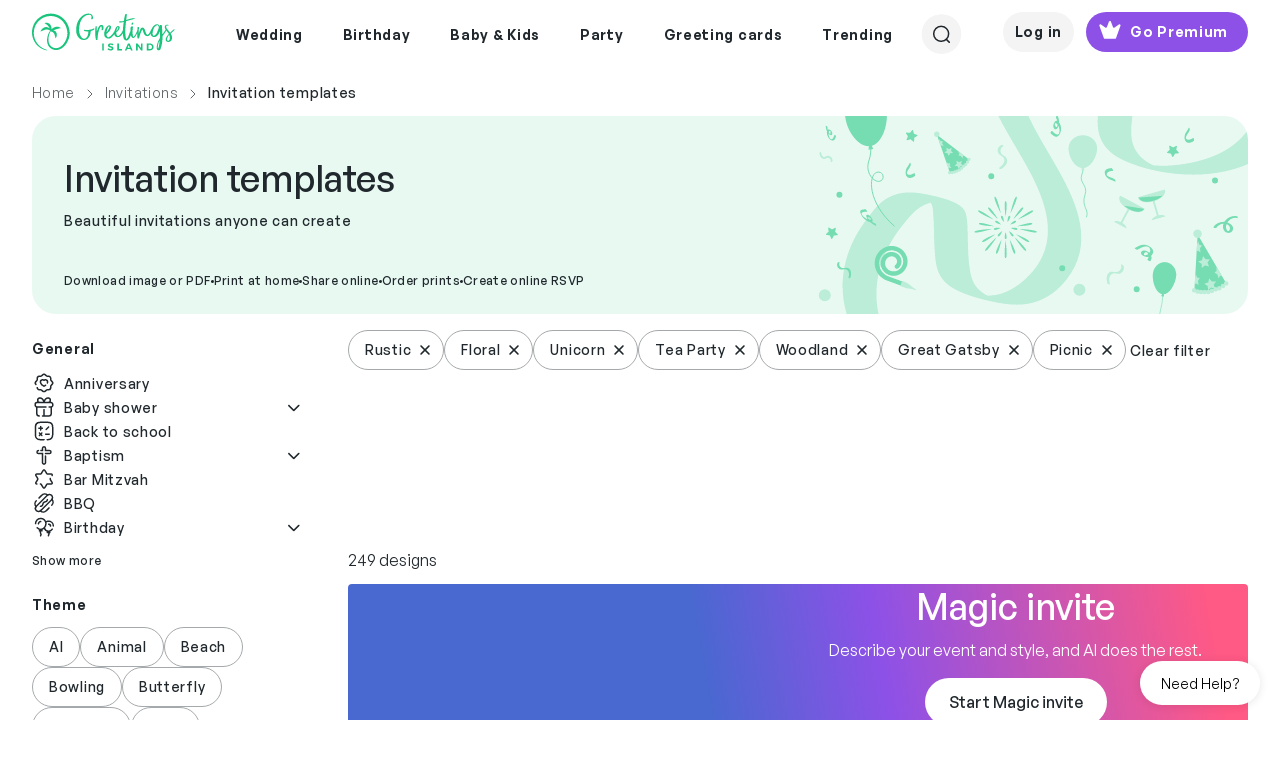

--- FILE ---
content_type: text/html; charset=utf-8
request_url: https://www.greetingsisland.com/invitations/general/theme-rustic-floral-unicorn-tea_party-woodland-great_gatsby-picnic
body_size: 50443
content:

<!DOCTYPE html>
<html lang="en">
<head><script>(function(w,i,g){w[g]=w[g]||[];if(typeof w[g].push=='function')w[g].push(i)})
(window,'AW-999108897','google_tags_first_party');</script><script async src="/mgfa/"></script>
			<script>
				window.dataLayer = window.dataLayer || [];
				function gtag(){dataLayer.push(arguments);}
				gtag('js', new Date());
				gtag('set', 'developer_id.dYzg1YT', true);
				gtag('config', 'AW-999108897');
			</script>
			
    <meta charset="utf-8" />
    <title>Free Invitation Templates | Greetings Island</title>
    <meta http-equiv="Accept-CH" content="DPR, Width, Viewport-Width">
    <meta name="robots" content="max-image-preview:large,noindex,nofollow">
  
        <meta name="viewport" content="width=device-width, initial-scale=1" />
    <link href="/favicon.ico" rel="shortcut icon" type="image/x-icon" />
  
    <meta name="description" content="Create your own invitation cards to download, print or send online with RSVP for free. Easy to customize. Choose from hundreds of designs for any event." />
  

    

     
    <link rel="preload" href="/css/webfonts/GeneralSans-Medium.woff2" as="font" type="font/woff2" crossorigin />
    <link rel="preload" href="/css/webfonts/GeneralSans-Regular.woff2" as="font" type="font/woff2" crossorigin />
    <link rel="preload" href="/css/webfonts/GeneralSans-Semibold.woff2" as="font" type="font/woff2" crossorigin />

    <link rel="stylesheet" href="/bundles/vite/style/assets/libs-Ck4VND9V.css">
    <link rel="stylesheet" href="/bundles/vite/style/assets/style-BNQeVeYb.css">
    <script>


    function detectWidth() {
        return window.screen.width || window.innerWidth || window.document.documentElement.clientWidth || Math.min(window.innerWidth, window.document.documentElement.clientWidth) || window.innerWidth || window.document.documentElement.clientWidth || window.document.body.clientWidth
    }
 

    function setConfig(path, value, options){
        window.addEventListener("gi.lifecycle.event.init",(ev)=>{
            window.setConfig(path, value, options);
        });
    }
    function onConfigSetCallback(key, callback) {
        window.addEventListener("gi.lifecycle.event.init", (ev) => {
            window.onConfigSetCallback(key, callback);
        });
    }

</script>

    <script type="text/javascript">
        var culture = 'en';
        var page = {
            area: '',
            controller: 'Category',
            action: 'Index'
        };
    </script>

    <script type="importmap">
    {
        "imports": {
            "vue": "https://cdn.jsdelivr.net/npm/vue@3.3/dist/vue.esm-browser.prod.js"
            
        }
    }
</script>

    <script type="module"  src='/bundles/vite/script/assets/index-D0BF76H2.js' async></script>

    

    <link rel="alternate" href="https://www.greetingsisland.com/invitations/general/theme-rustic-floral-unicorn-tea_party-woodland-great_gatsby-picnic" hreflang="en" />
    <link rel="alternate" href="https://www.greetingsisland.com/invitaciones/generales/theme-rusticas-florales-de_unicornio-de_fiesta_de_t%c3%a9-de_bosque-grandes_gatsby-de_picnic" hreflang="es" />

    
<script type="application/ld&#x2B;json">
    {"@context":"https://schema.org","@graph":[{"@type":"BreadcrumbList","itemListElement":[{"@type":"ListItem","position":1,"name":"Home","item":"https://www.greetingsisland.com/"},{"@type":"ListItem","position":2,"name":"Invitations","item":"https://www.greetingsisland.com/invitations"},{"@type":"ListItem","position":3,"name":"Invitation templates","item":""}],"numberOfItems":249},{"@type":"Organization","@id":"https://www.greetingsisland.com/#organization","name":"Greetings Island","url":"https://www.greetingsisland.com/","logo":{"@type":"ImageObject","url":"https://www.greetingsisland.com/images/theme/logo.svg"}},{"@type":"CollectionPage","@id":"https://www.greetingsisland.com/invitations/general/theme-rustic-floral-unicorn-tea_party-woodland-great_gatsby-picnic","url":"https://www.greetingsisland.com/invitations/general/theme-rustic-floral-unicorn-tea_party-woodland-great_gatsby-picnic","name":"Free Invitation Templates | Greetings Island","description":"Create your own invitation cards to download, print or send online with RSVP for free. Easy to customize. Choose from hundreds of designs for any event.","publisher":{"@id":"https://www.greetingsisland.com/#organization"}}]}
</script>


</head>

<body class="category-page _user-uninitialized">
    <div class="site   en">
            <div id="headers-wrapper" class="z-600">
    <div id="headers-container" x-data="{openedModal:'none'}">
        <header x-data="{ showDesktopSearch:false,showMobileSearch:false,showSearchPageSearch:false, mobileMode: window.innerWidth <1200 }"
                x-bind:class="{'show-mobile-search':showMobileSearch , 'show-search-page-search' : showSearchPageSearch }"
                class=" bg-white d-flex justify-content-between mt-xl-3 mx-4 mx-4 mx-lg-8 py-2 py-xl-0">
            <a href="/" :class="{'invisible': showSearchPageSearch && mobileMode }">
                <img class="logo-green" src="/images/theme/logo.svg" alt="Greetings Island Logo" loading="lazy">
            </a>
            <nav class="main-nav" x-show="!showDesktopSearch && !showSearchPageSearch">
                <ul class="d-flex justify-content-center align-items-center z-200">
                    

            <li class="pb-3">
                <span class="d-flex align-items-center px-3 py-3  text-neutral-800 cursor-default">
                    <span class="main-link-span">  Wedding</span>
                </span>
                <div class="position-absolute start-0 w-100 nav-container">
                    <ul class="sub-nav cursor-auto bg-white w-100 start-0 pt-8 pb-12 px-5 z-100 justify-content-center border-top">

                            <li>
                                <ul>
            <li class="pb-3">
                    <a class="text-neutral-800 text-small-bold subcategory-first-item" href="/invitations/wedding">Wedding invites</a>
            </li>
            <li class="pb-1">
                <a class="text-neutral-800 text-small-medium"
                href = "/invitations/wedding/theme-ai"                                        >AI</a>
            </li>
            <li class="pb-1">
                <a class="text-neutral-800 text-small-medium"
                href = "/invitations/wedding/theme-elegant"                                        >Elegant</a>
            </li>
            <li class="pb-1">
                <a class="text-neutral-800 text-small-medium"
                href = "/invitations/wedding/theme-rustic"                                        >Rustic</a>
            </li>
            <li class="pb-1">
                <a class="text-neutral-800 text-small-medium"
                href = "/invitations/wedding/theme-floral"                                        >Floral & Botanical</a>
            </li>
            <li class="pb-1">
                <a class="text-neutral-800 text-small-medium"
                href = "/invitations/wedding/theme-modern"                                        >Modern</a>
            </li>
            <li class="pb-1">
                <a class="text-neutral-800 text-small-medium"
                href = "/invitations/wedding/theme-simple"                                        >Simple</a>
            </li>
            <li class="pb-1">
                <a class="text-neutral-800 text-small-medium"
                href = "/invitations/wedding/theme-indian"                                        >Indian</a>
            </li>
            <li class="pb-1">
                <a class="text-neutral-800 text-small-medium"
                href = "/invitations/wedding/theme-vintage"                                        >Vintage</a>
            </li>
            <li class="pb-1">
                <a class="text-neutral-800 text-small-medium"
                href = "/invitations/wedding/theme-beach"                                        >Beach</a>
            </li>
            <li class="pb-1">
                <a class="text-neutral-800 text-small-medium"
                href = "/invitations/wedding/theme-photo"                                        >Photo</a>
            </li>
            <li class="pb-1">
                <a class="text-neutral-800 text-small-medium"
                href = "/invitations/wedding/theme-destination"                                        >Destination</a>
            </li>
            <li class="pb-1">
                <a class="text-neutral-800 text-small-medium"
                href = "/invitations/wedding/theme-premium"                                        >Premium</a>
            </li>
                                </ul>
                            </li>
                            <li>
                                <ul>
            <li class="pb-3">
                    <a class="text-neutral-800 text-small-bold subcategory-first-item" href="/announcements/save-the-date">Save the date</a>
            </li>
            <li class="pb-1">
                <a class="text-neutral-800 text-small-medium"
                href = "/announcements/save-the-date/theme-rustic"                                        >Rustic</a>
            </li>
            <li class="pb-1">
                <a class="text-neutral-800 text-small-medium"
                href = "/announcements/save-the-date/theme-simple"                                        >Simple</a>
            </li>
            <li class="pb-1">
                <a class="text-neutral-800 text-small-medium"
                href = "/announcements/save-the-date/theme-destination"                                        >Destination</a>
            </li>
            <li class="pb-1">
                <a class="text-neutral-800 text-small-medium"
                href = "/announcements/save-the-date/theme-photo"                                        >Photo</a>
            </li>
                                </ul>
                            </li>
                            <li>
                                <ul>
            <li class="pb-3">
                    <span class="text-neutral-800 text-small-bold subcategory-first-item">Party</span>
            </li>
            <li class="pb-1">
                <a class="text-neutral-800 text-small-medium"
                href = "/invitations/wedding/engagement-party"                                        >Engagement party</a>
            </li>
            <li class="pb-1">
                <a class="text-neutral-800 text-small-medium"
                href = "/invitations/wedding/bridal-shower"                                        >Bridal shower</a>
            </li>
            <li class="pb-1">
                <a class="text-neutral-800 text-small-medium"
                href = "/invitations/wedding/bachelor-party"                                        >Bachelor party</a>
            </li>
            <li class="pb-1">
                <a class="text-neutral-800 text-small-medium"
                href = "/invitations/wedding/bachelorette-party"                                        >Bachelorette party</a>
            </li>
            <li class="pb-1">
                <a class="text-neutral-800 text-small-medium"
                href = "/invitations/wedding/rehearsal-dinner"                                        >Rehearsal dinner</a>
            </li>
                                </ul>
                            </li>
                            <li>
                                <ul>
            <li class="pb-3">
                    <span class="text-neutral-800 text-small-bold subcategory-first-item">Stationery</span>
            </li>
            <li class="pb-1">
                <a class="text-neutral-800 text-small-medium"
                href = "/invitations/wedding/response-and-rsvp-cards"                                        >RSVP cards</a>
            </li>
            <li class="pb-1">
                <a class="text-neutral-800 text-small-medium"
                href = "/cards/events-and-occasions/bridesmaid"                                        >Bridesmaid cards</a>
            </li>
            <li class="pb-1">
                <a class="text-neutral-800 text-small-medium"
                href = "/announcements/engagement"                                        >Engagement announcements</a>
            </li>
            <li class="pb-1">
                <a class="text-neutral-800 text-small-medium"
                href = "/announcements/wedding"                                        >Wedding announcements</a>
            </li>
                                </ul>
                            </li>
                            <li>
                                <ul>
            <li class="pb-3">
                    <a class="text-neutral-800 text-small-bold subcategory-first-item" href="/cards/events-and-occasions/wedding">Greetings</a>
            </li>
            <li class="pb-1">
                <a class="text-neutral-800 text-small-medium"
                href = "/cards/events-and-occasions/wedding"                                        >Wedding</a>
            </li>
            <li class="pb-1">
                <a class="text-neutral-800 text-small-medium"
                href = "/cards/thank-you/wedding"                                        >Thank you</a>
            </li>
            <li class="pb-1">
                <a class="text-neutral-800 text-small-medium"
                href = "/cards/events-and-occasions/engagement"                                        >Engagement</a>
            </li>
                                </ul>
                            </li>
                        <li>
                            <ul>
                                    <li class="stub-category">
                                        <a class="d-flex gi-button-secondary" href="/invitations/upload-your-own">
                                            <svg width="25" height="24" viewBox="0 0 25 24" fill="none" xmlns="http://www.w3.org/2000/svg">
    <path d="M15.5977 12H8.99805M12.2988 8.70312V15.296M12.2988 21C7.32791 21 3.29883 16.9709 3.29883 12C3.29883 7.03005 7.32791 3 12.2988 3C17.2697 3 21.2988 7.03005 21.2988 12C21.2988 15.3619 19.4559 18.293 16.7251 19.8383" stroke="#20282D" stroke-width="1.5" stroke-linecap="round" stroke-linejoin="round" />
</svg>
                                            <span>Upload your own</span>
                                        </a>
                                    </li>
                            </ul>

                        </li>
                    </ul>
                    <div class="cursor-auto">&nbsp;</div>
                </div>
            </li>
            <li class="pb-3">
                <span class="d-flex align-items-center px-3 py-3  text-neutral-800 cursor-default">
                    <span class="main-link-span">  Birthday</span>
                </span>
                <div class="position-absolute start-0 w-100 nav-container">
                    <ul class="sub-nav cursor-auto bg-white w-100 start-0 pt-8 pb-12 px-5 z-100 justify-content-center border-top">

                            <li>
                                <ul>
            <li class="pb-3">
                    <a class="text-neutral-800 text-small-bold subcategory-first-item" href="/invitations/birthday">Birthday invites</a>
            </li>
            <li class="pb-1">
                <a class="text-neutral-800 text-small-medium"
                href = "/invitations/birthday/kids"                                        >Kids</a>
            </li>
            <li class="pb-1">
                <a class="text-neutral-800 text-small-medium"
                href = "/invitations/birthday/womens"                                        >Women's</a>
            </li>
            <li class="pb-1">
                <a class="text-neutral-800 text-small-medium"
                href = "/invitations/birthday/add-a-photo"                                        >Add a photo</a>
            </li>
            <li class="pb-1">
                <a class="text-neutral-800 text-small-medium"
                href = "/invitations/birthday/mens"                                        >Men's</a>
            </li>
            <li class="pb-1">
                <a class="text-neutral-800 text-small-medium"
                href = "/invitations/birthday/babies"                                        >Babies</a>
            </li>
            <li class="pb-1">
                <a class="text-neutral-800 text-small-medium"
                href = "/invitations/birthday/teen"                                        >Teens</a>
            </li>
            <li class="pb-1">
                <a class="text-neutral-800 text-small-medium"
                href = "/invitations/birthday/theme-save_the_date"                                        >Save the date</a>
            </li>
            <li class="pb-1">
                <a class="text-neutral-800 text-small-medium"
                href = "/invitations/birthday/theme-surprise"                                        >Surprise</a>
            </li>
                                </ul>
                            </li>
                            <li>
                                <ul>
            <li class="pb-3">
                    <span class="text-neutral-800 text-small-bold subcategory-first-item">Kids milestones</span>
            </li>
            <li class="pb-1">
                <a class="text-neutral-800 text-small-medium"
                href = "/invitations/birthday/1st-birthday"                                        >1st birthday</a>
            </li>
            <li class="pb-1">
                <a class="text-neutral-800 text-small-medium"
                href = "/invitations/birthday/babies/2nd-birthday"                                        >2nd Birthday</a>
            </li>
            <li class="pb-1">
                <a class="text-neutral-800 text-small-medium"
                href = "/invitations/birthday/milestone/10th-birthday"                                        >10th Birthday</a>
            </li>
            <li class="pb-1">
                <a class="text-neutral-800 text-small-medium"
                href = "/invitations/birthday/milestone/13th-birthday"                                        >13th Birthday</a>
            </li>
            <li class="pb-1">
                <a class="text-neutral-800 text-small-medium"
                href = "/invitations/birthday/milestone/sweet-16-birthday"                                        >Sweet 16</a>
            </li>
            <li class="pb-1">
                <a class="text-neutral-800 text-small-medium"
                href = "/invitations/birthday/milestone/quinceanera"                                        >Quinceañera</a>
            </li>
            <li class="pb-1">
                <a class="text-neutral-800 text-small-medium"
                href = "/invitations/party/bar-mitzvah-and-bat-mitzvah"                                        >Bar & bat mitzvah</a>
            </li>
                                </ul>
                            </li>
                            <li>
                                <ul>
            <li class="pb-3">
                    <a class="text-neutral-800 text-small-bold subcategory-first-item" href="/invitations/birthday/milestone">Adult milestones</a>
            </li>
            <li class="pb-1">
                <a class="text-neutral-800 text-small-medium"
                href = "/invitations/birthday/milestone/18th-birthday"                                        >18th birthday</a>
            </li>
            <li class="pb-1">
                <a class="text-neutral-800 text-small-medium"
                href = "/invitations/birthday/milestone/21st-birthday"                                        >21st birthday</a>
            </li>
            <li class="pb-1">
                <a class="text-neutral-800 text-small-medium"
                href = "/invitations/birthday/milestone/25th-birthday"                                        >25th birthday</a>
            </li>
            <li class="pb-1">
                <a class="text-neutral-800 text-small-medium"
                href = "/invitations/birthday/milestone/30th-birthday"                                        >30th birthday</a>
            </li>
            <li class="pb-1">
                <a class="text-neutral-800 text-small-medium"
                href = "/invitations/birthday/milestone/40th-birthday"                                        >40th birthday</a>
            </li>
            <li class="pb-1">
                <a class="text-neutral-800 text-small-medium"
                href = "/invitations/birthday/milestone/50th-birthday"                                        >50th birthday</a>
            </li>
            <li class="pb-1">
                <a class="text-neutral-800 text-small-medium"
                href = "/invitations/birthday/milestone/60th-birthday"                                        >60th birthday</a>
            </li>
            <li class="pb-1">
                <a class="text-neutral-800 text-small-medium"
                href = "/invitations/birthday/milestone/70th-birthday"                                        >70th birthday</a>
            </li>
            <li class="pb-1">
                <a class="text-neutral-800 text-small-medium"
                href = "/invitations/birthday/milestone/80th-birthday"                                        >80th birthday</a>
            </li>
            <li class="pb-1">
                <a class="text-neutral-800 text-small-medium"
                href = "/invitations/birthday/milestone/90th-birthday"                                        >90th birthday</a>
            </li>
                                </ul>
                            </li>
                            <li>
                                <ul>
            <li class="pb-3">
                    <a class="text-neutral-800 text-small-bold subcategory-first-item" href="/invitations/birthday">Invite themes</a>
            </li>
            <li class="pb-1">
                <a class="text-neutral-800 text-small-medium"
                href = "/invitations/birthday/theme-ai"                                        >AI</a>
            </li>
            <li class="pb-1">
                <a class="text-neutral-800 text-small-medium"
                href = "/invitations/birthday/theme-princess"                                        >Princess</a>
            </li>
            <li class="pb-1">
                <a class="text-neutral-800 text-small-medium"
                href = "/invitations/birthday/theme-animal"                                        >Animal</a>
            </li>
            <li class="pb-1">
                <a class="text-neutral-800 text-small-medium"
                href = "/invitations/birthday/theme-unicorn"                                        >Unicorn</a>
            </li>
            <li class="pb-1">
                <a class="text-neutral-800 text-small-medium"
                href = "/invitations/birthday/theme-butterfly"                                        >Butterfly</a>
            </li>
            <li class="pb-1">
                <a class="text-neutral-800 text-small-medium"
                href = "/invitations/party/sleepover"                                        >Sleepover</a>
            </li>
            <li class="pb-1">
                <a class="text-neutral-800 text-small-medium"
                href = "/invitations/birthday/theme-dinosaur"                                        >Dinosaur</a>
            </li>
            <li class="pb-1">
                <a class="text-neutral-800 text-small-medium"
                href = "/invitations/birthday/theme-rainbow"                                        >Rainbow</a>
            </li>
            <li class="pb-1">
                <a class="text-neutral-800 text-small-medium"
                href = "/invitations/birthday/theme-mermaid"                                        >Mermaid</a>
            </li>
            <li class="pb-1">
                <a class="text-neutral-800 text-small-medium"
                href = "/invitations/birthday/theme-gaming"                                        >Gaming</a>
            </li>
                                </ul>
                            </li>
                            <li>
                                <ul>
            <li class="pb-3">
                    <a class="text-neutral-800 text-small-bold subcategory-first-item" href="/cards/birthday">Birthday cards</a>
            </li>
            <li class="pb-1">
                <a class="text-neutral-800 text-small-medium"
                href = "/cards/birthday/kids"                                        >Kids</a>
            </li>
            <li class="pb-1">
                <a class="text-neutral-800 text-small-medium"
                href = "/cards/birthday/add-a-photo"                                        >Add a photo</a>
            </li>
            <li class="pb-1">
                <a class="text-neutral-800 text-small-medium"
                href = "/cards/birthday/funny"                                        >Funny</a>
            </li>
            <li class="pb-1">
                <a class="text-neutral-800 text-small-medium"
                href = "/cards/birthday/milestone"                                        >Milestone</a>
            </li>
            <li class="pb-1">
                <a class="text-neutral-800 text-small-medium"
                href = "/cards/thank-you/birthday"                                        >Thank you</a>
            </li>
            <li class="pb-1">
                <a class="text-neutral-800 text-small-medium"
                href = "/cards/birthday/belated"                                        >Belated</a>
            </li>
            <li class="pb-1">
                <a class="text-neutral-800 text-small-medium"
                href = "/cards/birthday/family"                                        >Family</a>
            </li>
            <li class="pb-1">
                <a class="text-neutral-800 text-small-medium"
                href = "/cards/birthday/for-her"                                        >Cards for her</a>
            </li>
            <li class="pb-1">
                <a class="text-neutral-800 text-small-medium"
                href = "/cards/birthday/for-him"                                        >Cards for him</a>
            </li>
                                </ul>
                            </li>
                        <li>
                            <ul>
                                    <li class="stub-category">
                                        <a class="d-flex gi-button-secondary" href="/invitations/upload-your-own">
                                            <svg width="25" height="24" viewBox="0 0 25 24" fill="none" xmlns="http://www.w3.org/2000/svg">
    <path d="M15.5977 12H8.99805M12.2988 8.70312V15.296M12.2988 21C7.32791 21 3.29883 16.9709 3.29883 12C3.29883 7.03005 7.32791 3 12.2988 3C17.2697 3 21.2988 7.03005 21.2988 12C21.2988 15.3619 19.4559 18.293 16.7251 19.8383" stroke="#20282D" stroke-width="1.5" stroke-linecap="round" stroke-linejoin="round" />
</svg>
                                            <span>Upload your own</span>
                                        </a>
                                    </li>
                            </ul>

                        </li>
                    </ul>
                    <div class="cursor-auto">&nbsp;</div>
                </div>
            </li>
            <li class="pb-3">
                <span class="d-flex align-items-center px-3 py-3  text-neutral-800 cursor-default">
                    <span class="main-link-span">  Baby & Kids</span>
                </span>
                <div class="position-absolute start-0 w-100 nav-container">
                    <ul class="sub-nav cursor-auto bg-white w-100 start-0 pt-8 pb-12 px-5 z-100 justify-content-center border-top">

                            <li>
                                <ul>
            <li class="pb-3">
                    <a class="text-neutral-800 text-small-bold subcategory-first-item" href="/invitations/baby-shower">Baby</a>
            </li>
            <li class="pb-1">
                <a class="text-neutral-800 text-small-medium"
                href = "/invitations/baby-shower"                                        >Baby shower</a>
            </li>
            <li class="pb-1">
                <a class="text-neutral-800 text-small-medium"
                href = "/invitations/baby-shower/gender-reveal"                                        >Gender reveal</a>
            </li>
            <li class="pb-1">
                <a class="text-neutral-800 text-small-medium"
                href = "/invitations/baby-shower/baby-sprinkle"                                        >Baby sprinkle</a>
            </li>
            <li class="pb-1">
                <a class="text-neutral-800 text-small-medium"
                href = "/invitations/baby-shower/sip-and-see"                                        >Sip & See</a>
            </li>
                                </ul>
                            </li>
                            <li>
                                <ul>
            <li class="pb-3">
                    <a class="text-neutral-800 text-small-bold subcategory-first-item" href="/invitations/baby-shower">Baby shower themes</a>
            </li>
            <li class="pb-1">
                <a class="text-neutral-800 text-small-medium"
                href = "/invitations/baby-shower/theme-floral"                                        >Floral</a>
            </li>
            <li class="pb-1">
                <a class="text-neutral-800 text-small-medium"
                href = "/invitations/baby-shower/theme-woodland"                                        >Woodland</a>
            </li>
            <li class="pb-1">
                <a class="text-neutral-800 text-small-medium"
                href = "/invitations/baby-shower/theme-butterfly"                                        >Butterfly</a>
            </li>
            <li class="pb-1">
                <a class="text-neutral-800 text-small-medium"
                href = "/invitations/baby-shower/theme-safari"                                        >Safari</a>
            </li>
            <li class="pb-1">
                <a class="text-neutral-800 text-small-medium"
                href = "/invitations/baby-shower/theme-princess"                                        >Princess</a>
            </li>
            <li class="pb-1">
                <a class="text-neutral-800 text-small-medium"
                href = "/invitations/baby-shower/theme-rustic"                                        >Rustic</a>
            </li>
            <li class="pb-1">
                <a class="text-neutral-800 text-small-medium"
                href = "/invitations/baby-shower/theme-elephant"                                        >Elephant</a>
            </li>
            <li class="pb-1">
                <a class="text-neutral-800 text-small-medium"
                href = "/invitations/baby-shower/theme-rainbow"                                        >Rainbow</a>
            </li>
            <li class="pb-1">
                <a class="text-neutral-800 text-small-medium"
                href = "/invitations/baby-shower/theme-dinosaur"                                        >Dinosaur</a>
            </li>
            <li class="pb-1">
                <a class="text-neutral-800 text-small-medium"
                href = "/invitations/baby-shower/theme-fiesta"                                        >Fiesta</a>
            </li>
                                </ul>
                            </li>
                            <li>
                                <ul>
            <li class="pb-3">
                    <a class="text-neutral-800 text-small-bold subcategory-first-item" href="/announcements/birth">Announcements</a>
            </li>
            <li class="pb-1">
                <a class="text-neutral-800 text-small-medium"
                href = "/announcements/birth"                                        >Birth</a>
            </li>
            <li class="pb-1">
                <a class="text-neutral-800 text-small-medium"
                href = "/announcements/pregnancy"                                        >Pregnancy</a>
            </li>
                                </ul>
                            </li>
                            <li>
                                <ul>
            <li class="pb-3">
                    <a class="text-neutral-800 text-small-bold subcategory-first-item" href="/invitations/baptism-and-christening">Religious</a>
            </li>
            <li class="pb-1">
                <a class="text-neutral-800 text-small-medium"
                href = "/invitations/baptism-and-christening"                                        >Baptism & Christening</a>
            </li>
            <li class="pb-1">
                <a class="text-neutral-800 text-small-medium"
                href = "/invitations/party/bar-mitzvah-and-bat-mitzvah"                                        >Bar & Bat Mitzvah</a>
            </li>
            <li class="pb-1">
                <a class="text-neutral-800 text-small-medium"
                href = "/invitations/communion"                                        >First communion</a>
            </li>
                                </ul>
                            </li>
                            <li>
                                <ul>
            <li class="pb-3">
                    <a class="text-neutral-800 text-small-bold subcategory-first-item" href="/invitations/birthday">Birthday invites</a>
            </li>
            <li class="pb-1">
                <a class="text-neutral-800 text-small-medium"
                href = "/invitations/birthday/kids"                                        >Kids</a>
            </li>
            <li class="pb-1">
                <a class="text-neutral-800 text-small-medium"
                href = "/invitations/birthday/1st-birthday"                                        >1st birthday</a>
            </li>
            <li class="pb-1">
                <a class="text-neutral-800 text-small-medium"
                href = "/invitations/birthday/milestone/sweet-16-birthday"                                        >Sweet 16</a>
            </li>
            <li class="pb-1">
                <a class="text-neutral-800 text-small-medium"
                href = "/invitations/birthday/milestone/quinceanera"                                        >Quinceanera</a>
            </li>
                                </ul>
                            </li>
                        <li>
                            <ul>
                                    <li class="stub-category">
                                        <a class="d-flex gi-button-secondary" href="/invitations/upload-your-own">
                                            <svg width="25" height="24" viewBox="0 0 25 24" fill="none" xmlns="http://www.w3.org/2000/svg">
    <path d="M15.5977 12H8.99805M12.2988 8.70312V15.296M12.2988 21C7.32791 21 3.29883 16.9709 3.29883 12C3.29883 7.03005 7.32791 3 12.2988 3C17.2697 3 21.2988 7.03005 21.2988 12C21.2988 15.3619 19.4559 18.293 16.7251 19.8383" stroke="#20282D" stroke-width="1.5" stroke-linecap="round" stroke-linejoin="round" />
</svg>
                                            <span>Upload your own</span>
                                        </a>
                                    </li>
                            </ul>

                        </li>
                    </ul>
                    <div class="cursor-auto">&nbsp;</div>
                </div>
            </li>
            <li class="pb-3">
                <span class="d-flex align-items-center px-3 py-3  text-neutral-800 cursor-default">
                    <span class="main-link-span">  Party</span>
                </span>
                <div class="position-absolute start-0 w-100 nav-container">
                    <ul class="sub-nav cursor-auto bg-white w-100 start-0 pt-8 pb-12 px-5 z-100 justify-content-center border-top">

                            <li>
                                <ul>
            <li class="pb-3">
                    <a class="text-neutral-800 text-small-bold subcategory-first-item" href="/invitations/party">Celebrations</a>
            </li>
            <li class="pb-1">
                <a class="text-neutral-800 text-small-medium"
                href = "/invitations/party/theme-ai"                                        >AI</a>
            </li>
            <li class="pb-1">
                <a class="text-neutral-800 text-small-medium"
                href = "/invitations/party/graduation-party"                                        >Graduation party</a>
            </li>
            <li class="pb-1">
                <a class="text-neutral-800 text-small-medium"
                href = "/invitations/party/anniversary"                                        >Anniversary</a>
            </li>
            <li class="pb-1">
                <a class="text-neutral-800 text-small-medium"
                href = "/invitations/party/retirement-and-farewell"                                        >Retirement & Farewell</a>
            </li>
            <li class="pb-1">
                <a class="text-neutral-800 text-small-medium"
                href = "/invitations/wedding/engagement-party"                                        >Engagement party</a>
            </li>
            <li class="pb-1">
                <a class="text-neutral-800 text-small-medium"
                href = "/invitations/baby-shower"                                        >Baby shower</a>
            </li>
            <li class="pb-1">
                <a class="text-neutral-800 text-small-medium"
                href = "/invitations/wedding/rehearsal-dinner"                                        >Rehearsal dinner</a>
            </li>
            <li class="pb-1">
                <a class="text-neutral-800 text-small-medium"
                href = "/invitations/wedding/bridal-shower"                                        >Bridal shower</a>
            </li>
            <li class="pb-1">
                <a class="text-neutral-800 text-small-medium"
                href = "/invitations/wedding/bachelor-party"                                        >Bachelor party</a>
            </li>
            <li class="pb-1">
                <a class="text-neutral-800 text-small-medium"
                href = "/announcements/memorial"                                        >Memorial </a>
            </li>
            <li class="pb-1">
                <a class="text-neutral-800 text-small-medium"
                href = "/invitations/party/theme-save_the_date"                                        >Save the date </a>
            </li>
                                </ul>
                            </li>
                            <li>
                                <ul>
            <li class="pb-3">
                    <a class="text-neutral-800 text-small-bold subcategory-first-item" href="/invitations/party">Gatherings</a>
            </li>
            <li class="pb-1">
                <a class="text-neutral-800 text-small-medium"
                href = "/invitations/party/housewarming"                                        >Housewarming</a>
            </li>
            <li class="pb-1">
                <a class="text-neutral-800 text-small-medium"
                href = "/invitations/party/dinner-party"                                        >Dinner party</a>
            </li>
            <li class="pb-1">
                <a class="text-neutral-800 text-small-medium"
                href = "/invitations/party/cocktail-party"                                        >Cocktail party</a>
            </li>
            <li class="pb-1">
                <a class="text-neutral-800 text-small-medium"
                href = "/invitations/party/brunch"                                        >Lunch & Brunch</a>
            </li>
            <li class="pb-1">
                <a class="text-neutral-800 text-small-medium"
                href = "/invitations/party/family-reunion"                                        >Family reunion</a>
            </li>
            <li class="pb-1">
                <a class="text-neutral-800 text-small-medium"
                href = "/invitations/party/back-to-school"                                        >Back to school</a>
            </li>
            <li class="pb-1">
                <a class="text-neutral-800 text-small-medium"
                href = "/invitations/party/sleepover"                                        >Sleepover</a>
            </li>
            <li class="pb-1">
                <a class="text-neutral-800 text-small-medium"
                href = "/invitations/party/bbq"                                        >BBQ</a>
            </li>
            <li class="pb-1">
                <a class="text-neutral-800 text-small-medium"
                href = "/invitations/party/dinner-party/potluck"                                        >Potluck</a>
            </li>
            <li class="pb-1">
                <a class="text-neutral-800 text-small-medium"
                href = "/invitations/party/summer-and-pool-party"                                        >Summer & Pool</a>
            </li>
            <li class="pb-1">
                <a class="text-neutral-800 text-small-medium"
                href = "/invitations/party/summer-and-pool-party/luau"                                        >Luau</a>
            </li>
            <li class="pb-1">
                <a class="text-neutral-800 text-small-medium"
                href = "/invitations/party/sports-and-games"                                        >Sports & Games</a>
            </li>
            <li class="pb-1">
                <a class="text-neutral-800 text-small-medium"
                href = "/invitations/party/theme-picnic"                                        >Picnic</a>
            </li>
                                </ul>
                            </li>
                            <li>
                                <ul>
            <li class="pb-3">
                    <a class="text-neutral-800 text-small-bold subcategory-first-item" href="/invitations/holidays">Holidays</a>
            </li>
            <li class="pb-1">
                <a class="text-neutral-800 text-small-medium"
                href = "/invitations/holidays/valentines-day"                                        >Valentine`s day</a>
            </li>
            <li class="pb-1">
                <a class="text-neutral-800 text-small-medium"
                href = "/invitations/holidays/chinese-new-year"                                        >Chinese new year</a>
            </li>
            <li class="pb-1">
                <a class="text-neutral-800 text-small-medium"
                href = "/invitations/holidays/ramadan"                                        >Ramadan</a>
            </li>
            <li class="pb-1">
                <a class="text-neutral-800 text-small-medium"
                href = "/invitations/holidays/st-patricks-day"                                        >St patrick`s day</a>
            </li>
            <li class="pb-1">
                <a class="text-neutral-800 text-small-medium"
                href = "/invitations/holidays/easter"                                        >Easter</a>
            </li>
            <li class="pb-1">
                <a class="text-neutral-800 text-small-medium"
                href = "/invitations/holidays/4th-of-july"                                        >4th of July</a>
            </li>
            <li class="pb-1">
                <a class="text-neutral-800 text-small-medium"
                href = "/invitations/holidays/labor-day"                                        >Labor day</a>
            </li>
            <li class="pb-1">
                <a class="text-neutral-800 text-small-medium"
                href = "/invitations/holidays/rosh-hashanah"                                        >Rosh Hashanah</a>
            </li>
                                </ul>
                            </li>
                            <li>
                                <ul>
            <li class="pb-3">
                    <span class="text-neutral-800 text-small-bold subcategory-first-item">Religious</span>
            </li>
            <li class="pb-1">
                <a class="text-neutral-800 text-small-medium"
                href = "/invitations/baptism-and-christening"                                        >Baptism & Christening</a>
            </li>
            <li class="pb-1">
                <a class="text-neutral-800 text-small-medium"
                href = "/invitations/party/bar-mitzvah-and-bat-mitzvah"                                        >Bar & Bat Mitzvah</a>
            </li>
            <li class="pb-1">
                <a class="text-neutral-800 text-small-medium"
                href = "/invitations/communion"                                        >First communion</a>
            </li>
                                </ul>
                            </li>
                            <li>
                                <ul>
            <li class="pb-3">
                    <a class="text-neutral-800 text-small-bold subcategory-first-item" href="/invitations/professional-events">Business events</a>
            </li>
            <li class="pb-1">
                <a class="text-neutral-800 text-small-medium"
                href = "/invitations/professional-events/gala"                                        >Gala</a>
            </li>
            <li class="pb-1">
                <a class="text-neutral-800 text-small-medium"
                href = "/invitations/professional-events/grand-opening"                                        >Grand opening</a>
            </li>
            <li class="pb-1">
                <a class="text-neutral-800 text-small-medium"
                href = "/invitations/professional-events/open-house"                                        >Open house</a>
            </li>
            <li class="pb-1">
                <a class="text-neutral-800 text-small-medium"
                href = "/invitations/party/cocktail-party"                                        >Cocktail party</a>
            </li>
            <li class="pb-1">
                <a class="text-neutral-800 text-small-medium"
                href = "/invitations/party/dinner-party"                                        >Dinner party</a>
            </li>
            <li class="pb-1">
                <a class="text-neutral-800 text-small-medium"
                href = "/invitations/party/retirement-and-farewell"                                        >Retirement</a>
            </li>
            <li class="pb-1">
                <a class="text-neutral-800 text-small-medium"
                href = "/invitations/professional-events/theme-save_the_date"                                        >Save the date </a>
            </li>
                                </ul>
                            </li>
                        <li>
                            <ul>
                                    <li class="stub-category">
                                        <a class="d-flex gi-button-secondary" href="/invitations/upload-your-own">
                                            <svg width="25" height="24" viewBox="0 0 25 24" fill="none" xmlns="http://www.w3.org/2000/svg">
    <path d="M15.5977 12H8.99805M12.2988 8.70312V15.296M12.2988 21C7.32791 21 3.29883 16.9709 3.29883 12C3.29883 7.03005 7.32791 3 12.2988 3C17.2697 3 21.2988 7.03005 21.2988 12C21.2988 15.3619 19.4559 18.293 16.7251 19.8383" stroke="#20282D" stroke-width="1.5" stroke-linecap="round" stroke-linejoin="round" />
</svg>
                                            <span>Upload your own</span>
                                        </a>
                                    </li>
                            </ul>

                        </li>
                    </ul>
                    <div class="cursor-auto">&nbsp;</div>
                </div>
            </li>
            <li class="pb-3">
                <span class="d-flex align-items-center px-3 py-3  text-neutral-800 cursor-default">
                    <span class="main-link-span">  Greeting cards</span>
                </span>
                <div class="position-absolute start-0 w-100 nav-container">
                    <ul class="sub-nav cursor-auto bg-white w-100 start-0 pt-8 pb-12 px-5 z-100 justify-content-center border-top">

                            <li>
                                <ul>
            <li class="pb-3">
                    <a class="text-neutral-800 text-small-bold subcategory-first-item" href="/cards/birthday">Birthday</a>
            </li>
            <li class="pb-1">
                <a class="text-neutral-800 text-small-medium"
                href = "/cards/birthday/theme-ai"                                        >AI</a>
            </li>
            <li class="pb-1">
                <a class="text-neutral-800 text-small-medium"
                href = "/cards/birthday/kids"                                        >Kids</a>
            </li>
            <li class="pb-1">
                <a class="text-neutral-800 text-small-medium"
                href = "/cards/birthday/funny"                                        >Funny</a>
            </li>
            <li class="pb-1">
                <a class="text-neutral-800 text-small-medium"
                href = "/cards/birthday/milestone"                                        >Milestone</a>
            </li>
            <li class="pb-1">
                <a class="text-neutral-800 text-small-medium"
                href = "/cards/birthday/belated"                                        >Belated</a>
            </li>
            <li class="pb-1">
                <a class="text-neutral-800 text-small-medium"
                href = "/cards/birthday/add-a-photo"                                        >Add a photo</a>
            </li>
            <li class="pb-1">
                <a class="text-neutral-800 text-small-medium"
                href = "/cards/birthday/family"                                        >Family</a>
            </li>
            <li class="pb-1">
                <a class="text-neutral-800 text-small-medium"
                href = "/cards/birthday/for-her"                                        >For her</a>
            </li>
            <li class="pb-1">
                <a class="text-neutral-800 text-small-medium"
                href = "/cards/birthday/for-him"                                        >For him</a>
            </li>
                                </ul>
                            </li>
                            <li>
                                <ul>
            <li class="pb-3">
                    <a class="text-neutral-800 text-small-bold subcategory-first-item" href="/cards/events-and-occasions">Events & Occasions</a>
            </li>
            <li class="pb-1">
                <a class="text-neutral-800 text-small-medium"
                href = "/cards/events-and-occasions/new-baby"                                        >New baby</a>
            </li>
            <li class="pb-1">
                <a class="text-neutral-800 text-small-medium"
                href = "/cards/events-and-occasions/graduation"                                        >Graduation</a>
            </li>
            <li class="pb-1">
                <a class="text-neutral-800 text-small-medium"
                href = "/cards/events-and-occasions/wedding"                                        >Wedding</a>
            </li>
            <li class="pb-1">
                <a class="text-neutral-800 text-small-medium"
                href = "/cards/events-and-occasions/anniversary"                                        >Anniversary</a>
            </li>
            <li class="pb-1">
                <a class="text-neutral-800 text-small-medium"
                href = "/cards/events-and-occasions/retirement"                                        >Retirement</a>
            </li>
            <li class="pb-1">
                <a class="text-neutral-800 text-small-medium"
                href = "/cards/events-and-occasions/engagement"                                        >Engagement</a>
            </li>
            <li class="pb-1">
                <a class="text-neutral-800 text-small-medium"
                href = "/cards/events-and-occasions/bar-mitzvah"                                        >Bar Mitzvah</a>
            </li>
            <li class="pb-1">
                <a class="text-neutral-800 text-small-medium"
                href = "/cards/events-and-occasions/new-home"                                        >New home</a>
            </li>
                                </ul>
                            </li>
                            <li>
                                <ul>
            <li class="pb-3">
                    <a class="text-neutral-800 text-small-bold subcategory-first-item" href="/cards/thank-you">Thank you</a>
            </li>
            <li class="pb-1">
                <a class="text-neutral-800 text-small-medium"
                href = "/cards/thank-you"                                        >General</a>
            </li>
            <li class="pb-1">
                <a class="text-neutral-800 text-small-medium"
                href = "/cards/thank-you/graduation"                                        >Graduation</a>
            </li>
            <li class="pb-1">
                <a class="text-neutral-800 text-small-medium"
                href = "/cards/thank-you/teacher-appreciation"                                        >Teacher appreciation</a>
            </li>
            <li class="pb-1">
                <a class="text-neutral-800 text-small-medium"
                href = "/cards/thank-you/for-support"                                        >For support</a>
            </li>
            <li class="pb-1">
                <a class="text-neutral-800 text-small-medium"
                href = "/cards/thank-you/wedding"                                        >Wedding</a>
            </li>
            <li class="pb-1">
                <a class="text-neutral-800 text-small-medium"
                href = "/cards/thank-you/birthday"                                        >Birthday</a>
            </li>
            <li class="pb-1">
                <a class="text-neutral-800 text-small-medium"
                href = "/cards/thank-you/baby"                                        >Baby</a>
            </li>
            <li class="pb-1">
                <a class="text-neutral-800 text-small-medium"
                href = "/cards/thank-you/baptism"                                        >Baptism</a>
            </li>
                                </ul>
                            </li>
                            <li>
                                <ul>
            <li class="pb-3">
                    <a class="text-neutral-800 text-small-bold subcategory-first-item" href="/cards/thoughts-and-feelings">Thoughts & Feelings</a>
            </li>
            <li class="pb-1">
                <a class="text-neutral-800 text-small-medium"
                href = "/cards/thoughts-and-feelings/get-well"                                        >Get well</a>
            </li>
            <li class="pb-1">
                <a class="text-neutral-800 text-small-medium"
                href = "/cards/thoughts-and-feelings/sympathy"                                        >Sympathy</a>
            </li>
            <li class="pb-1">
                <a class="text-neutral-800 text-small-medium"
                href = "/cards/thoughts-and-feelings/love-and-romance"                                        >Love & Romance</a>
            </li>
            <li class="pb-1">
                <a class="text-neutral-800 text-small-medium"
                href = "/cards/thoughts-and-feelings/congratulations"                                        >Congratulations</a>
            </li>
            <li class="pb-1">
                <a class="text-neutral-800 text-small-medium"
                href = "/cards/thoughts-and-feelings/good-luck"                                        >Good luck</a>
            </li>
            <li class="pb-1">
                <a class="text-neutral-800 text-small-medium"
                href = "/cards/thoughts-and-feelings/sorry"                                        >Sorry</a>
            </li>
            <li class="pb-1">
                <a class="text-neutral-800 text-small-medium"
                href = "/cards/thoughts-and-feelings/miss-you"                                        >Miss you</a>
            </li>
            <li class="pb-1">
                <a class="text-neutral-800 text-small-medium"
                href = "/cards/thoughts-and-feelings/good-luck/farewell-and-goodbye"                                        >Farewell & goodbye</a>
            </li>
                                </ul>
                            </li>
                            <li>
                                <ul>
            <li class="pb-3">
                    <a class="text-neutral-800 text-small-bold subcategory-first-item" href="/cards/holidays">Holidays</a>
            </li>
            <li class="pb-1">
                <a class="text-neutral-800 text-small-medium"
                href = "/cards/holidays/valentines-day"                                        >Valentine`s day</a>
            </li>
            <li class="pb-1">
                <a class="text-neutral-800 text-small-medium"
                href = "/cards/holidays/chinese-new-year"                                        >Chinese new year</a>
            </li>
            <li class="pb-1">
                <a class="text-neutral-800 text-small-medium"
                href = "/cards/holidays/ramadan"                                        >Ramadan</a>
            </li>
            <li class="pb-1">
                <a class="text-neutral-800 text-small-medium"
                href = "/cards/holidays/st-patricks-day"                                        >St patrick`s day</a>
            </li>
            <li class="pb-1">
                <a class="text-neutral-800 text-small-medium"
                href = "/cards/holidays/passover"                                        >Passover</a>
            </li>
            <li class="pb-1">
                <a class="text-neutral-800 text-small-medium"
                href = "/cards/holidays/easter"                                        >Easter</a>
            </li>
            <li class="pb-1">
                <a class="text-neutral-800 text-small-medium"
                href = "/cards/holidays/cinco-de-mayo"                                        >Cinco De Mayo</a>
            </li>
            <li class="pb-1">
                <a class="text-neutral-800 text-small-medium"
                href = "/cards/holidays/mothers-day"                                        >Mother`s day</a>
            </li>
                                </ul>
                            </li>
                            <li>
                                <ul>
            <li class="pb-3">
                    <span class="text-neutral-800 text-small-bold subcategory-first-item">Announcements</span>
            </li>
            <li class="pb-1">
                <a class="text-neutral-800 text-small-medium"
                href = "/announcements/graduation"                                        >Graduation</a>
            </li>
            <li class="pb-1">
                <a class="text-neutral-800 text-small-medium"
                href = "/announcements/memorial"                                        >Memorial</a>
            </li>
            <li class="pb-1">
                <a class="text-neutral-800 text-small-medium"
                href = "/announcements/save-the-date"                                        >Save the date</a>
            </li>
            <li class="pb-1">
                <a class="text-neutral-800 text-small-medium"
                href = "/announcements/engagement"                                        >Engagement</a>
            </li>
            <li class="pb-1">
                <a class="text-neutral-800 text-small-medium"
                href = "/announcements/wedding"                                        >Wedding</a>
            </li>
            <li class="pb-1">
                <a class="text-neutral-800 text-small-medium"
                href = "/announcements/pregnancy"                                        >Pregnancy</a>
            </li>
            <li class="pb-1">
                <a class="text-neutral-800 text-small-medium"
                href = "/announcements/birth"                                        >Birth</a>
            </li>
            <li class="pb-1">
                <a class="text-neutral-800 text-small-medium"
                href = "/announcements/moving"                                        >Moving</a>
            </li>
                                </ul>
                            </li>
                        <li>
                            <ul>
                                    <li class="mb-4 stub-category">
                                        <a class="d-flex gi-button-secondary align-items-center" href="/envelopes">
                                            <svg width="25" height="24" viewBox="0 0 25 24" fill="none" xmlns="http://www.w3.org/2000/svg">
    <g clip-path="url(#clip0_1505_14448)">
        <path d="M20.5808 7.17401L14.3365 12.2514C13.1606 13.1857 11.4941 13.1857 10.3181 12.2514L4.02081 7.17401M20.5828 16.8264L17.6359 13.5902M7.07933 13.4965L4.01518 16.8243M12.2989 4.22462H8.0574C5.4299 4.21808 3.65894 6.37574 3.65894 9.03033V14.9643C3.65894 17.6161 5.4299 19.7766 8.0574 19.7766H16.5405C19.1679 19.7766 20.9389 17.6161 20.9389 14.9643V9.03033C20.9389 6.37574 19.1679 4.21808 16.5405 4.22462H15.3877" stroke="#20282D" stroke-width="1.5" stroke-linecap="round" stroke-linejoin="round" />
    </g>
    <defs>
        <clipPath id="clip0_1505_14448">
            <rect width="24" height="24" fill="white" transform="translate(0.298828)" />
        </clipPath>
    </defs>
</svg>
                                            <span>Envelopes</span>
                                        </a>
                                    </li>
                                    <li class="mb-4 stub-category">
                                        <a class="d-flex gi-button-secondary" href="/cards/upload-your-own">
                                            <svg width="25" height="24" viewBox="0 0 25 24" fill="none" xmlns="http://www.w3.org/2000/svg">
    <path d="M15.5977 12H8.99805M12.2988 8.70312V15.296M12.2988 21C7.32791 21 3.29883 16.9709 3.29883 12C3.29883 7.03005 7.32791 3 12.2988 3C17.2697 3 21.2988 7.03005 21.2988 12C21.2988 15.3619 19.4559 18.293 16.7251 19.8383" stroke="#20282D" stroke-width="1.5" stroke-linecap="round" stroke-linejoin="round" />
</svg>
                                            <span>Upload your own</span>
                                        </a>
                                    </li>
                                    <li class="stub-category">
                                        <a class="gi-button-magic-photo-small d-flex" href="/wishes-generator">
                                            <svg width="24" height="24" viewBox="0 0 24 24" fill="none" xmlns="http://www.w3.org/2000/svg">
    <path d="M15.2637 4.14745V4.13745M19.1465 17.8599V17.8499M4.39258 15.0171V15.0071M3.11426 7.19169C5.04727 7.81826 6.56262 9.3336 7.18922 11.2667C7.81571 9.3336 9.33106 7.81826 11.2642 7.19169C9.33106 6.56511 7.81571 5.04977 7.18922 3.1167C6.56262 5.04977 5.04727 6.56511 3.11426 7.19169ZM8.33789 17.4417C9.97096 17.971 11.2512 19.2512 11.7805 20.8844C12.3098 19.2512 13.59 17.971 15.2232 17.4417C13.59 16.9123 12.3098 15.6321 11.7805 13.999C11.2512 15.6321 9.97096 16.9123 8.33789 17.4417ZM15.2119 10.0643C16.6118 10.5181 17.7092 11.6154 18.1629 13.0153C18.6166 11.6154 19.714 10.5181 21.1139 10.0643C19.714 9.61056 18.6166 8.51317 18.1629 7.11328C17.7092 8.51317 16.6118 9.61056 15.2119 10.0643Z" stroke="white" stroke-width="1.5" stroke-linecap="round" stroke-linejoin="round" />
</svg>
                                            <span class="text-white">Magic wish</span>
                                        </a>
                                    </li>
                            </ul>

                        </li>
                    </ul>
                    <div class="cursor-auto">&nbsp;</div>
                </div>
            </li>

    <li class="pb-3">
        <span class="d-flex align-items-center px-3 py-3 text-small-bold text-neutral-800 cursor-default">
            <span class="main-link-span">
                Trending
            </span>
        </span>
        <div class="position-absolute start-0 w-100 nav-container">
            <div class="sub-nav trending cursor-auto bg-white w-100 start-0 pt-6 pb-9 px-0 z-100 justify-content-center border-top gap-9">
                <ul class="trending-text-items">
                        <li class="mb-4">
                            <a class="text-neutral-800 text-small-bold" href="/invitations/wedding/engagement-party">
                                Engagement parties
                            </a>
                        </li>
                        <li class="mb-4">
                            <a class="text-neutral-800 text-small-bold" href="/invitations/wedding/bridal-shower/theme-tea%20party">
                                Bridal tea party
                            </a>
                        </li>
                        <li class="mb-4">
                            <a class="text-neutral-800 text-small-bold" href="/invitations/baby-shower">
                                Baby shower
                            </a>
                        </li>
                        <li class="mb-4">
                            <a class="text-neutral-800 text-small-bold" href="/invitations/party/housewarming">
                                Housewarming invites
                            </a>
                        </li>
                        <li class="mb-4">
                            <a class="text-neutral-800 text-small-bold" href="/cards/holidays/valentines-day">
                                Valentine`s day cards
                            </a>
                        </li>
                        <li class="mb-4">
                            <a class="text-neutral-800 text-small-bold" href="/invitations/holidays/ramadan">
                                Ramadan invites
                            </a>
                        </li>
                        <li class="mb-4">
                            <a class="text-neutral-800 text-small-bold" href="/invitations/holidays/valentines-day/theme-galentine%27s_day">
                                Galentine&#x27;s Day invites
                            </a>
                        </li>
                        <li class="mb-4">
                            <a class="text-neutral-800 text-small-bold" href="/invitations/holidays/valentines-day">
                                Valentine&#x27;s Day invites
                            </a>
                        </li>
                        <li class="mb-4">
                            <a class="text-neutral-800 text-small-bold" href="https://www.greetingsisland.com/invitations/birthday/theme-ai">
                                AI birthday invites
                            </a>
                        </li>
                </ul>
                <div class="trending-seperator"></div>
                <ul class="d-flex gap-5">
                        <li>
    <a class="nav-trending" href="/invitations/party/sports-and-games?sort=1">
        <span class="image-container">           
            <img title="Sports Invites" 
                 src="https://images.greetingsisland.com/images/invitations/birthday/previews/game-plan-46307.jpeg?auto=format,compress&w=324"
                 loading="lazy" />
        </span>

        <span class="nav-trending-bottom">
            Sports Invites
        </span>
    </a>

</li>
                        <li>
    <a class="nav-trending" href="/invitations/holidays/valentines-day/theme-galentine%27s%20day">
        <span class="image-container">           
            <img title="Valentine&#x27;s Day invites" 
                 src="https://images.greetingsisland.com/images/invitations/holidays/valentines-day/previews/lolliheart-47473.jpeg?auto=format,compress&w=324"
                 loading="lazy" />
        </span>

        <span class="nav-trending-bottom">
            Valentine&#x27;s Day invites
        </span>
    </a>

</li>
                </ul>
            </div>
            <div class="cursor-auto">&nbsp;</div>
        </div>
    </li>


                    <li x-on:click="showDesktopSearch = true; $nextTick(() =>{document.getElementById('desktopHeaderSearch').focus()});"
                        class="heap-searchpane-icon search-wrapper pb-3">
                        <svg class="cursor-pointer"  width="41" height="40" viewBox="0 0 41 40" fill="none" xmlns="http://www.w3.org/2000/svg">
    <g clip-path="url(#clip0_1092_6412)">
        <rect x="0.5" width="40" height="40" rx="20" fill="#F4F4F4" />
        <g clip-path="url(#clip1_1092_6412)">
            <path d="M20.172 27.2964C24.3089 27.2964 27.6624 23.9428 27.6624 19.8059C27.6624 15.669 24.3089 12.3154 20.172 12.3154C16.0351 12.3154 12.6815 15.669 12.6815 19.8059C12.6815 23.9428 16.0351 27.2964 20.172 27.2964Z" stroke="#20282D" stroke-width="1.5" stroke-linecap="round" stroke-linejoin="round" />
            <path d="M25.3817 25.4043L28.3184 28.3334" stroke="#20282D" stroke-width="1.5" stroke-linecap="round" stroke-linejoin="round" />
        </g>
    </g>
    <defs>
        <clipPath id="clip0_1092_6412">
            <rect x="0.5" width="40" height="40" rx="20" fill="white" />
        </clipPath>
        <clipPath id="clip1_1092_6412">
            <rect width="20" height="20" fill="white" transform="translate(10.5 10)" />
        </clipPath>
    </defs>
</svg>
                    </li>
                </ul>
            </nav>
            <div id="header-search"
                 x-cloak
                 x-transition:enter.duration.200ms
                 x-show="!mobileMode  && (showDesktopSearch || showSearchPageSearch)">
                
                    
<form data-searchUrl="/search/en/cards-invitations-announcements" class="search-form position-relative input-group m-0" x-data="SearchComponent" x-on:keyup.escape="close($event); showDesktopSearch = false; showSearchPageSearch=false;" x-on:click.outside="if (!$event.target.closest('.exclude-close')) {close($event); showDesktopSearch = false; showSearchPageSearch =false;}" data-term="" onsubmit="return false">
        <button class="position-absolute border-0 cursor-pointer action-submit" type="submit" aria-expanded="false"></button>
        <div x-show="term.length>0"
             x-on:click="term='';$refs.searchinput.focus();"
             class="position-absolute cursor-pointer remove-term z-10">
            <svg width="16" height="16" viewBox="0 0 16 16" fill="none" xmlns="http://www.w3.org/2000/svg">
    <path d="M4 4L12 12M12 4L4 12" stroke="#20282D" stroke-width="1.5" stroke-linecap="round" stroke-linejoin="round" />
</svg>
        </div>
        <div class="dropdown">
        <input class='text-neutral-500 dropdown-toggle '
                   id="desktopHeaderSearch"
                   data-bs-toggle="dropdown"
                   type="text" name="term" placeholder="Search designs" maxlength="50" autocomplete="off"
                   x-model="term"
                   x-ref="searchinput"
               x-on:focus=" isShow = true; search(); $event.target.classList.remove('search-page');  $store.search.MobileFocused = true"
               x-on:click=" isShow = true; search();"
                   x-on:input="search()"
                   x-on:keydown.down.prevent="moveFocusDown($el)"
                   x-on:keydown.tab.shift.prevent="$el.focus()"
                   tabindex="1" />

            <div class="search-container position-absolute" x-cloak x-show="isShow">
                <div x-show="!isAutocomplete">
                    <div class="my-3 mb-xl-6 my-xl-0 mx-xl-2">
                        <div x-show="recents.length>0"
                             class="text-tiny-bold text-neutral-600 pt-2 pb-4">
                            Recent
                        </div>
                        <ul class="recent-results" x-init="recentsList = $el">
                            <template x-for="(recent,index) in recents" :key="recent.url+'-'+recent.section">
                                <li x-on:click="showMobileSearch = showDesktopSearch = false; addToRecents(recent.name,recent.url)"
                                    class="d-flex px-3 py-2 align-items-baseline justify-content-between custom-focus"
                                    x-on:keydown.down.prevent="moveFocusDown($el);"
                                    x-on:keydown.up.prevent="moveFocusUp($el);"
                                    x-on:keydown.tab.shift.stop.prevent="moveFocusUp($el);"
                                    x-on:keydown.tab.prevent="moveFocusDown($el);"
                                    x-on:keyup.enter="
                                    showMobileSearch = showDesktopSearch = false;
                                    addToRecents(recent.name,recent.url);
                                    location.href = recent.url;"
                                    tabindex="1">
                                    <div>
                                        <svg width="21" height="20" viewBox="0 0 21 20" fill="none" xmlns="http://www.w3.org/2000/svg">
    <path d="M13.3595 12.4523L10.2178 10.5782V6.53899M18.2082 10.0003C18.2082 14.2578 14.7573 17.7087 10.4998 17.7087C6.24234 17.7087 2.7915 14.2578 2.7915 10.0003C2.7915 5.74283 6.24234 2.29199 10.4998 2.29199C14.7573 2.29199 18.2082 5.74283 18.2082 10.0003Z" stroke="#20282D" stroke-width="1.5" stroke-linecap="round" stroke-linejoin="round" />
</svg>
                                        <a class="text-small-regular mx-2 text-neutral-800" :href="recent.url" x-text="recent.name">
                                        </a>
                                    </div>
                                    <div x-on:click="recents.splice(index,1)" class="cursor-pointer">
                                        <svg width="17" height="16" viewBox="0 0 17 16" fill="none" xmlns="http://www.w3.org/2000/svg">
    <g clip-path="url(#clip0_2409_2890)">
        <path d="M12.5 4L4.5 12" stroke="#84898B" stroke-width="1.5" stroke-linecap="round" stroke-linejoin="round" />
        <path d="M4.5 4L12.5 12" stroke="#84898B" stroke-width="1.5" stroke-linecap="round" stroke-linejoin="round" />
    </g>
    <defs>
        <clipPath id="clip0_2409_2890">
            <rect width="16" height="16" fill="white" transform="translate(0.5)" />
        </clipPath>
    </defs>
</svg>

                                    </div>
                                </li>
                            </template>
                        </ul>
                    </div>
                    <div class="my-3 my-xl-6 mx-xl-2">
                        <div class="text-tiny-bold text-neutral-600 pt-2 pb-4">Popular categories</div>

                        <div class="categories-results flex-wrap gap-2">
            <a x-on:click="showMobileSearch=showDesktopSearch=false;addToRecents('Baby shower','/invitations/baby-shower')"
               class="heap-searchpane-category gi-button-secondary d-flex"
               href="/invitations/baby-shower">
                
                <span>
                    Baby shower
                </span>
            </a>
            <a x-on:click="showMobileSearch=showDesktopSearch=false;addToRecents('Birthday','/invitations/birthday')"
               class="heap-searchpane-category gi-button-secondary d-flex"
               href="/invitations/birthday">
                
                <span>
                    Birthday
                </span>
            </a>
            <a x-on:click="showMobileSearch=showDesktopSearch=false;addToRecents('Wedding','/invitations/wedding')"
               class="heap-searchpane-category gi-button-secondary d-flex"
               href="/invitations/wedding">
                
                <span>
                    Wedding
                </span>
            </a>
            <a x-on:click="showMobileSearch=showDesktopSearch=false;addToRecents('Party','/invitations/party')"
               class="heap-searchpane-category gi-button-secondary d-flex"
               href="/invitations/party">
                
                <span>
                    Party
                </span>
            </a>
            <a x-on:click="showMobileSearch=showDesktopSearch=false;addToRecents('Upload your own','/invitations/upload-your-own')"
               class="heap-searchpane-category gi-button-secondary d-flex"
               href="/invitations/upload-your-own">
                
                <span>
                    Upload your own
                </span>
            </a>
            <a x-on:click="showMobileSearch=showDesktopSearch=false;addToRecents('Thank you cards','/cards/thank-you')"
               class="heap-searchpane-category gi-button-secondary d-flex"
               href="/cards/thank-you">
                
                <span>
                    Thank you cards
                </span>
            </a>
            <a x-on:click="showMobileSearch=showDesktopSearch=false;addToRecents('New baby cards','/cards/events-and-occasions/new-baby')"
               class="heap-searchpane-category gi-button-secondary d-flex"
               href="/cards/events-and-occasions/new-baby">
                
                <span>
                    New baby cards
                </span>
            </a>
            <a x-on:click="showMobileSearch=showDesktopSearch=false;addToRecents('Birthday cards','/cards/birthday')"
               class="heap-searchpane-category gi-button-secondary d-flex"
               href="/cards/birthday">
                
                <span>
                    Birthday cards
                </span>
            </a>
            <a x-on:click="showMobileSearch=showDesktopSearch=false;addToRecents('Valentines day cards','/cards/holidays/valentines-day')"
               class="heap-searchpane-category gi-button-secondary d-flex"
               href="/cards/holidays/valentines-day">
                
                <span>
                    Valentines day cards
                </span>
            </a>
                        </div>
                    </div>
                   
                </div>

                <div x-show="isAutocomplete" class="search-results">
                    <ul class="bg-white" x-init="suggestionsList = $el">
                        <template x-for="sg in suggestions">
                            <li class="py-2 px-3 mx-xl-2 custom-focus"
                                x-on:keydown.down.prevent="moveFocusDown($el);"
                                x-on:keydown.up.prevent="moveFocusUp($el);"
                                x-on:keydown.tab.shift.prevent="moveFocusUp($el);"
                                x-on:keydown.tab.prevent="moveFocusDown($el);"
                                x-on:keyup.enter="selected(sg, false);"
                                tabindex="1">

                                <a class="heap-searchpane-icon text-neutral-800 d-flex align-items-center"
                                   x-on:click="selected(sg, true)">
                                    <span x-show="sg.icon" x-html="sg.icon"></span>
                                    <span x-show="!sg.icon">
                                        <svg width="21" height="20" viewBox="0 0 21 20" fill="none" xmlns="http://www.w3.org/2000/svg">
    <g clip-path="url(#clip0_1848_6973)">
        <path d="M2.73096 9.1493C2.73096 10.0626 2.91085 10.967 3.26037 11.8108C3.60989 12.6547 4.12219 13.4214 4.76802 14.0672C5.41385 14.713 6.18056 15.2253 7.02437 15.5748C7.86818 15.9244 8.77258 16.1043 9.68592 16.1043C10.5993 16.1043 11.5037 15.9244 12.3475 15.5748C13.1913 15.2253 13.958 14.713 14.6038 14.0672C15.2496 13.4214 15.7619 12.6547 16.1115 11.8108C16.461 10.967 16.6409 10.0626 16.6409 9.1493C16.6409 8.23596 16.461 7.33156 16.1115 6.48775C15.7619 5.64393 15.2496 4.87722 14.6038 4.2314C13.958 3.58557 13.1913 3.07327 12.3475 2.72375C11.5037 2.37423 10.5993 2.19434 9.68592 2.19434C8.77258 2.19434 7.86818 2.37423 7.02437 2.72375C6.18056 3.07327 5.41385 3.58557 4.76802 4.2314C4.12219 4.87722 3.60989 5.64393 3.26037 6.48775C2.91085 7.33156 2.73096 8.23596 2.73096 9.1493Z" stroke="#20282D" stroke-width="1.5" stroke-linecap="round" stroke-linejoin="round" />
        <path d="M18.2692 17.7865L14.6958 14.1504" stroke="#20282D" stroke-width="1.5" stroke-linecap="round" stroke-linejoin="round" />
    </g>
    <defs>
        <clipPath id="clip0_1848_6973">
            <rect width="20" height="20" fill="white" transform="translate(0.5)" />
        </clipPath>
    </defs>
</svg>
                                    </span>
                                    <span class="ms-2 text-small-regular" x-html="highlight(sg.name)"></span>
                                </a>
                            </li>
                        </template>
                    </ul>
                </div>
            </div>

        </div>
    </form>


                
            </div>

            <div class="d-flex  align-items-center align-items-xl-start" x-bind:class="{'invisible ': showSearchPageSearch && mobileMode }">
                <div id="show-mobile-search"
                     x-on:click="openedModal='none'; showMobileSearch=true; await $nextTick(); await $nextTick(); document.getElementById('mobileHeaderSearch').focus();"
                     class="heap-searchpane-icon d-block d-xl-none me-2">
                    <svg class="cursor-pointer"  width="41" height="40" viewBox="0 0 41 40" fill="none" xmlns="http://www.w3.org/2000/svg">
    <g clip-path="url(#clip0_1092_6412)">
        <rect x="0.5" width="40" height="40" rx="20" fill="#F4F4F4" />
        <g clip-path="url(#clip1_1092_6412)">
            <path d="M20.172 27.2964C24.3089 27.2964 27.6624 23.9428 27.6624 19.8059C27.6624 15.669 24.3089 12.3154 20.172 12.3154C16.0351 12.3154 12.6815 15.669 12.6815 19.8059C12.6815 23.9428 16.0351 27.2964 20.172 27.2964Z" stroke="#20282D" stroke-width="1.5" stroke-linecap="round" stroke-linejoin="round" />
            <path d="M25.3817 25.4043L28.3184 28.3334" stroke="#20282D" stroke-width="1.5" stroke-linecap="round" stroke-linejoin="round" />
        </g>
    </g>
    <defs>
        <clipPath id="clip0_1092_6412">
            <rect x="0.5" width="40" height="40" rx="20" fill="white" />
        </clipPath>
        <clipPath id="clip1_1092_6412">
            <rect width="20" height="20" fill="white" transform="translate(10.5 10)" />
        </clipPath>
    </defs>
</svg>
                </div>
                <div x-on:click="if (mobileMode) openedModal=openedModal=='user-menu'?'none':'user-menu'"
                     class="authenticated user-authentication bg-white me-2">
                    <div class="user-menu user-id loggedin">
                        <div class="position-relative">
                            <img class="user-thumb" referrerpolicy="no-referrer" src="[data-uri]%3D" height="160" width="160">
                            <span class="user-thumb -user-letter"></span>
                            <svg class="premium-badge -show-for-premium" width="13" height="12" viewBox="0 0 13 12" fill="none" xmlns="http://www.w3.org/2000/svg">
    <path d="M8.01672 3.56843L7.49714 2.18289C7.04121 0.952691 5.30107 0.95222 4.84416 2.18148L4.3223 3.56301L3.27493 2.81414L3.27496 2.8141L3.26677 2.80836C2.15453 2.0298 0.642787 3.11913 1.11338 4.44534L1.11337 4.44534L1.11404 4.44721L2.84662 9.29926C3.05088 9.87764 3.59591 10.2401 4.1808 10.2401H8.15164C8.74979 10.2401 9.28396 9.8616 9.4845 9.30296L9.48506 9.30138L11.2174 4.44989C11.6947 3.1329 10.1859 2.01303 9.06457 2.81922L8.01672 3.56843Z" fill="#8D51E7" stroke="white" stroke-width="2" />
</svg>
                        </div>
                        <div x-cloak x-show="openedModal=='user-menu'" class="user-drop z-300">
                            <ul class="head-menu">
                                <li class="action-mobilenav-premium action-premium -item-premium d-md-none">
    <a  data-bs-toggle="modal">
        <svg width="25" height="24" viewBox="0 0 25 24" fill="none" xmlns="http://www.w3.org/2000/svg">
    <path d="M21.1397 6.50199L16.8722 9.5533C16.3067 9.95872 15.4959 9.71333 15.2505 9.06253L13.2341 3.6854C12.8927 2.75721 11.5804 2.75721 11.239 3.6854L9.21191 9.05186C8.96653 9.71333 8.16636 9.95872 7.60091 9.54263L3.33335 6.49132C2.47984 5.89387 1.34893 6.73671 1.70101 7.72892L6.13927 20.1582C6.28863 20.5849 6.69405 20.8623 7.14215 20.8623H17.3096C17.7577 20.8623 18.1631 20.5743 18.3125 20.1582L22.7507 7.72892C23.1135 6.73671 21.9826 5.89387 21.1397 6.50199Z" fill="#8D51E7" />
</svg>
        <span class="text-purple-400 ">Go Premium</span>
    </a>
</li>
<li>
    <a href="/members/favorites">
        <svg class="icon-favorites" width="25" height="25" viewBox="0 0 25 25" fill="none" xmlns="http://www.w3.org/2000/svg">
    <path d="M12.499 21.1399H8.45086C5.62067 21.1399 3.85999 19.1419 3.85999 16.3145V8.68519C3.85999 5.85781 5.62908 3.85986 8.45086 3.85986H16.5482C19.3784 3.85986 21.14 5.85781 21.14 8.68519V16.3145C21.14 19.1419 19.3784 21.1399 16.5472 21.1399H15.9515" stroke="#20282D" stroke-width="1.44" stroke-linecap="round" stroke-linejoin="round" />
    <path fill-rule="evenodd" clip-rule="evenodd" d="M16.3277 12.462C16.7797 11.0515 16.2548 9.43375 14.7772 8.95831C14.3951 8.83595 13.9888 8.80699 13.5937 8.87425C13.1986 8.94057 12.8241 9.21424 12.5027 9.45523C12.1805 9.21611 11.8068 8.9443 11.4117 8.87799C11.0167 8.81073 10.6113 8.83875 10.2283 8.95831C8.75155 9.43841 8.22194 11.0515 8.67402 12.462C9.37176 14.6981 12.5027 16.1608 12.5027 16.1608C12.5027 16.1608 15.5869 14.7242 16.3277 12.462Z" stroke="#20282D" stroke-width="1.44" stroke-linecap="round" stroke-linejoin="round" />
</svg>
        <span> My favorites</span>
    </a>
</li>
<li>
    <a href="/members/saved">
        <svg class="icon-saved" width="25" height="25" viewBox="0 0 25 25" fill="none" xmlns="http://www.w3.org/2000/svg">
    <path d="M10.0128 11.0312H14.5075M12.2604 8.78363V13.2783M15.0984 3.85986C17.5176 3.85986 19.1978 4.84249 19.1978 7.30279L19.2025 20.2871C19.2025 20.4337 19.1642 20.5766 19.0923 20.7036C18.8625 21.1118 18.3451 21.2556 17.9369 21.0259L12.285 17.8333L6.57974 21.0315C6.45271 21.1025 6.3098 21.1399 6.16409 21.1399C5.69519 21.1399 5.31597 20.7597 5.3169 20.2917V17.0034M11.4956 3.85986H9.41832C7.07385 3.85986 5.31689 4.77804 5.31689 7.1384V13.715" stroke="#20282D" stroke-width="1.5" stroke-linecap="round" stroke-linejoin="round" />
</svg>
        <span>Saved drafts</span>
    </a>
</li>
<li>
    <a href="/members/myevents">
        <svg width="25" height="25" viewBox="0 0 25 25" fill="none" xmlns="http://www.w3.org/2000/svg">
    <path d="M16.2594 3.85986V6.95419M8.74768 3.85986V6.95419M15.015 16.5555L14.5859 14.4137C14.5588 14.2584 14.6121 14.1012 14.725 13.9923L15.8839 12.8793C15.9613 12.8048 16.0109 12.7057 16.0248 12.5994C16.0593 12.3405 15.8764 12.1016 15.6168 12.0671L14.0145 11.8372C13.8585 11.8145 13.7221 11.7173 13.6512 11.5764L12.9359 10.1455C12.8892 10.0565 12.8164 9.98373 12.7277 9.93742C12.4896 9.81481 12.1973 9.90744 12.073 10.1455L11.3559 11.5773C11.285 11.7181 11.1495 11.8154 10.9927 11.8372L9.39033 12.068C9.28388 12.0816 9.18491 12.1315 9.1102 12.2087C8.92905 12.3977 8.9356 12.6975 9.12329 12.8793L10.283 13.9923C10.397 14.1012 10.4492 14.2594 10.4213 14.4137L10.1477 15.9855C10.1308 16.0891 10.1485 16.1954 10.1971 16.288C10.3213 16.5226 10.6136 16.6115 10.848 16.487L12.2794 15.7448M16.2669 5.28717L16.8101 5.28674C19.3452 5.28674 20.9157 6.69435 20.9082 9.28163V17.1356C20.9082 19.7238 19.3379 21.1388 16.8027 21.1388L8.20472 21.1397C5.67699 21.1397 4.09912 19.6995 4.09912 17.0713V9.28248C4.09912 7.41161 4.92415 6.15756 6.33678 5.60652M9.01163 5.28796L13.5758 5.28769" stroke="#20282D" stroke-width="1.5" stroke-linecap="round" stroke-linejoin="round" />
</svg>
        <span> My events</span>
    </a>
</li>
<li>
    <a href="/members/purchases">
        <svg width="25" height="25" viewBox="0 0 25 25" fill="none" xmlns="http://www.w3.org/2000/svg">
    <path d="M14.9756 14.6092H9.54505M14.9756 10.3905H9.54505M5.1472 13.509L5.13879 19.3902C5.13786 20.2411 6.0252 20.8015 6.79298 20.4335L7.51687 20.0869C7.95213 19.8777 8.45558 19.8628 8.90298 20.0458L10.9635 20.8856C11.7939 21.2246 12.7251 21.2246 13.5555 20.8856L15.6122 20.0458C16.0596 19.8628 16.5631 19.8777 16.9983 20.0861L17.7278 20.4353C18.4947 20.8024 19.382 20.2429 19.381 19.392L19.3717 7.62779C19.3717 5.30202 18.078 3.85986 15.7561 3.85986H8.74887C6.42124 3.85986 5.15561 5.30202 5.15561 7.62779V9.94356" stroke="#20282D" stroke-width="1.5" stroke-linecap="round" stroke-linejoin="round" />
</svg>
        <span> Purchases</span>
    </a>
</li>
<li>
    <a href="/members/account/settings">
        <svg width="25" height="25" viewBox="0 0 25 25" fill="none" xmlns="http://www.w3.org/2000/svg">
    <path d="M7.86597 6.81708C8.5964 7.23927 9.50897 6.71246 9.50897 5.86901C9.50897 4.75935 10.4085 3.85986 11.5181 3.85986H12.9659C14.0756 3.85986 14.975 4.75935 14.975 5.86901C14.975 6.71246 15.8885 7.23927 16.618 6.81708C17.5782 6.26225 18.8075 6.59198 19.3623 7.55312L20.0862 8.80661C20.641 9.76775 20.3104 10.996 19.3502 11.5509C18.6207 11.973 18.6207 13.0267 19.3502 13.448C20.3113 14.0027 20.641 15.2319 20.0862 16.1922L19.3623 17.4466M5.1217 7.55362L4.3978 8.80712C3.84298 9.76826 4.17177 10.9965 5.1329 11.5514C5.86334 11.9736 5.86334 13.0272 5.1329 13.4484C4.17177 14.0032 3.84298 15.2325 4.3978 16.1927L5.1217 17.4471C5.67652 18.4083 6.9048 18.7371 7.86595 18.1822C8.59638 17.761 9.50895 18.2878 9.50895 19.1303C9.50895 20.24 10.4084 21.1403 11.5181 21.1403H12.9658C14.0755 21.1403 14.975 20.24 14.975 19.1303C14.975 18.2878 15.8876 17.761 16.6171 18.1822M15.3254 12.4998C15.3254 14.2035 13.9448 15.584 12.2411 15.584C10.5374 15.584 9.15686 14.2035 9.15686 12.4998C9.15686 10.7961 10.5374 9.4155 12.2411 9.4155C12.9675 9.4155 13.6351 9.66643 14.162 10.0864" stroke="#20282D" stroke-width="1.5" stroke-linecap="round" stroke-linejoin="round" />
</svg>
        <span> Settings</span>
    </a>
</li>
<li>
    <a class="action-logout" x-on:click.stop="openedModal = 'none'">
        <svg class="icon-logout" width="25" height="25" viewBox="0 0 25 25" fill="none" xmlns="http://www.w3.org/2000/svg">
    <path d="M14.9744 16.4661V17.3217C14.9734 19.1637 13.4808 20.6563 11.6389 20.6563H7.20393C5.35729 20.6563 3.85999 19.159 3.85999 17.3115V12.26M14.9744 8.05584V7.20865C14.9744 5.362 13.4771 3.86377 11.6296 3.86377H7.20393C5.35729 3.8647 3.85999 5.362 3.85999 7.20865V8.77435M21.1401 12.2588H10.2106M21.1401 12.2588L18.4821 9.61252M21.1401 12.2588L18.4821 14.9059" stroke="#20282D" stroke-width="1.5" stroke-linecap="round" stroke-linejoin="round" />
</svg>
        <span> Log out</span>
    </a>
</li>


                            </ul>
                        </div>
                    </div>
                </div>
                <div class="notauthenticated action-login me-3">
                    <div class="gi-button-secondary d-none d-md-block">
                        Log in
                    </div>
                    <div class="d-block d-md-none">
                        <svg class="user-icon" width="40" height="40" viewBox="0 0 40 40" fill="none" xmlns="http://www.w3.org/2000/svg">
    <rect y="0.000488281" width="40" height="40" rx="20" fill="#F4F4F4" />
    <path d="M14.3448 26.1827C14.0679 25.9214 13.8744 25.5312 13.846 25.0134C13.8499 24.3462 14.0805 23.8808 14.432 23.5264C14.8059 23.1494 15.352 22.8647 16.0122 22.6606C17.3381 22.2505 18.8812 22.2344 19.7119 22.2287C20.5493 22.2364 22.1011 22.2563 23.4324 22.6662C24.0956 22.8704 24.6429 23.154 25.0162 23.5278C25.3663 23.8783 25.5934 24.3358 25.5948 24.9902C25.5621 25.522 25.3645 25.9186 25.0868 26.1822C24.806 26.4488 24.3961 26.6238 23.8632 26.6238H15.5783C15.0386 26.6238 14.6255 26.4475 14.3448 26.1827Z" stroke="#20282D" stroke-width="1.5" />
    <path d="M22.5404 16.1919C22.5404 17.7432 21.2771 19.0066 19.7248 19.0066C18.1725 19.0066 16.9092 17.7432 16.9092 16.1919C16.9092 14.6395 18.1728 13.3755 19.7248 13.3755C21.2768 13.3755 22.5404 14.6395 22.5404 16.1919Z" stroke="#20282D" stroke-width="1.5" />
</svg>

                    </div>
                </div>
                <div class="gi-button-premium gi-button-crown d-none d-md-flex action-premium me-md-2 me-xl-0 -item-premium">
                    <span>Go Premium</span>
                </div>
                <div class="d-block d-xl-none">
                    <div id="hamburger" x-show="openedModal=='none'" x-on:click="openedModal = 'mobile-nav'">
                        <svg  width="25" height="24" viewBox="0 0 25 24" fill="none" xmlns="http://www.w3.org/2000/svg">
    <path d="M3.29883 7H21.2988" stroke="#20282D" stroke-width="1.5" stroke-linecap="round" />
    <path d="M3.29883 12H21.2988" stroke="#20282D" stroke-width="1.5" stroke-linecap="round" />
    <path d="M3.29883 17H21.2988" stroke="#20282D" stroke-width="1.5" stroke-linecap="round" />
</svg>

                    </div>
                    <div id="nav-mobile-close" x-cloak x-show="openedModal!='none'" x-on:click="openedModal = 'none'">
                        <svg width="25" height="24" viewBox="0 0 25 24" fill="none" xmlns="http://www.w3.org/2000/svg">
    <path d="M5.93481 18.3638L18.6627 5.63585" stroke="#20282D" stroke-width="1.5" stroke-linecap="round" />
    <path d="M5.93481 5.63623L18.6627 18.3642" stroke="#20282D" stroke-width="1.5" stroke-linecap="round" />
    <path d="M5.93481 5.63623L18.6627 18.3642" stroke="#20282D" stroke-width="1.5" stroke-linecap="round" />
</svg>
                    </div>
                </div>
            </div>
            <div class="mobile-search-form bg-white position-fixed start-0  top-0 end-0 " x-bind:class="$store.search.MobileFocused && 'bottom-0'"
                 x-cloak x-show="mobileMode &&  (showMobileSearch || showSearchPageSearch)" )">
                <a id="cancel-mobile-search" class="cancel-search text-small-regular position-absolute end-0 p-4" style="z-index:1" x-on:click="showMobileSearch=false; showSearchPageSearch=false">Cancel</a>
                
                    
<form data-searchUrl="/search/en/cards-invitations-announcements" class="search-form m-0 py-2 px-4 text-small-regular" x-data="SearchComponent" x-on:keyup.escape="close($event); showDesktopSearch = false; showSearchPageSearch=false;" x-on:click.outside="if (!$event.target.closest('.exclude-close')) {close($event); showDesktopSearch = false; showSearchPageSearch =false;}" data-term="" onsubmit="return false">
        <button class="position-absolute border-0 cursor-pointer action-submit" type="submit" aria-expanded="false"></button>
        <div x-show="term.length>0"
             x-on:click="term='';$refs.searchinput.focus();"
             class="position-absolute cursor-pointer remove-term z-10">
            <svg width="16" height="16" viewBox="0 0 16 16" fill="none" xmlns="http://www.w3.org/2000/svg">
    <path d="M4 4L12 12M12 4L4 12" stroke="#20282D" stroke-width="1.5" stroke-linecap="round" stroke-linejoin="round" />
</svg>
        </div>
        <div class="dropdown">
        <input class='text-neutral-500 dropdown-toggle '
                   id="mobileHeaderSearch"
                   data-bs-toggle="dropdown"
                   type="text" name="term" placeholder="Search designs" maxlength="50" autocomplete="off"
                   x-model="term"
                   x-ref="searchinput"
               x-on:focus=" isShow = true; search(); $event.target.classList.remove('search-page');  $store.search.MobileFocused = true"
               x-on:click=" isShow = true; search();"
                   x-on:input="search()"
                   x-on:keydown.down.prevent="moveFocusDown($el)"
                   x-on:keydown.tab.shift.prevent="$el.focus()"
                   tabindex="1" />

            <div class="search-container position-absolute" x-cloak x-show="isShow">
                <div x-show="!isAutocomplete">
                    <div class="my-3 mb-xl-6 my-xl-0 mx-xl-2">
                        <div x-show="recents.length>0"
                             class="text-tiny-bold text-neutral-600 pt-2 pb-4">
                            Recent
                        </div>
                        <ul class="recent-results" x-init="recentsList = $el">
                            <template x-for="(recent,index) in recents" :key="recent.url+'-'+recent.section">
                                <li x-on:click="showMobileSearch = showDesktopSearch = false; addToRecents(recent.name,recent.url)"
                                    class="d-flex px-3 py-2 align-items-baseline justify-content-between custom-focus"
                                    x-on:keydown.down.prevent="moveFocusDown($el);"
                                    x-on:keydown.up.prevent="moveFocusUp($el);"
                                    x-on:keydown.tab.shift.stop.prevent="moveFocusUp($el);"
                                    x-on:keydown.tab.prevent="moveFocusDown($el);"
                                    x-on:keyup.enter="
                                    showMobileSearch = showDesktopSearch = false;
                                    addToRecents(recent.name,recent.url);
                                    location.href = recent.url;"
                                    tabindex="1">
                                    <div>
                                        <svg width="21" height="20" viewBox="0 0 21 20" fill="none" xmlns="http://www.w3.org/2000/svg">
    <path d="M13.3595 12.4523L10.2178 10.5782V6.53899M18.2082 10.0003C18.2082 14.2578 14.7573 17.7087 10.4998 17.7087C6.24234 17.7087 2.7915 14.2578 2.7915 10.0003C2.7915 5.74283 6.24234 2.29199 10.4998 2.29199C14.7573 2.29199 18.2082 5.74283 18.2082 10.0003Z" stroke="#20282D" stroke-width="1.5" stroke-linecap="round" stroke-linejoin="round" />
</svg>
                                        <a class="text-small-regular mx-2 text-neutral-800" :href="recent.url" x-text="recent.name">
                                        </a>
                                    </div>
                                    <div x-on:click="recents.splice(index,1)" class="cursor-pointer">
                                        <svg width="17" height="16" viewBox="0 0 17 16" fill="none" xmlns="http://www.w3.org/2000/svg">
    <g clip-path="url(#clip0_2409_2890)">
        <path d="M12.5 4L4.5 12" stroke="#84898B" stroke-width="1.5" stroke-linecap="round" stroke-linejoin="round" />
        <path d="M4.5 4L12.5 12" stroke="#84898B" stroke-width="1.5" stroke-linecap="round" stroke-linejoin="round" />
    </g>
    <defs>
        <clipPath id="clip0_2409_2890">
            <rect width="16" height="16" fill="white" transform="translate(0.5)" />
        </clipPath>
    </defs>
</svg>

                                    </div>
                                </li>
                            </template>
                        </ul>
                    </div>
                    <div class="my-3 my-xl-6 mx-xl-2">
                        <div class="text-tiny-bold text-neutral-600 pt-2 pb-4">Popular categories</div>

                        <div class="categories-results flex-wrap gap-2">
            <a x-on:click="showMobileSearch=showDesktopSearch=false;addToRecents('Baby shower','/invitations/baby-shower')"
               class="heap-searchpane-category gi-button-secondary d-flex"
               href="/invitations/baby-shower">
                
                <span>
                    Baby shower
                </span>
            </a>
            <a x-on:click="showMobileSearch=showDesktopSearch=false;addToRecents('Birthday','/invitations/birthday')"
               class="heap-searchpane-category gi-button-secondary d-flex"
               href="/invitations/birthday">
                
                <span>
                    Birthday
                </span>
            </a>
            <a x-on:click="showMobileSearch=showDesktopSearch=false;addToRecents('Wedding','/invitations/wedding')"
               class="heap-searchpane-category gi-button-secondary d-flex"
               href="/invitations/wedding">
                
                <span>
                    Wedding
                </span>
            </a>
            <a x-on:click="showMobileSearch=showDesktopSearch=false;addToRecents('Party','/invitations/party')"
               class="heap-searchpane-category gi-button-secondary d-flex"
               href="/invitations/party">
                
                <span>
                    Party
                </span>
            </a>
            <a x-on:click="showMobileSearch=showDesktopSearch=false;addToRecents('Upload your own','/invitations/upload-your-own')"
               class="heap-searchpane-category gi-button-secondary d-flex"
               href="/invitations/upload-your-own">
                
                <span>
                    Upload your own
                </span>
            </a>
            <a x-on:click="showMobileSearch=showDesktopSearch=false;addToRecents('Thank you cards','/cards/thank-you')"
               class="heap-searchpane-category gi-button-secondary d-flex"
               href="/cards/thank-you">
                
                <span>
                    Thank you cards
                </span>
            </a>
            <a x-on:click="showMobileSearch=showDesktopSearch=false;addToRecents('New baby cards','/cards/events-and-occasions/new-baby')"
               class="heap-searchpane-category gi-button-secondary d-flex"
               href="/cards/events-and-occasions/new-baby">
                
                <span>
                    New baby cards
                </span>
            </a>
            <a x-on:click="showMobileSearch=showDesktopSearch=false;addToRecents('Birthday cards','/cards/birthday')"
               class="heap-searchpane-category gi-button-secondary d-flex"
               href="/cards/birthday">
                
                <span>
                    Birthday cards
                </span>
            </a>
            <a x-on:click="showMobileSearch=showDesktopSearch=false;addToRecents('Valentines day cards','/cards/holidays/valentines-day')"
               class="heap-searchpane-category gi-button-secondary d-flex"
               href="/cards/holidays/valentines-day">
                
                <span>
                    Valentines day cards
                </span>
            </a>
                        </div>
                    </div>
                   
                </div>

                <div x-show="isAutocomplete" class="search-results">
                    <ul class="bg-white" x-init="suggestionsList = $el">
                        <template x-for="sg in suggestions">
                            <li class="py-2 px-3 mx-xl-2 custom-focus"
                                x-on:keydown.down.prevent="moveFocusDown($el);"
                                x-on:keydown.up.prevent="moveFocusUp($el);"
                                x-on:keydown.tab.shift.prevent="moveFocusUp($el);"
                                x-on:keydown.tab.prevent="moveFocusDown($el);"
                                x-on:keyup.enter="selected(sg, false);"
                                tabindex="1">

                                <a class="heap-searchpane-icon text-neutral-800 d-flex align-items-center"
                                   x-on:click="selected(sg, true)">
                                    <span x-show="sg.icon" x-html="sg.icon"></span>
                                    <span x-show="!sg.icon">
                                        <svg width="21" height="20" viewBox="0 0 21 20" fill="none" xmlns="http://www.w3.org/2000/svg">
    <g clip-path="url(#clip0_1848_6973)">
        <path d="M2.73096 9.1493C2.73096 10.0626 2.91085 10.967 3.26037 11.8108C3.60989 12.6547 4.12219 13.4214 4.76802 14.0672C5.41385 14.713 6.18056 15.2253 7.02437 15.5748C7.86818 15.9244 8.77258 16.1043 9.68592 16.1043C10.5993 16.1043 11.5037 15.9244 12.3475 15.5748C13.1913 15.2253 13.958 14.713 14.6038 14.0672C15.2496 13.4214 15.7619 12.6547 16.1115 11.8108C16.461 10.967 16.6409 10.0626 16.6409 9.1493C16.6409 8.23596 16.461 7.33156 16.1115 6.48775C15.7619 5.64393 15.2496 4.87722 14.6038 4.2314C13.958 3.58557 13.1913 3.07327 12.3475 2.72375C11.5037 2.37423 10.5993 2.19434 9.68592 2.19434C8.77258 2.19434 7.86818 2.37423 7.02437 2.72375C6.18056 3.07327 5.41385 3.58557 4.76802 4.2314C4.12219 4.87722 3.60989 5.64393 3.26037 6.48775C2.91085 7.33156 2.73096 8.23596 2.73096 9.1493Z" stroke="#20282D" stroke-width="1.5" stroke-linecap="round" stroke-linejoin="round" />
        <path d="M18.2692 17.7865L14.6958 14.1504" stroke="#20282D" stroke-width="1.5" stroke-linecap="round" stroke-linejoin="round" />
    </g>
    <defs>
        <clipPath id="clip0_1848_6973">
            <rect width="20" height="20" fill="white" transform="translate(0.5)" />
        </clipPath>
    </defs>
</svg>
                                    </span>
                                    <span class="ms-2 text-small-regular" x-html="highlight(sg.name)"></span>
                                </a>
                            </li>
                        </template>
                    </ul>
                </div>
            </div>

        </div>
    </form>


                
                <hr class="grey-line" />
            </div>
        </header>
        <div id="mobile-overlay"
             x-cloak
             x-bind:class="openedModal!='none' ? 'd-flex' : 'd-none'"
             class="position-fixed flex-row-reverse bottom-0 start-0 end-0 overflow-hidden z-200">
        </div>
        


<div id="nav-mobile-wrapper"
     x-data="{openedCategory:'none'}"
     x-bind:class="openedModal=='mobile-nav' ? 'show' : ''"
     x-effect="openedCategory=openedModal=='mobile-nav'?openedCategory:'none'"
     class="bg-white position-fixed z-300 overflow-hidden">
    <nav x-bind:class="openedCategory=='none' ? 'pt-6' : ''" class="w-100 position-relative h-1 overflow-scroll h-100">
        <div x-show="openedCategory=='none'" class="action-mobilenav-premium action-premium -item-premium pb-3 mx-4 ">
            <a class="d-flex align-items-center" data-bs-toggle="modal">
                <svg width="25" height="24" viewBox="0 0 25 24" fill="none" xmlns="http://www.w3.org/2000/svg">
    <path d="M21.1397 6.50199L16.8722 9.5533C16.3067 9.95872 15.4959 9.71333 15.2505 9.06253L13.2341 3.6854C12.8927 2.75721 11.5804 2.75721 11.239 3.6854L9.21191 9.05186C8.96653 9.71333 8.16636 9.95872 7.60091 9.54263L3.33335 6.49132C2.47984 5.89387 1.34893 6.73671 1.70101 7.72892L6.13927 20.1582C6.28863 20.5849 6.69405 20.8623 7.14215 20.8623H17.3096C17.7577 20.8623 18.1631 20.5743 18.3125 20.1582L22.7507 7.72892C23.1135 6.73671 21.9826 5.89387 21.1397 6.50199Z" fill="#8D51E7" />
</svg>
                <div class="ps-2 text-purple-400 text-small-bold">
                    Go Premium
                </div>
            </a>
        </div>
        <div id="resetMobileNav"
             x-show="openedCategory!='none'"
             x-on:click="openedCategory='none'">
            <svg xmlns="http://www.w3.org/2000/svg" width="25" height="24" viewBox="0 0 25 24" fill="none">
    <path d="M15.2988 6L9.29883 12L15.2988 18" stroke="#20282D" stroke-width="1.5" stroke-linecap="round" stroke-linejoin="round" />
</svg>
            <span class="ms-1 text-small-bold">All</span>
        </div>
        <ul class="menu-items">
            <li class="mobile-category"
                x-data="{scrollHeight:0}"
                x-init="scrollHeight=$refs.list.scrollHeight"
                x-show="openedCategory=='none' || openedCategory=='Wedding'"
                x-on:click="openedCategory='Wedding'">
                <div x-bind:class="openedCategory=='Wedding'?'bg-neutral-100':''"
                     class="d-flex justify-content-between align-items-center px-4 py-3">
                    <div class="d-flex align-items-center">
<svg class="me-2" width="25" height="24" viewBox="0 0 25 24" fill="none" xmlns="http://www.w3.org/2000/svg"><g clip-path="url(#clip0_1476_10317)"><path d="M10.1051 6.78649C9.52396 6.86502 7.88645 7.17954 5.98575 7.8093M14.8976 6.78649C15.4788 6.86502 17.1163 7.17954 19.017 7.8093M12.4995 18.1232H19.136C19.5699 18.1232 19.7878 18.1232 19.9674 18.0795C20.5242 17.9437 20.96 17.5084 21.0954 16.9509C21.1395 16.7717 21.1395 16.5543 21.1395 16.1197C21.1395 15.3048 21.1395 14.8974 21.057 14.5613C20.8026 13.516 19.9866 12.6998 18.9411 12.4451C18.6051 12.3632 18.1981 12.3632 17.383 12.3632H7.61601C6.80097 12.3632 6.39295 12.3632 6.05695 12.4451C5.01247 12.6998 4.19553 13.516 3.94113 14.5613C3.85953 14.8974 3.8595 15.3048 3.8595 16.1197C3.8595 16.5541 3.8595 16.7718 3.90269 16.9509C4.03901 17.5084 4.47391 17.9437 5.03167 18.0795C5.21119 18.1232 5.42818 18.1232 5.86306 18.1232H9.18129M19.017 19.5854V18.1241M5.98575 19.5854V18.1241M19.017 5.3396V12.3641M5.98575 5.3396V12.3641M14.917 6.70257C15.2024 5.81244 14.871 4.79144 13.9385 4.49139C13.6974 4.41417 13.441 4.3959 13.1916 4.43834C12.9423 4.4802 12.7058 4.65291 12.5031 4.80501C12.2997 4.65409 12.0639 4.48255 11.8146 4.4407C11.5651 4.39825 11.3093 4.41594 11.0677 4.49139C10.1357 4.79439 9.80144 5.81244 10.0867 6.70257C10.5271 8.11381 12.5031 9.03696 12.5031 9.03696C12.5031 9.03696 14.4496 8.13031 14.917 6.70257Z" stroke="#20282D" stroke-width="1.5" stroke-linecap="round" stroke-linejoin="round"></path></g><defs><clipPath id="clip0_1476_10317"><rect width="24" height="24" fill="white" transform="translate(0.298828)"></rect></clipPath></defs></svg>                        <span class="text-small-bold">Wedding</span>
                    </div>
                    <div x-show="openedCategory!='Wedding'">
                        <svg width="25" height="24" viewBox="0 0 25 24" fill="none" xmlns="http://www.w3.org/2000/svg">
    <g id="Chevron - right">
        <path id="Vector" d="M9.29883 6L15.2988 12L9.29883 18" stroke="#20282D" stroke-width="1.5" stroke-linecap="round" stroke-linejoin="round" />
    </g>
</svg>
                    </div>
                </div>
                <ul x-ref="list"
                    x-bind:style="openedCategory=='Wedding' && {height:scrollHeight+48+'px'}"
                    class="overflow-hidden mobile-subcategories ">
            <li class="d-flex flex-column mt-6 mx-4 border-bottom pb-6">
                <div class="ms-8">
                    <a class="text-small-bold" href=/invitations/wedding>Wedding invites </a>
                </div>
                <ul class="ms-8">
            <li class="mt-5">
                <a href=/invitations/wedding/theme-ai>  AI </a>
            </li>
            <li class="mt-5">
                <a href=/invitations/wedding/theme-elegant>  Elegant </a>
            </li>
            <li class="mt-5">
                <a href=/invitations/wedding/theme-rustic>  Rustic </a>
            </li>
            <li class="mt-5">
                <a href=/invitations/wedding/theme-floral>  Floral &amp; Botanical </a>
            </li>
            <li class="mt-5">
                <a href=/invitations/wedding/theme-modern>  Modern </a>
            </li>
            <li class="mt-5">
                <a href=/invitations/wedding/theme-simple>  Simple </a>
            </li>
            <li class="mt-5">
                <a href=/invitations/wedding/theme-indian>  Indian </a>
            </li>
            <li class="mt-5">
                <a href=/invitations/wedding/theme-vintage>  Vintage </a>
            </li>
            <li class="mt-5">
                <a href=/invitations/wedding/theme-beach>  Beach </a>
            </li>
            <li class="mt-5">
                <a href=/invitations/wedding/theme-photo>  Photo </a>
            </li>
            <li class="mt-5">
                <a href=/invitations/wedding/theme-destination>  Destination </a>
            </li>
            <li class="mt-5">
                <a href=/invitations/wedding/theme-premium>  Premium </a>
            </li>
                </ul>
            </li>
            <li class="d-flex flex-column mt-6 mx-4 border-bottom pb-6">
                <div class="ms-8">
                    <a class="text-small-bold" href=/announcements/save-the-date>Save the date </a>
                </div>
                <ul class="ms-8">
            <li class="mt-5">
                <a href=/announcements/save-the-date/theme-rustic>  Rustic </a>
            </li>
            <li class="mt-5">
                <a href=/announcements/save-the-date/theme-simple>  Simple </a>
            </li>
            <li class="mt-5">
                <a href=/announcements/save-the-date/theme-destination>  Destination </a>
            </li>
            <li class="mt-5">
                <a href=/announcements/save-the-date/theme-photo>  Photo </a>
            </li>
                </ul>
            </li>
            <li class="d-flex flex-column mt-6 mx-4 border-bottom pb-6">
                <div class="ms-8">
                    <a class="text-small-bold" >Party </a>
                </div>
                <ul class="ms-8">
            <li class="mt-5">
                <a href=/invitations/wedding/engagement-party>  Engagement party </a>
            </li>
            <li class="mt-5">
                <a href=/invitations/wedding/bridal-shower>  Bridal shower </a>
            </li>
            <li class="mt-5">
                <a href=/invitations/wedding/bachelor-party>  Bachelor party </a>
            </li>
            <li class="mt-5">
                <a href=/invitations/wedding/bachelorette-party>  Bachelorette party </a>
            </li>
            <li class="mt-5">
                <a href=/invitations/wedding/rehearsal-dinner>  Rehearsal dinner </a>
            </li>
                </ul>
            </li>
            <li class="d-flex flex-column mt-6 mx-4 border-bottom pb-6">
                <div class="ms-8">
                    <a class="text-small-bold" >Stationery </a>
                </div>
                <ul class="ms-8">
            <li class="mt-5">
                <a href=/invitations/wedding/response-and-rsvp-cards>  RSVP cards </a>
            </li>
            <li class="mt-5">
                <a href=/cards/events-and-occasions/bridesmaid>  Bridesmaid cards </a>
            </li>
            <li class="mt-5">
                <a href=/announcements/engagement>  Engagement announcements </a>
            </li>
            <li class="mt-5">
                <a href=/announcements/wedding>  Wedding announcements </a>
            </li>
                </ul>
            </li>
            <li class="d-flex flex-column mt-6 mx-4 border-bottom pb-6">
                <div class="ms-8">
                    <a class="text-small-bold" href=/cards/events-and-occasions/wedding>Greetings </a>
                </div>
                <ul class="ms-8">
            <li class="mt-5">
                <a href=/cards/events-and-occasions/wedding>  Wedding </a>
            </li>
            <li class="mt-5">
                <a href=/cards/thank-you/wedding>  Thank you </a>
            </li>
            <li class="mt-5">
                <a href=/cards/events-and-occasions/engagement>  Engagement </a>
            </li>
                </ul>
            </li>
                    <li class="mt-6">
                        <ul>
                            <li class="ms-12">
                                <a class="gi-button-secondary gi-button-large d-inline-flex" href="/invitations/upload-your-own">
                                    <svg width="25" height="24" viewBox="0 0 25 24" fill="none" xmlns="http://www.w3.org/2000/svg">
    <path d="M15.5977 12H8.99805M12.2988 8.70312V15.296M12.2988 21C7.32791 21 3.29883 16.9709 3.29883 12C3.29883 7.03005 7.32791 3 12.2988 3C17.2697 3 21.2988 7.03005 21.2988 12C21.2988 15.3619 19.4559 18.293 16.7251 19.8383" stroke="#20282D" stroke-width="1.5" stroke-linecap="round" stroke-linejoin="round" />
</svg>
                                    <span>
                                        Upload your own
                                    </span>
                                </a>
                            </li>
                        </ul>
                    </li>
                </ul>
            </li>
            <li class="mobile-category"
                x-data="{scrollHeight:0}"
                x-init="scrollHeight=$refs.list.scrollHeight"
                x-show="openedCategory=='none' || openedCategory=='Birthday'"
                x-on:click="openedCategory='Birthday'">
                <div x-bind:class="openedCategory=='Birthday'?'bg-neutral-100':''"
                     class="d-flex justify-content-between align-items-center px-4 py-3">
                    <div class="d-flex align-items-center">
<svg class="me-2" width="25" height="24" viewBox="0 0 25 24" fill="none" xmlns="http://www.w3.org/2000/svg"><g clip-path="url(#clip0_1476_448)"><path d="M16.3946 17.558C16.3946 17.558 17.918 18.3401 17.0876 19.5737C16.7424 20.0865 16.6685 20.4396 16.7342 20.6953M12.4755 12.8398C13.1914 14.7257 14.8857 16.2753 16.862 16.2753C18.3532 16.2753 19.684 15.393 20.5549 14.1495M18.805 11.1062C18.805 10.0942 17.9846 9.27371 16.9725 9.27371M9.62829 15.7682C9.62829 15.7682 7.96515 16.1714 8.8718 17.9521C9.54743 19.2791 9.27077 20.2685 8.8718 20.8372M3.85193 8.60742C3.85193 5.74299 6.17402 3.4209 9.03846 3.4209C11.9029 3.4209 14.2249 5.74299 14.2249 8.60742C14.2249 11.4719 11.9029 14.4538 9.03846 14.4538C7.65368 14.4538 6.39567 13.7569 5.46548 12.7132M6.787 8.79413C6.787 7.55074 7.79498 6.54277 9.03837 6.54277M21.6122 10.9205C21.6122 8.29695 19.4854 6.17012 16.8619 6.17012C15.7968 6.17012 14.8135 6.52064 14.0212 7.11263M18.0959 17.5583H15.6307L16.8631 16.2862L18.0959 17.5583ZM10.3136 15.7678H7.76646L9.03992 14.4533L10.3136 15.7678Z" stroke="#20282D" stroke-width="1.5" stroke-linecap="round" stroke-linejoin="round"></path></g><defs><clipPath id="clip0_1476_448"><rect width="24" height="24" fill="white" transform="translate(0.298828)"></rect></clipPath></defs></svg>                        <span class="text-small-bold">Birthday</span>
                    </div>
                    <div x-show="openedCategory!='Birthday'">
                        <svg width="25" height="24" viewBox="0 0 25 24" fill="none" xmlns="http://www.w3.org/2000/svg">
    <g id="Chevron - right">
        <path id="Vector" d="M9.29883 6L15.2988 12L9.29883 18" stroke="#20282D" stroke-width="1.5" stroke-linecap="round" stroke-linejoin="round" />
    </g>
</svg>
                    </div>
                </div>
                <ul x-ref="list"
                    x-bind:style="openedCategory=='Birthday' && {height:scrollHeight+48+'px'}"
                    class="overflow-hidden mobile-subcategories ">
            <li class="d-flex flex-column mt-6 mx-4 border-bottom pb-6">
                <div class="ms-8">
                    <a class="text-small-bold" href=/invitations/birthday>Birthday invites </a>
                </div>
                <ul class="ms-8">
            <li class="mt-5">
                <a href=/invitations/birthday/kids>  Kids </a>
            </li>
            <li class="mt-5">
                <a href=/invitations/birthday/womens>  Women&#x27;s </a>
            </li>
            <li class="mt-5">
                <a href=/invitations/birthday/add-a-photo>  Add a photo </a>
            </li>
            <li class="mt-5">
                <a href=/invitations/birthday/mens>  Men&#x27;s </a>
            </li>
            <li class="mt-5">
                <a href=/invitations/birthday/babies>  Babies </a>
            </li>
            <li class="mt-5">
                <a href=/invitations/birthday/teen>  Teens </a>
            </li>
            <li class="mt-5">
                <a href=/invitations/birthday/theme-save_the_date>  Save the date </a>
            </li>
            <li class="mt-5">
                <a href=/invitations/birthday/theme-surprise>  Surprise </a>
            </li>
                </ul>
            </li>
            <li class="d-flex flex-column mt-6 mx-4 border-bottom pb-6">
                <div class="ms-8">
                    <a class="text-small-bold" >Kids milestones </a>
                </div>
                <ul class="ms-8">
            <li class="mt-5">
                <a href=/invitations/birthday/1st-birthday>  1st birthday </a>
            </li>
            <li class="mt-5">
                <a href=/invitations/birthday/babies/2nd-birthday>  2nd Birthday </a>
            </li>
            <li class="mt-5">
                <a href=/invitations/birthday/milestone/10th-birthday>  10th Birthday </a>
            </li>
            <li class="mt-5">
                <a href=/invitations/birthday/milestone/13th-birthday>  13th Birthday </a>
            </li>
            <li class="mt-5">
                <a href=/invitations/birthday/milestone/sweet-16-birthday>  Sweet 16 </a>
            </li>
            <li class="mt-5">
                <a href=/invitations/birthday/milestone/quinceanera>  Quincea&#xF1;era </a>
            </li>
            <li class="mt-5">
                <a href=/invitations/party/bar-mitzvah-and-bat-mitzvah>  Bar &amp; bat mitzvah </a>
            </li>
                </ul>
            </li>
            <li class="d-flex flex-column mt-6 mx-4 border-bottom pb-6">
                <div class="ms-8">
                    <a class="text-small-bold" href=/invitations/birthday/milestone>Adult milestones </a>
                </div>
                <ul class="ms-8">
            <li class="mt-5">
                <a href=/invitations/birthday/milestone/18th-birthday>  18th birthday </a>
            </li>
            <li class="mt-5">
                <a href=/invitations/birthday/milestone/21st-birthday>  21st birthday </a>
            </li>
            <li class="mt-5">
                <a href=/invitations/birthday/milestone/25th-birthday>  25th birthday </a>
            </li>
            <li class="mt-5">
                <a href=/invitations/birthday/milestone/30th-birthday>  30th birthday </a>
            </li>
            <li class="mt-5">
                <a href=/invitations/birthday/milestone/40th-birthday>  40th birthday </a>
            </li>
            <li class="mt-5">
                <a href=/invitations/birthday/milestone/50th-birthday>  50th birthday </a>
            </li>
            <li class="mt-5">
                <a href=/invitations/birthday/milestone/60th-birthday>  60th birthday </a>
            </li>
            <li class="mt-5">
                <a href=/invitations/birthday/milestone/70th-birthday>  70th birthday </a>
            </li>
            <li class="mt-5">
                <a href=/invitations/birthday/milestone/80th-birthday>  80th birthday </a>
            </li>
            <li class="mt-5">
                <a href=/invitations/birthday/milestone/90th-birthday>  90th birthday </a>
            </li>
                </ul>
            </li>
            <li class="d-flex flex-column mt-6 mx-4 border-bottom pb-6">
                <div class="ms-8">
                    <a class="text-small-bold" href=/invitations/birthday>Invite themes </a>
                </div>
                <ul class="ms-8">
            <li class="mt-5">
                <a href=/invitations/birthday/theme-ai>  AI </a>
            </li>
            <li class="mt-5">
                <a href=/invitations/birthday/theme-princess>  Princess </a>
            </li>
            <li class="mt-5">
                <a href=/invitations/birthday/theme-animal>  Animal </a>
            </li>
            <li class="mt-5">
                <a href=/invitations/birthday/theme-unicorn>  Unicorn </a>
            </li>
            <li class="mt-5">
                <a href=/invitations/birthday/theme-butterfly>  Butterfly </a>
            </li>
            <li class="mt-5">
                <a href=/invitations/party/sleepover>  Sleepover </a>
            </li>
            <li class="mt-5">
                <a href=/invitations/birthday/theme-dinosaur>  Dinosaur </a>
            </li>
            <li class="mt-5">
                <a href=/invitations/birthday/theme-rainbow>  Rainbow </a>
            </li>
            <li class="mt-5">
                <a href=/invitations/birthday/theme-mermaid>  Mermaid </a>
            </li>
            <li class="mt-5">
                <a href=/invitations/birthday/theme-gaming>  Gaming </a>
            </li>
                </ul>
            </li>
            <li class="d-flex flex-column mt-6 mx-4 border-bottom pb-6">
                <div class="ms-8">
                    <a class="text-small-bold" href=/cards/birthday>Birthday cards </a>
                </div>
                <ul class="ms-8">
            <li class="mt-5">
                <a href=/cards/birthday/kids>  Kids </a>
            </li>
            <li class="mt-5">
                <a href=/cards/birthday/add-a-photo>  Add a photo </a>
            </li>
            <li class="mt-5">
                <a href=/cards/birthday/funny>  Funny </a>
            </li>
            <li class="mt-5">
                <a href=/cards/birthday/milestone>  Milestone </a>
            </li>
            <li class="mt-5">
                <a href=/cards/thank-you/birthday>  Thank you </a>
            </li>
            <li class="mt-5">
                <a href=/cards/birthday/belated>  Belated </a>
            </li>
            <li class="mt-5">
                <a href=/cards/birthday/family>  Family </a>
            </li>
            <li class="mt-5">
                <a href=/cards/birthday/for-her>  Cards for her </a>
            </li>
            <li class="mt-5">
                <a href=/cards/birthday/for-him>  Cards for him </a>
            </li>
                </ul>
            </li>
                    <li class="mt-6">
                        <ul>
                            <li class="ms-12">
                                <a class="gi-button-secondary gi-button-large d-inline-flex" href="/invitations/upload-your-own">
                                    <svg width="25" height="24" viewBox="0 0 25 24" fill="none" xmlns="http://www.w3.org/2000/svg">
    <path d="M15.5977 12H8.99805M12.2988 8.70312V15.296M12.2988 21C7.32791 21 3.29883 16.9709 3.29883 12C3.29883 7.03005 7.32791 3 12.2988 3C17.2697 3 21.2988 7.03005 21.2988 12C21.2988 15.3619 19.4559 18.293 16.7251 19.8383" stroke="#20282D" stroke-width="1.5" stroke-linecap="round" stroke-linejoin="round" />
</svg>
                                    <span>
                                        Upload your own
                                    </span>
                                </a>
                            </li>
                        </ul>
                    </li>
                </ul>
            </li>
            <li class="mobile-category"
                x-data="{scrollHeight:0}"
                x-init="scrollHeight=$refs.list.scrollHeight"
                x-show="openedCategory=='none' || openedCategory=='Baby &amp; Kids'"
                x-on:click="openedCategory='Baby &amp; Kids'">
                <div x-bind:class="openedCategory=='Baby &amp; Kids'?'bg-neutral-100':''"
                     class="d-flex justify-content-between align-items-center px-4 py-3">
                    <div class="d-flex align-items-center">
<svg class="me-2" width="25" height="24" viewBox="0 0 25 24" fill="none" xmlns="http://www.w3.org/2000/svg"><g clip-path="url(#clip0_1476_9116)"><path d="M8.33183 9.89556C8.58589 9.5649 8.96045 9.35848 9.3761 9.35848C9.79175 9.35848 10.1663 9.5649 10.4203 9.89556M13.5813 9.89556C13.8354 9.5649 14.2099 9.35848 14.6256 9.35848C15.0413 9.35848 15.4159 9.5649 15.6699 9.89556M9.29418 14.1979C9.9676 15.074 10.9587 15.6204 12.059 15.6204C13.1593 15.6204 14.1513 15.074 14.8238 14.1979M17.1876 18.9547C15.7532 20.0144 13.9792 20.6409 12.0589 20.6409C10.7738 20.6409 9.55425 20.3604 8.45816 19.8572M19.3198 7.31473C20.1925 8.66443 20.6991 10.273 20.6991 12.0001C20.6991 12.7408 20.6058 13.4597 20.4305 14.1459M3.89886 14.8471C3.58789 13.9557 3.41886 12.9977 3.41886 12.0004C3.41886 7.22827 7.28678 3.36035 12.0589 3.36035C12.3372 3.36035 12.6124 3.3735 12.884 3.39923M20.6237 18.3734C20.8406 17.696 20.5873 16.922 19.8763 16.6931C19.5019 16.5734 19.093 16.642 18.7785 16.8778C18.464 16.6444 18.0569 16.5757 17.683 16.6931C16.972 16.922 16.7169 17.696 16.9338 18.3734C17.2714 19.4464 18.7785 20.2734 18.7785 20.2734C18.7785 20.2734 20.2746 19.4588 20.6237 18.3734ZM20.6049 5.53297C20.876 4.68625 20.5594 3.71865 19.6707 3.43258C19.2027 3.28292 18.6916 3.36868 18.2984 3.6634C17.9053 3.37156 17.3965 3.2858 16.929 3.43258C16.0403 3.71865 15.7215 4.68625 15.9926 5.53297C16.4145 6.87413 18.2984 7.90791 18.2984 7.90791C18.2984 7.90791 20.1686 6.88967 20.6049 5.53297ZM7.16487 17.0529C7.43598 16.2062 7.11939 15.2386 6.23066 14.9525C5.76269 14.8029 5.25156 14.8887 4.85842 15.1834C4.46528 14.8916 3.95644 14.8058 3.48906 14.9525C2.60032 15.2386 2.28143 16.2062 2.55254 17.0529C2.97446 18.3941 4.85842 19.4279 4.85842 19.4279C4.85842 19.4279 6.72856 18.4097 7.16487 17.0529Z" stroke="#20282D" stroke-width="1.5" stroke-linecap="round" stroke-linejoin="round"></path></g><defs><clipPath id="clip0_1476_9116"><rect width="24" height="24" fill="white" transform="translate(0.298828)"></rect></clipPath></defs></svg>                        <span class="text-small-bold">Baby &amp; Kids</span>
                    </div>
                    <div x-show="openedCategory!='Baby &amp; Kids'">
                        <svg width="25" height="24" viewBox="0 0 25 24" fill="none" xmlns="http://www.w3.org/2000/svg">
    <g id="Chevron - right">
        <path id="Vector" d="M9.29883 6L15.2988 12L9.29883 18" stroke="#20282D" stroke-width="1.5" stroke-linecap="round" stroke-linejoin="round" />
    </g>
</svg>
                    </div>
                </div>
                <ul x-ref="list"
                    x-bind:style="openedCategory=='Baby &amp; Kids' && {height:scrollHeight+48+'px'}"
                    class="overflow-hidden mobile-subcategories ">
            <li class="d-flex flex-column mt-6 mx-4 border-bottom pb-6">
                <div class="ms-8">
                    <a class="text-small-bold" href=/invitations/baby-shower>Baby </a>
                </div>
                <ul class="ms-8">
            <li class="mt-5">
                <a href=/invitations/baby-shower>  Baby shower </a>
            </li>
            <li class="mt-5">
                <a href=/invitations/baby-shower/gender-reveal>  Gender reveal </a>
            </li>
            <li class="mt-5">
                <a href=/invitations/baby-shower/baby-sprinkle>  Baby sprinkle </a>
            </li>
            <li class="mt-5">
                <a href=/invitations/baby-shower/sip-and-see>  Sip &amp; See </a>
            </li>
                </ul>
            </li>
            <li class="d-flex flex-column mt-6 mx-4 border-bottom pb-6">
                <div class="ms-8">
                    <a class="text-small-bold" href=/invitations/baby-shower>Baby shower themes </a>
                </div>
                <ul class="ms-8">
            <li class="mt-5">
                <a href=/invitations/baby-shower/theme-floral>  Floral </a>
            </li>
            <li class="mt-5">
                <a href=/invitations/baby-shower/theme-woodland>  Woodland </a>
            </li>
            <li class="mt-5">
                <a href=/invitations/baby-shower/theme-butterfly>  Butterfly </a>
            </li>
            <li class="mt-5">
                <a href=/invitations/baby-shower/theme-safari>  Safari </a>
            </li>
            <li class="mt-5">
                <a href=/invitations/baby-shower/theme-princess>  Princess </a>
            </li>
            <li class="mt-5">
                <a href=/invitations/baby-shower/theme-rustic>  Rustic </a>
            </li>
            <li class="mt-5">
                <a href=/invitations/baby-shower/theme-elephant>  Elephant </a>
            </li>
            <li class="mt-5">
                <a href=/invitations/baby-shower/theme-rainbow>  Rainbow </a>
            </li>
            <li class="mt-5">
                <a href=/invitations/baby-shower/theme-dinosaur>  Dinosaur </a>
            </li>
            <li class="mt-5">
                <a href=/invitations/baby-shower/theme-fiesta>  Fiesta </a>
            </li>
                </ul>
            </li>
            <li class="d-flex flex-column mt-6 mx-4 border-bottom pb-6">
                <div class="ms-8">
                    <a class="text-small-bold" href=/announcements/birth>Announcements </a>
                </div>
                <ul class="ms-8">
            <li class="mt-5">
                <a href=/announcements/birth>  Birth </a>
            </li>
            <li class="mt-5">
                <a href=/announcements/pregnancy>  Pregnancy </a>
            </li>
                </ul>
            </li>
            <li class="d-flex flex-column mt-6 mx-4 border-bottom pb-6">
                <div class="ms-8">
                    <a class="text-small-bold" href=/invitations/baptism-and-christening>Religious </a>
                </div>
                <ul class="ms-8">
            <li class="mt-5">
                <a href=/invitations/baptism-and-christening>  Baptism &amp; Christening </a>
            </li>
            <li class="mt-5">
                <a href=/invitations/party/bar-mitzvah-and-bat-mitzvah>  Bar &amp; Bat Mitzvah </a>
            </li>
            <li class="mt-5">
                <a href=/invitations/communion>  First communion </a>
            </li>
                </ul>
            </li>
            <li class="d-flex flex-column mt-6 mx-4 border-bottom pb-6">
                <div class="ms-8">
                    <a class="text-small-bold" href=/invitations/birthday>Birthday invites </a>
                </div>
                <ul class="ms-8">
            <li class="mt-5">
                <a href=/invitations/birthday/kids>  Kids </a>
            </li>
            <li class="mt-5">
                <a href=/invitations/birthday/1st-birthday>  1st birthday </a>
            </li>
            <li class="mt-5">
                <a href=/invitations/birthday/milestone/sweet-16-birthday>  Sweet 16 </a>
            </li>
            <li class="mt-5">
                <a href=/invitations/birthday/milestone/quinceanera>  Quinceanera </a>
            </li>
                </ul>
            </li>
                    <li class="mt-6">
                        <ul>
                            <li class="ms-12">
                                <a class="gi-button-secondary gi-button-large d-inline-flex" href="/invitations/upload-your-own">
                                    <svg width="25" height="24" viewBox="0 0 25 24" fill="none" xmlns="http://www.w3.org/2000/svg">
    <path d="M15.5977 12H8.99805M12.2988 8.70312V15.296M12.2988 21C7.32791 21 3.29883 16.9709 3.29883 12C3.29883 7.03005 7.32791 3 12.2988 3C17.2697 3 21.2988 7.03005 21.2988 12C21.2988 15.3619 19.4559 18.293 16.7251 19.8383" stroke="#20282D" stroke-width="1.5" stroke-linecap="round" stroke-linejoin="round" />
</svg>
                                    <span>
                                        Upload your own
                                    </span>
                                </a>
                            </li>
                        </ul>
                    </li>
                </ul>
            </li>
            <li class="mobile-category"
                x-data="{scrollHeight:0}"
                x-init="scrollHeight=$refs.list.scrollHeight"
                x-show="openedCategory=='none' || openedCategory=='Party'"
                x-on:click="openedCategory='Party'">
                <div x-bind:class="openedCategory=='Party'?'bg-neutral-100':''"
                     class="d-flex justify-content-between align-items-center px-4 py-3">
                    <div class="d-flex align-items-center">
<svg class="me-2" width="25" height="24" viewBox="0 0 25 24" fill="none" xmlns="http://www.w3.org/2000/svg"><g clip-path="url(#clip0_1476_10329)"><path d="M9.99541 13.5078C8.823 15.2853 8.38809 16.8635 9.03024 17.4628C9.92146 18.2957 12.5533 16.9257 14.9078 14.4038C17.2624 11.8819 18.4474 9.16254 17.5552 8.32969C16.8421 7.66322 15.0129 8.40753 13.104 10.0246M17.7102 8.52734L21.2644 19.69C21.4308 20.2125 20.955 20.7126 20.4257 20.5735L9.36328 17.6624M3.29883 6.8125H3.32218M6.12173 17.191H6.14508M6.76016 13.8867C6.76016 13.8867 4.88139 13.9237 3.44336 15.8151M12.8451 12.6885C12.8451 12.6885 9.56143 9.29969 4.53125 10.7319M14.0668 3.40234C14.0668 3.40234 12.1656 6.00597 14.2711 9.13596M10.0028 5.89887C10.0028 6.56145 9.46575 7.09852 8.80317 7.09852C8.14059 7.09852 7.60352 6.56145 7.60352 5.89887C7.60352 5.23629 8.14059 4.69922 8.80317 4.69922C9.46575 4.69922 10.0028 5.23629 10.0028 5.89887Z" stroke="#20282D" stroke-width="1.5" stroke-linecap="round" stroke-linejoin="round"></path></g><defs><clipPath id="clip0_1476_10329"><rect width="24" height="24" fill="white" transform="translate(0.298828)"></rect></clipPath></defs></svg>                        <span class="text-small-bold">Party</span>
                    </div>
                    <div x-show="openedCategory!='Party'">
                        <svg width="25" height="24" viewBox="0 0 25 24" fill="none" xmlns="http://www.w3.org/2000/svg">
    <g id="Chevron - right">
        <path id="Vector" d="M9.29883 6L15.2988 12L9.29883 18" stroke="#20282D" stroke-width="1.5" stroke-linecap="round" stroke-linejoin="round" />
    </g>
</svg>
                    </div>
                </div>
                <ul x-ref="list"
                    x-bind:style="openedCategory=='Party' && {height:scrollHeight+48+'px'}"
                    class="overflow-hidden mobile-subcategories ">
            <li class="d-flex flex-column mt-6 mx-4 border-bottom pb-6">
                <div class="ms-8">
                    <a class="text-small-bold" href=/invitations/party>Celebrations </a>
                </div>
                <ul class="ms-8">
            <li class="mt-5">
                <a href=/invitations/party/theme-ai>  AI </a>
            </li>
            <li class="mt-5">
                <a href=/invitations/party/graduation-party>  Graduation party </a>
            </li>
            <li class="mt-5">
                <a href=/invitations/party/anniversary>  Anniversary </a>
            </li>
            <li class="mt-5">
                <a href=/invitations/party/retirement-and-farewell>  Retirement &amp; Farewell </a>
            </li>
            <li class="mt-5">
                <a href=/invitations/wedding/engagement-party>  Engagement party </a>
            </li>
            <li class="mt-5">
                <a href=/invitations/baby-shower>  Baby shower </a>
            </li>
            <li class="mt-5">
                <a href=/invitations/wedding/rehearsal-dinner>  Rehearsal dinner </a>
            </li>
            <li class="mt-5">
                <a href=/invitations/wedding/bridal-shower>  Bridal shower </a>
            </li>
            <li class="mt-5">
                <a href=/invitations/wedding/bachelor-party>  Bachelor party </a>
            </li>
            <li class="mt-5">
                <a href=/announcements/memorial>  Memorial  </a>
            </li>
            <li class="mt-5">
                <a href=/invitations/party/theme-save_the_date>  Save the date  </a>
            </li>
                </ul>
            </li>
            <li class="d-flex flex-column mt-6 mx-4 border-bottom pb-6">
                <div class="ms-8">
                    <a class="text-small-bold" href=/invitations/party>Gatherings </a>
                </div>
                <ul class="ms-8">
            <li class="mt-5">
                <a href=/invitations/party/housewarming>  Housewarming </a>
            </li>
            <li class="mt-5">
                <a href=/invitations/party/dinner-party>  Dinner party </a>
            </li>
            <li class="mt-5">
                <a href=/invitations/party/cocktail-party>  Cocktail party </a>
            </li>
            <li class="mt-5">
                <a href=/invitations/party/brunch>  Lunch &amp; Brunch </a>
            </li>
            <li class="mt-5">
                <a href=/invitations/party/family-reunion>  Family reunion </a>
            </li>
            <li class="mt-5">
                <a href=/invitations/party/back-to-school>  Back to school </a>
            </li>
            <li class="mt-5">
                <a href=/invitations/party/sleepover>  Sleepover </a>
            </li>
            <li class="mt-5">
                <a href=/invitations/party/bbq>  BBQ </a>
            </li>
            <li class="mt-5">
                <a href=/invitations/party/dinner-party/potluck>  Potluck </a>
            </li>
            <li class="mt-5">
                <a href=/invitations/party/summer-and-pool-party>  Summer &amp; Pool </a>
            </li>
            <li class="mt-5">
                <a href=/invitations/party/summer-and-pool-party/luau>  Luau </a>
            </li>
            <li class="mt-5">
                <a href=/invitations/party/sports-and-games>  Sports &amp; Games </a>
            </li>
            <li class="mt-5">
                <a href=/invitations/party/theme-picnic>  Picnic </a>
            </li>
                </ul>
            </li>
            <li class="d-flex flex-column mt-6 mx-4 border-bottom pb-6">
                <div class="ms-8">
                    <a class="text-small-bold" href=/invitations/holidays>Holidays </a>
                </div>
                <ul class="ms-8">
            <li class="mt-5">
                <a href=/invitations/holidays/valentines-day>  Valentine`s day </a>
            </li>
            <li class="mt-5">
                <a href=/invitations/holidays/chinese-new-year>  Chinese new year </a>
            </li>
            <li class="mt-5">
                <a href=/invitations/holidays/ramadan>  Ramadan </a>
            </li>
            <li class="mt-5">
                <a href=/invitations/holidays/st-patricks-day>  St patrick`s day </a>
            </li>
            <li class="mt-5">
                <a href=/invitations/holidays/easter>  Easter </a>
            </li>
            <li class="mt-5">
                <a href=/invitations/holidays/4th-of-july>  4th of July </a>
            </li>
            <li class="mt-5">
                <a href=/invitations/holidays/labor-day>  Labor day </a>
            </li>
            <li class="mt-5">
                <a href=/invitations/holidays/rosh-hashanah>  Rosh Hashanah </a>
            </li>
                </ul>
            </li>
            <li class="d-flex flex-column mt-6 mx-4 border-bottom pb-6">
                <div class="ms-8">
                    <a class="text-small-bold" >Religious </a>
                </div>
                <ul class="ms-8">
            <li class="mt-5">
                <a href=/invitations/baptism-and-christening>  Baptism &amp; Christening </a>
            </li>
            <li class="mt-5">
                <a href=/invitations/party/bar-mitzvah-and-bat-mitzvah>  Bar &amp; Bat Mitzvah </a>
            </li>
            <li class="mt-5">
                <a href=/invitations/communion>  First communion </a>
            </li>
                </ul>
            </li>
            <li class="d-flex flex-column mt-6 mx-4 border-bottom pb-6">
                <div class="ms-8">
                    <a class="text-small-bold" href=/invitations/professional-events>Business events </a>
                </div>
                <ul class="ms-8">
            <li class="mt-5">
                <a href=/invitations/professional-events/gala>  Gala </a>
            </li>
            <li class="mt-5">
                <a href=/invitations/professional-events/grand-opening>  Grand opening </a>
            </li>
            <li class="mt-5">
                <a href=/invitations/professional-events/open-house>  Open house </a>
            </li>
            <li class="mt-5">
                <a href=/invitations/party/cocktail-party>  Cocktail party </a>
            </li>
            <li class="mt-5">
                <a href=/invitations/party/dinner-party>  Dinner party </a>
            </li>
            <li class="mt-5">
                <a href=/invitations/party/retirement-and-farewell>  Retirement </a>
            </li>
            <li class="mt-5">
                <a href=/invitations/professional-events/theme-save_the_date>  Save the date  </a>
            </li>
                </ul>
            </li>
                    <li class="mt-6">
                        <ul>
                            <li class="ms-12">
                                <a class="gi-button-secondary gi-button-large d-inline-flex" href="/invitations/upload-your-own">
                                    <svg width="25" height="24" viewBox="0 0 25 24" fill="none" xmlns="http://www.w3.org/2000/svg">
    <path d="M15.5977 12H8.99805M12.2988 8.70312V15.296M12.2988 21C7.32791 21 3.29883 16.9709 3.29883 12C3.29883 7.03005 7.32791 3 12.2988 3C17.2697 3 21.2988 7.03005 21.2988 12C21.2988 15.3619 19.4559 18.293 16.7251 19.8383" stroke="#20282D" stroke-width="1.5" stroke-linecap="round" stroke-linejoin="round" />
</svg>
                                    <span>
                                        Upload your own
                                    </span>
                                </a>
                            </li>
                        </ul>
                    </li>
                </ul>
            </li>
            <li class="mobile-category"
                x-data="{scrollHeight:0}"
                x-init="scrollHeight=$refs.list.scrollHeight"
                x-show="openedCategory=='none' || openedCategory=='Greeting cards'"
                x-on:click="openedCategory='Greeting cards'">
                <div x-bind:class="openedCategory=='Greeting cards'?'bg-neutral-100':''"
                     class="d-flex justify-content-between align-items-center px-4 py-3">
                    <div class="d-flex align-items-center">
<svg class="me-2" width="25" height="24" viewBox="0 0 25 24" fill="none" xmlns="http://www.w3.org/2000/svg"><g clip-path="url(#clip0_1476_10336)"><path d="M16.9879 7.24762V4.94701C16.9879 3.91019 16.0099 3.15265 15.0057 3.41139L6.62061 5.57471C6.01253 5.73256 5.58752 6.28086 5.58752 6.90856V7.47741M5.58752 7.47741V18.5816C5.58752 19.7193 6.50945 20.6403 7.64622 20.6403H9.22434M5.58752 7.47741H16.9515C18.0892 7.47741 19.0101 8.3984 19.0101 9.5361V18.5816C19.0101 19.7193 18.0892 20.6403 16.9515 20.6403H12.2988M12.2996 16.7161C12.2996 16.7161 10.1503 15.5458 9.64872 13.9868C9.33767 13.0135 9.70103 11.9019 10.7229 11.5723C11.26 11.4003 11.8475 11.4994 12.2996 11.8375C12.7517 11.5022 13.3365 11.4041 13.8735 11.5723C14.8944 11.9019 15.2616 13.0135 14.9496 13.9868C14.8001 14.4621 14.4907 14.9039 14.1342 15.2877" stroke="#20282D" stroke-width="1.5" stroke-linecap="round" stroke-linejoin="round"></path></g><defs><clipPath id="clip0_1476_10336"><rect width="24" height="24" fill="white" transform="translate(0.298828)"></rect></clipPath></defs></svg>                        <span class="text-small-bold">Greeting cards</span>
                    </div>
                    <div x-show="openedCategory!='Greeting cards'">
                        <svg width="25" height="24" viewBox="0 0 25 24" fill="none" xmlns="http://www.w3.org/2000/svg">
    <g id="Chevron - right">
        <path id="Vector" d="M9.29883 6L15.2988 12L9.29883 18" stroke="#20282D" stroke-width="1.5" stroke-linecap="round" stroke-linejoin="round" />
    </g>
</svg>
                    </div>
                </div>
                <ul x-ref="list"
                    x-bind:style="openedCategory=='Greeting cards' && {height:scrollHeight+48+'px'}"
                    class="overflow-hidden mobile-subcategories ">
            <li class="d-flex flex-column mt-6 mx-4 border-bottom pb-6">
                <div class="ms-8">
                    <a class="text-small-bold" href=/cards/birthday>Birthday </a>
                </div>
                <ul class="ms-8">
            <li class="mt-5">
                <a href=/cards/birthday/theme-ai>  AI </a>
            </li>
            <li class="mt-5">
                <a href=/cards/birthday/kids>  Kids </a>
            </li>
            <li class="mt-5">
                <a href=/cards/birthday/funny>  Funny </a>
            </li>
            <li class="mt-5">
                <a href=/cards/birthday/milestone>  Milestone </a>
            </li>
            <li class="mt-5">
                <a href=/cards/birthday/belated>  Belated </a>
            </li>
            <li class="mt-5">
                <a href=/cards/birthday/add-a-photo>  Add a photo </a>
            </li>
            <li class="mt-5">
                <a href=/cards/birthday/family>  Family </a>
            </li>
            <li class="mt-5">
                <a href=/cards/birthday/for-her>  For her </a>
            </li>
            <li class="mt-5">
                <a href=/cards/birthday/for-him>  For him </a>
            </li>
                </ul>
            </li>
            <li class="d-flex flex-column mt-6 mx-4 border-bottom pb-6">
                <div class="ms-8">
                    <a class="text-small-bold" href=/cards/events-and-occasions>Events &amp; Occasions </a>
                </div>
                <ul class="ms-8">
            <li class="mt-5">
                <a href=/cards/events-and-occasions/new-baby>  New baby </a>
            </li>
            <li class="mt-5">
                <a href=/cards/events-and-occasions/graduation>  Graduation </a>
            </li>
            <li class="mt-5">
                <a href=/cards/events-and-occasions/wedding>  Wedding </a>
            </li>
            <li class="mt-5">
                <a href=/cards/events-and-occasions/anniversary>  Anniversary </a>
            </li>
            <li class="mt-5">
                <a href=/cards/events-and-occasions/retirement>  Retirement </a>
            </li>
            <li class="mt-5">
                <a href=/cards/events-and-occasions/engagement>  Engagement </a>
            </li>
            <li class="mt-5">
                <a href=/cards/events-and-occasions/bar-mitzvah>  Bar Mitzvah </a>
            </li>
            <li class="mt-5">
                <a href=/cards/events-and-occasions/new-home>  New home </a>
            </li>
                </ul>
            </li>
            <li class="d-flex flex-column mt-6 mx-4 border-bottom pb-6">
                <div class="ms-8">
                    <a class="text-small-bold" href=/cards/thank-you>Thank you </a>
                </div>
                <ul class="ms-8">
            <li class="mt-5">
                <a href=/cards/thank-you>  General </a>
            </li>
            <li class="mt-5">
                <a href=/cards/thank-you/graduation>  Graduation </a>
            </li>
            <li class="mt-5">
                <a href=/cards/thank-you/teacher-appreciation>  Teacher appreciation </a>
            </li>
            <li class="mt-5">
                <a href=/cards/thank-you/for-support>  For support </a>
            </li>
            <li class="mt-5">
                <a href=/cards/thank-you/wedding>  Wedding </a>
            </li>
            <li class="mt-5">
                <a href=/cards/thank-you/birthday>  Birthday </a>
            </li>
            <li class="mt-5">
                <a href=/cards/thank-you/baby>  Baby </a>
            </li>
            <li class="mt-5">
                <a href=/cards/thank-you/baptism>  Baptism </a>
            </li>
                </ul>
            </li>
            <li class="d-flex flex-column mt-6 mx-4 border-bottom pb-6">
                <div class="ms-8">
                    <a class="text-small-bold" href=/cards/thoughts-and-feelings>Thoughts &amp; Feelings </a>
                </div>
                <ul class="ms-8">
            <li class="mt-5">
                <a href=/cards/thoughts-and-feelings/get-well>  Get well </a>
            </li>
            <li class="mt-5">
                <a href=/cards/thoughts-and-feelings/sympathy>  Sympathy </a>
            </li>
            <li class="mt-5">
                <a href=/cards/thoughts-and-feelings/love-and-romance>  Love &amp; Romance </a>
            </li>
            <li class="mt-5">
                <a href=/cards/thoughts-and-feelings/congratulations>  Congratulations </a>
            </li>
            <li class="mt-5">
                <a href=/cards/thoughts-and-feelings/good-luck>  Good luck </a>
            </li>
            <li class="mt-5">
                <a href=/cards/thoughts-and-feelings/sorry>  Sorry </a>
            </li>
            <li class="mt-5">
                <a href=/cards/thoughts-and-feelings/miss-you>  Miss you </a>
            </li>
            <li class="mt-5">
                <a href=/cards/thoughts-and-feelings/good-luck/farewell-and-goodbye>  Farewell &amp; goodbye </a>
            </li>
                </ul>
            </li>
            <li class="d-flex flex-column mt-6 mx-4 border-bottom pb-6">
                <div class="ms-8">
                    <a class="text-small-bold" href=/cards/holidays>Holidays </a>
                </div>
                <ul class="ms-8">
            <li class="mt-5">
                <a href=/cards/holidays/valentines-day>  Valentine`s day </a>
            </li>
            <li class="mt-5">
                <a href=/cards/holidays/chinese-new-year>  Chinese new year </a>
            </li>
            <li class="mt-5">
                <a href=/cards/holidays/ramadan>  Ramadan </a>
            </li>
            <li class="mt-5">
                <a href=/cards/holidays/st-patricks-day>  St patrick`s day </a>
            </li>
            <li class="mt-5">
                <a href=/cards/holidays/passover>  Passover </a>
            </li>
            <li class="mt-5">
                <a href=/cards/holidays/easter>  Easter </a>
            </li>
            <li class="mt-5">
                <a href=/cards/holidays/cinco-de-mayo>  Cinco De Mayo </a>
            </li>
            <li class="mt-5">
                <a href=/cards/holidays/mothers-day>  Mother`s day </a>
            </li>
                </ul>
            </li>
            <li class="d-flex flex-column mt-6 mx-4 border-bottom pb-6">
                <div class="ms-8">
                    <a class="text-small-bold" >Announcements </a>
                </div>
                <ul class="ms-8">
            <li class="mt-5">
                <a href=/announcements/graduation>  Graduation </a>
            </li>
            <li class="mt-5">
                <a href=/announcements/memorial>  Memorial </a>
            </li>
            <li class="mt-5">
                <a href=/announcements/save-the-date>  Save the date </a>
            </li>
            <li class="mt-5">
                <a href=/announcements/engagement>  Engagement </a>
            </li>
            <li class="mt-5">
                <a href=/announcements/wedding>  Wedding </a>
            </li>
            <li class="mt-5">
                <a href=/announcements/pregnancy>  Pregnancy </a>
            </li>
            <li class="mt-5">
                <a href=/announcements/birth>  Birth </a>
            </li>
            <li class="mt-5">
                <a href=/announcements/moving>  Moving </a>
            </li>
                </ul>
            </li>
                    <li class="mt-6">
                        <ul>
                                <li class="mb-4 ms-12">
                                    <a class="gi-button-secondary gi-button-large d-inline-flex" href="/envelopes">
                                        <svg width="25" height="24" viewBox="0 0 25 24" fill="none" xmlns="http://www.w3.org/2000/svg">
    <g clip-path="url(#clip0_1505_14448)">
        <path d="M20.5808 7.17401L14.3365 12.2514C13.1606 13.1857 11.4941 13.1857 10.3181 12.2514L4.02081 7.17401M20.5828 16.8264L17.6359 13.5902M7.07933 13.4965L4.01518 16.8243M12.2989 4.22462H8.0574C5.4299 4.21808 3.65894 6.37574 3.65894 9.03033V14.9643C3.65894 17.6161 5.4299 19.7766 8.0574 19.7766H16.5405C19.1679 19.7766 20.9389 17.6161 20.9389 14.9643V9.03033C20.9389 6.37574 19.1679 4.21808 16.5405 4.22462H15.3877" stroke="#20282D" stroke-width="1.5" stroke-linecap="round" stroke-linejoin="round" />
    </g>
    <defs>
        <clipPath id="clip0_1505_14448">
            <rect width="24" height="24" fill="white" transform="translate(0.298828)" />
        </clipPath>
    </defs>
</svg>
                                        <span>
                                            Envelopes
                                        </span>
                                    </a>
                                </li>
                            <li class="ms-12">
                                <a class="gi-button-secondary gi-button-large d-inline-flex" href="/cards/upload-your-own">
                                    <svg width="25" height="24" viewBox="0 0 25 24" fill="none" xmlns="http://www.w3.org/2000/svg">
    <path d="M15.5977 12H8.99805M12.2988 8.70312V15.296M12.2988 21C7.32791 21 3.29883 16.9709 3.29883 12C3.29883 7.03005 7.32791 3 12.2988 3C17.2697 3 21.2988 7.03005 21.2988 12C21.2988 15.3619 19.4559 18.293 16.7251 19.8383" stroke="#20282D" stroke-width="1.5" stroke-linecap="round" stroke-linejoin="round" />
</svg>
                                    <span>
                                        Upload your own
                                    </span>
                                </a>
                            </li>
                                <li class="mt-4 ms-12">
                                    <a class="gi-button-magic-photo" href="/wishes-generator">
                                        <svg width="24" height="24" viewBox="0 0 24 24" fill="none" xmlns="http://www.w3.org/2000/svg">
    <path d="M15.2637 4.14745V4.13745M19.1465 17.8599V17.8499M4.39258 15.0171V15.0071M3.11426 7.19169C5.04727 7.81826 6.56262 9.3336 7.18922 11.2667C7.81571 9.3336 9.33106 7.81826 11.2642 7.19169C9.33106 6.56511 7.81571 5.04977 7.18922 3.1167C6.56262 5.04977 5.04727 6.56511 3.11426 7.19169ZM8.33789 17.4417C9.97096 17.971 11.2512 19.2512 11.7805 20.8844C12.3098 19.2512 13.59 17.971 15.2232 17.4417C13.59 16.9123 12.3098 15.6321 11.7805 13.999C11.2512 15.6321 9.97096 16.9123 8.33789 17.4417ZM15.2119 10.0643C16.6118 10.5181 17.7092 11.6154 18.1629 13.0153C18.6166 11.6154 19.714 10.5181 21.1139 10.0643C19.714 9.61056 18.6166 8.51317 18.1629 7.11328C17.7092 8.51317 16.6118 9.61056 15.2119 10.0643Z" stroke="white" stroke-width="1.5" stroke-linecap="round" stroke-linejoin="round" />
</svg>
                                        <span class="text-white">Magic wish</span>
                                    </a>
                                </li>
                        </ul>
                    </li>
                </ul>
            </li>

                <li class="mobile-category"
                    x-data="{scrollHeight:0}"
                    x-init="scrollHeight=$refs.list.scrollHeight"
                    x-show="openedCategory=='none' || openedCategory=='trending'"
                    x-on:click="openedCategory='trending'">
                    <div x-bind:class="openedCategory=='trending'?'bg-neutral-100':''"
                         class="d-flex justify-content-between align-items-center px-4 py-3">
                        <div class="d-flex align-items-center">
                            <svg class="me-2" width="25" height="24" viewBox="0 0 25 24" fill="none" xmlns="http://www.w3.org/2000/svg">
    <g clip-path="url(#clip0_1476_10128)">
        <path d="M8.30717 16.6849V15.7368M12.2988 16.684V14.12M16.2905 16.6837V12.5038M16.2924 7.31567L15.9309 7.73692C13.9395 10.0599 11.2756 11.7076 8.30717 12.4492M14.1869 7.31567H16.2914V9.41915M12.2993 20.6404H8.25062C5.42884 20.6404 3.65881 18.6424 3.65881 15.814V8.18568C3.65881 5.35736 5.42044 3.36035 8.25062 3.36035H16.347C19.1781 3.36035 20.9388 5.35736 20.9388 8.18568V15.814C20.9388 18.6424 19.1781 20.6404 16.3479 20.6404H16.0634" stroke="#20282D" stroke-width="1.5" stroke-linecap="round" stroke-linejoin="round" />
    </g>
    <defs>
        <clipPath id="clip0_1476_10128">
            <rect width="24" height="24" fill="white" transform="translate(0.298828)" />
        </clipPath>
    </defs>
</svg>
                            <span class="text-small-bold">Trending</span>
                        </div>
                        <div x-show="openedCategory!='trending'">
                            <svg width="25" height="24" viewBox="0 0 25 24" fill="none" xmlns="http://www.w3.org/2000/svg">
    <g id="Chevron - right">
        <path id="Vector" d="M9.29883 6L15.2988 12L9.29883 18" stroke="#20282D" stroke-width="1.5" stroke-linecap="round" stroke-linejoin="round" />
    </g>
</svg>
                        </div>
                    </div>
                    <div x-ref="list"
                         x-bind:style="openedCategory=='trending' && {height:scrollHeight+'px'}"
                         class="overflow-hidden mobile-subcategories mt-8">
                        <ul class="trending-mobile-header d-flex gap-4 overflow-auto px-4">
                                <li>
    <a class="nav-trending" href="/invitations/party/sports-and-games?sort=1">
        <span class="image-container">           
            <img title="Sports Invites" 
                 src="https://images.greetingsisland.com/images/invitations/birthday/previews/game-plan-46307.jpeg?auto=format,compress&w=324"
                 loading="lazy" />
        </span>

        <span class="nav-trending-bottom">
            Sports Invites
        </span>
    </a>

</li>
                                <li>
    <a class="nav-trending" href="/invitations/holidays/valentines-day/theme-galentine%27s%20day">
        <span class="image-container">           
            <img title="Valentine&#x27;s Day invites" 
                 src="https://images.greetingsisland.com/images/invitations/holidays/valentines-day/previews/lolliheart-47473.jpeg?auto=format,compress&w=324"
                 loading="lazy" />
        </span>

        <span class="nav-trending-bottom">
            Valentine&#x27;s Day invites
        </span>
    </a>

</li>
                        </ul>
                        <ul class="mt-8 px-4">
                                <li class="mb-6">
                                    <a class="text-small-bold " href="/invitations/wedding/engagement-party">  Engagement parties </a>
                                </li>
                                <li class="mb-6">
                                    <a class="text-small-bold " href="/invitations/wedding/bridal-shower/theme-tea%20party">  Bridal tea party </a>
                                </li>
                                <li class="mb-6">
                                    <a class="text-small-bold " href="/invitations/baby-shower">  Baby shower </a>
                                </li>
                                <li class="mb-6">
                                    <a class="text-small-bold " href="/invitations/party/housewarming">  Housewarming invites </a>
                                </li>
                                <li class="mb-6">
                                    <a class="text-small-bold " href="/cards/holidays/valentines-day">  Valentine`s day cards </a>
                                </li>
                                <li class="mb-6">
                                    <a class="text-small-bold " href="/invitations/holidays/ramadan">  Ramadan invites </a>
                                </li>
                                <li class="mb-6">
                                    <a class="text-small-bold " href="/invitations/holidays/valentines-day/theme-galentine%27s_day">  Galentine&#x27;s Day invites </a>
                                </li>
                                <li class="mb-6">
                                    <a class="text-small-bold " href="/invitations/holidays/valentines-day">  Valentine&#x27;s Day invites </a>
                                </li>
                                <li class="mb-6">
                                    <a class="text-small-bold " href="https://www.greetingsisland.com/invitations/birthday/theme-ai">  AI birthday invites </a>
                                </li>
                        </ul>
                    </div>

                </li>
        </ul>

        <div id="mobile-login" class="px-4 w-100">
            <div x-show="openedCategory=='none'" x-transition:enter.delay.600ms class="action-login gi-button-primary gi-button-large w-100">
                Log in
            </div>
        </div>
    </nav>
</div>



    </div>
</div>

        <script>

                setConfig("gi.render.header", true, { global: true });
        </script>

        


<div class="main-content d-none d-lg-block mx-4 mx-md-8">
    <ol class="breadcrumbs">
        

        <li   class="d-inline-block">
            <a   href="/">
                <span class="text-small-regular"  >Home</span>
            </a>
           
        </li>
        <li class="mx-1 d-inline-block">
            <svg width="16" height="16" viewBox="0 0 16 16" fill="none" xmlns="http://www.w3.org/2000/svg">
                <path d="M6 4L10 8L6 12" stroke="#63696C" stroke-linecap="round" stroke-linejoin="round" />
            </svg>
        </li>
        <li   class="d-inline-block">
            <a   href="/invitations">
                <span class="text-small-regular"  >Invitations</span>
            </a>
           
        </li>
        <li class="mx-1 d-inline-block">
            <svg width="16" height="16" viewBox="0 0 16 16" fill="none" xmlns="http://www.w3.org/2000/svg">
                <path d="M6 4L10 8L6 12" stroke="#63696C" stroke-linecap="round" stroke-linejoin="round" />
            </svg>
        </li>
        <li class="current-item text-small-medium d-inline-block" >
            Invitation templates        
        </li>


    </ol>
</div>
<div class="position-relative">
    <style>
        @media screen and (min-width: 768px) {
            .category-page .banner {
                background-image: url('/images/theme/banners/general-desktop.svg');
            }
        }
    </style>
    <section class="banner radius-24 ps-6 ps-md-8 mx-4 mx-md-8 mt-2 mb-6 my-md-3 mt-lg-0 gap-md-8 flex-nowrap d-md-flex align-items-center justify-content-between
    bg-green-100">
        <div>
            <h1 class="pt-6 pt-md-10 pb-2 text-h3">Invitation templates</h1>
            <p class="pb-2 pb-md-10 text-small-medium">
                Beautiful invitations anyone can create
            </p>


            <ul class="d-md-flex d-none text-tiny-medium pb-6 align-items-center flex-wrap gap-2">
                        <li>Download image or PDF</li>
                            <li> <svg width="3" height="3" viewBox="0 0 3 3" fill="none" xmlns="http://www.w3.org/2000/svg">
    <circle cx="1.5" cy="1.5" r="1.5" fill="#20282D" />
</svg></li>
                        <li>Print at home</li>
                            <li> <svg width="3" height="3" viewBox="0 0 3 3" fill="none" xmlns="http://www.w3.org/2000/svg">
    <circle cx="1.5" cy="1.5" r="1.5" fill="#20282D" />
</svg></li>
                        <li>Share online</li>
                            <li> <svg width="3" height="3" viewBox="0 0 3 3" fill="none" xmlns="http://www.w3.org/2000/svg">
    <circle cx="1.5" cy="1.5" r="1.5" fill="#20282D" />
</svg></li>
                        <li>Order prints</li>
                            <li> <svg width="3" height="3" viewBox="0 0 3 3" fill="none" xmlns="http://www.w3.org/2000/svg">
    <circle cx="1.5" cy="1.5" r="1.5" fill="#20282D" />
</svg></li>
                        <li>Create online RSVP</li>

            </ul>
        </div>
        <div class="d-none d-md-block" style="min-width:436px;"></div>
        <div class="d-flex d-md-none justify-content-between ">
            <ul class="mt-2 me-4 flex-shrink-0">
                        <li class="align-items-center d-flex text-tiny-medium">
                            <svg width="3" height="3" viewBox="0 0 3 3" fill="none" xmlns="http://www.w3.org/2000/svg">
    <circle cx="1.5" cy="1.5" r="1.5" fill="#20282D" />
</svg>
                            <span class="ms-2">Download image or PDF</span>
                        </li>
                        <li class="align-items-center d-flex text-tiny-medium">
                            <svg width="3" height="3" viewBox="0 0 3 3" fill="none" xmlns="http://www.w3.org/2000/svg">
    <circle cx="1.5" cy="1.5" r="1.5" fill="#20282D" />
</svg>
                            <span class="ms-2">Print at home</span>
                        </li>
                        <li class="align-items-center d-flex text-tiny-medium">
                            <svg width="3" height="3" viewBox="0 0 3 3" fill="none" xmlns="http://www.w3.org/2000/svg">
    <circle cx="1.5" cy="1.5" r="1.5" fill="#20282D" />
</svg>
                            <span class="ms-2">Share online</span>
                        </li>
                        <li class="align-items-center d-flex text-tiny-medium">
                            <svg width="3" height="3" viewBox="0 0 3 3" fill="none" xmlns="http://www.w3.org/2000/svg">
    <circle cx="1.5" cy="1.5" r="1.5" fill="#20282D" />
</svg>
                            <span class="ms-2">Order prints</span>
                        </li>
                        <li class="align-items-center d-flex text-tiny-medium">
                            <svg width="3" height="3" viewBox="0 0 3 3" fill="none" xmlns="http://www.w3.org/2000/svg">
    <circle cx="1.5" cy="1.5" r="1.5" fill="#20282D" />
</svg>
                            <span class="ms-2">Create online RSVP</span>
                        </li>
            </ul>
            <div>
                <img src="/images/theme/banners/general-mobile.svg" loading="lazy" />
            </div>
        </div>
    </section>
</div>

<main data-category="General">

    <div class="mobile-categories-parent align-items-center   "
         x-data="MobileCategoriesFilter">
        <div class="mobile-categories-wrapper  ">
            <ul class="mobile-categories">
            <li>
                <a class="link-neutral d-flex" href="/invitations/party/anniversary">
<svg width="24" height="24" viewBox="0 0 24 24" fill="none" xmlns="http://www.w3.org/2000/svg">
<g clip-path="url(#clip0_1880_539)">
<path d="M5.24809 7.38232C5.24809 6.2162 6.19294 5.27136 7.35906 5.27043H8.31977C8.87716 5.27043 9.41121 5.04915 9.80706 4.65702L10.4784 3.9848C11.3009 3.15759 12.6379 3.15386 13.465 3.97546L13.466 3.9764L13.4745 3.98386L14.1466 4.65608C14.5416 5.04915 15.0765 5.26949 15.634 5.26949H16.5965C17.7627 5.26949 18.7084 6.21527 18.7084 7.38139V8.34117C18.7084 8.89949 18.9288 9.43354 19.3218 9.8294L19.994 10.5016C20.8212 11.3242 20.8259 12.6611 20.0043 13.4883L19.3228 14.1699C18.9297 14.5649 18.7093 15.0998 18.7093 15.6563V16.6197C18.7075 17.7859 17.7617 18.7289 16.5965 18.7279H15.6321C15.0747 18.7279 14.5397 18.9492 14.1447 19.3423L13.4725 20.0135C12.6518 20.8417 11.3149 20.8483 10.4867 20.0266L9.80524 19.3451C9.41028 18.9529 8.8753 18.7317 8.31791 18.7308H7.35906C6.19294 18.7308 5.24809 17.7859 5.24809 16.6197M3.96247 13.4958C3.13434 12.6761 3.12873 11.34 3.94846 10.5118C3.94846 10.5118 3.95127 10.51 3.9522 10.5082L4.6319 9.82753C5.02496 9.4326 5.24623 8.89762 5.24623 8.33931V7.38232" stroke="#20282D" stroke-width="1.5" stroke-linecap="round" stroke-linejoin="round"/>
<path d="M15.3584 11.9674C15.7561 10.7266 15.294 9.30277 13.9943 8.8845C13.6573 8.77714 13.3006 8.75193 12.9523 8.81075C12.6051 8.86956 12.2754 9.10951 11.9926 9.32238C11.7097 9.11138 11.3801 8.8733 11.0328 8.81448C10.6855 8.75473 10.3288 8.779 9.99179 8.8845C8.69216 9.30651 8.22628 10.7266 8.62401 11.9674C9.23834 13.9346 11.9926 15.2211 11.9926 15.2211C11.9926 15.2211 12.7829 14.8533 13.613 14.2019" stroke="#20282D" stroke-width="1.5" stroke-linecap="round" stroke-linejoin="round"/>
</g>
<defs>
<clipPath id="clip0_1880_539">
<rect width="24" height="24" fill="white"/>
</clipPath>
</defs>
</svg>                    <span>Anniversary</span>
                </a>
            </li>
            <li>
                <a class="link-neutral d-flex" href="/invitations/baby-shower">
<svg width="24" height="24" viewBox="0 0 24 24" fill="none" xmlns="http://www.w3.org/2000/svg"><g clip-path="url(#clip0_1558_28402)"><path d="M13.9493 11.9933H5.11025C4.07307 11.9933 3.23242 11.1526 3.23242 10.1164V9.29815C3.23242 8.32031 4.02539 7.52734 5.0042 7.52734H18.8884C19.9256 7.52734 20.7663 8.36799 20.7663 9.40517V10.2215C20.7663 11.2003 19.9723 11.9933 18.9945 11.9933H17.1998M19.223 12.0195V18.5277C19.223 19.8918 18.1177 20.9981 16.7536 20.9981H10.5347M7.24771 20.9981C5.88361 20.9981 4.77734 19.8918 4.77734 18.5277V12.0195M12 20.9988V14.7227M12.0002 7.49998H7.95067C6.70722 7.49998 5.7002 6.49295 5.7002 5.2495C5.7002 4.00799 6.70722 3 7.95067 3C11.1002 3 12.0002 7.49998 12.0002 7.49998ZM12.002 7.49998H16.0511C17.2945 7.49998 18.3015 6.49295 18.3015 5.2495C18.3015 4.00799 17.2945 3 16.0511 3C12.9016 3 12.002 7.49998 12.002 7.49998Z" stroke="#20282D" stroke-width="1.5" stroke-linecap="round" stroke-linejoin="round"/></g><defs><clipPath id="clip0_1558_28402"><rect width="24" height="24" fill="white"/></clipPath></defs></svg>                    <span>Baby shower</span>
                </a>
            </li>
            <li>
                <a class="link-neutral d-flex" href="/invitations/party/back-to-school">
<svg width="24" height="24" viewBox="0 0 24 24" fill="none" xmlns="http://www.w3.org/2000/svg">
<g clip-path="url(#clip0_1887_4944)">
<path d="M17.1695 15.21H13.7051" stroke="#20282D" stroke-width="1.5" stroke-linecap="round" stroke-linejoin="round"/>
<path d="M16.6072 8.06812L14.1581 10.5172" stroke="#20282D" stroke-width="1.5" stroke-linecap="round" stroke-linejoin="round"/>
<path d="M10.3588 9.27621H6.89435M8.62654 7.54492V11.0093" stroke="#20282D" stroke-width="1.5" stroke-linecap="round" stroke-linejoin="round"/>
<path d="M9.85164 16.4571L7.40253 14.0081M9.85164 14.0081L7.40253 16.4571" stroke="#20282D" stroke-width="1.5" stroke-linecap="round" stroke-linejoin="round"/>
<path d="M12.0323 20.6401H7.98366C5.15347 20.6401 3.39185 18.6422 3.39185 15.8148V8.18543C3.39185 5.35805 5.15347 3.36011 7.98366 3.36011H16.0809C18.9112 3.36011 20.6718 5.35805 20.6718 8.18543V15.8148C20.6718 18.6422 18.9018 20.6401 16.0809 20.6401H15.2301" stroke="#20282D" stroke-width="1.5" stroke-linecap="round" stroke-linejoin="round"/>
</g>
<defs>
<clipPath id="clip0_1887_4944">
<rect width="24" height="24" fill="white"/>
</clipPath>
</defs>
</svg>
                    <span>Back to school</span>
                </a>
            </li>
            <li>
                <a class="link-neutral d-flex" href="/invitations/baptism-and-christening">
<svg width="24" height="24" viewBox="0 0 24 24" fill="none" xmlns="http://www.w3.org/2000/svg">
<g clip-path="url(#clip0_1574_22307)">
<path d="M6.5 7.5072C5.67157 7.5072 5 8.17877 5 9.0072C5 9.83563 5.67157 10.5072 6.5 10.5072H10.5V19.5562C10.5 20.3846 11.1716 21.0562 12 21.0562C12.8284 21.0562 13.5 20.3846 13.5 19.5562V13.0124M13.5 10.5072H17.5C18.3284 10.5072 19 9.83563 19 9.0072C19 8.17877 18.3284 7.5072 17.5 7.5072L13.5 7.5072V5.32495C13.5 4.49652 12.8284 3.82495 12 3.82495C11.1716 3.82495 10.5 4.49652 10.5 5.32495V7.5072H8.98691" stroke="#20282D" stroke-width="1.5" stroke-linecap="round"/>
</g>
<defs>
<clipPath id="clip0_1574_22307">
<rect width="24" height="24" fill="white"/>
</clipPath>
</defs>
</svg>
                    <span>Baptism</span>
                </a>
            </li>
            <li>
                <a class="link-neutral d-flex" href="/invitations/party/bar-mitzvah-and-bat-mitzvah">
<svg width="24" height="24" viewBox="0 0 24 24" fill="none" xmlns="http://www.w3.org/2000/svg">
<g clip-path="url(#clip0_1887_4962)">
<path d="M4.76619 17C3.9889 17 3.50879 16.152 3.9087 15.4855L5.6913 12.5144C5.88131 12.1978 5.88131 11.8021 5.6913 11.4855L3.9087 8.51445C3.50879 7.84792 3.9889 6.99995 4.76619 6.99995H8.43381C8.78507 6.99995 9.11058 6.81565 9.29131 6.51445L11.1425 3.42911C11.5309 2.78177 12.4691 2.78177 12.8575 3.42911L14.7087 6.51445C14.8894 6.81565 15.2149 6.99995 15.5662 6.99995H19.2338C20.0111 6.99995 20.4912 7.84792 20.0913 8.51445M8.43381 17C8.78507 17 9.11058 17.1843 9.29131 17.4855L11.1425 20.5708C11.5309 21.2181 12.4691 21.2181 12.8575 20.5708L14.7087 17.4855C14.8894 17.1843 15.2149 17 15.5662 17H19.2338C20.0111 17 20.4912 16.152 20.0913 15.4855L18.3087 12.5144C18.1187 12.1978 18.1187 11.8021 18.3087 11.4855" stroke="#20282D" stroke-width="1.5" stroke-linecap="round" stroke-linejoin="round"/>
</g>
<defs>
<clipPath id="clip0_1887_4962">
<rect width="24" height="24" fill="white"/>
</clipPath>
</defs>
</svg>
                    <span>Bar Mitzvah</span>
                </a>
            </li>
            <li>
                <a class="link-neutral d-flex" href="/invitations/party/bbq">
<svg width="24" height="24" viewBox="0 0 24 24" fill="none" xmlns="http://www.w3.org/2000/svg">
<g clip-path="url(#clip0_1882_4140)">
<path fill-rule="evenodd" clip-rule="evenodd" d="M19.6043 8.71144L8.709 19.6067C7.51615 20.7996 5.58286 20.7996 4.39001 19.6067C3.19812 18.4148 3.19812 16.4806 4.39001 15.2887L15.2853 4.39342C16.4781 3.20057 18.4114 3.20057 19.6043 4.39342C20.7971 5.5853 20.7971 7.51859 19.6043 8.71144Z" stroke="#20282D" stroke-width="1.5" stroke-linecap="round" stroke-linejoin="round"/>
<path d="M15.621 4.11113C13.968 2.58746 11.4052 2.63319 9.80367 4.23372L7.01758 7.01981" stroke="#20282D" stroke-width="1.5" stroke-linecap="round" stroke-linejoin="round"/>
<path d="M4.109 15.6233C2.58533 13.9702 2.6369 11.4006 4.23159 9.80591" stroke="#20282D" stroke-width="1.5" stroke-linecap="round" stroke-linejoin="round"/>
<path d="M8.37598 19.8911C10.029 21.4148 12.5986 21.3632 14.1933 19.7685L16.9794 16.9824" stroke="#20282D" stroke-width="1.5" stroke-linecap="round" stroke-linejoin="round"/>
<path d="M19.7656 14.1963C21.3662 12.5948 21.4119 10.032 19.8882 8.37891" stroke="#20282D" stroke-width="1.5" stroke-linecap="round" stroke-linejoin="round"/>
<path d="M8.53711 15.3814C9.0557 15.2909 9.56651 15.2403 10.1678 14.639C11.3003 13.5064 10.4918 12.6969 11.6243 11.5644C12.7569 10.4319 13.5664 11.2414 14.6911 10.1166C15.2574 9.55037 15.3381 9.06486 15.4189 8.57935" stroke="#20282D" stroke-width="1.5" stroke-linecap="round" stroke-linejoin="round"/>
</g>
<defs>
<clipPath id="clip0_1882_4140">
<rect width="24" height="24" fill="white"/>
</clipPath>
</defs>
</svg>
                    <span>BBQ</span>
                </a>
            </li>
            <li>
                <a class="link-neutral d-flex" href="/invitations/birthday">
<svg width="24" height="24" viewBox="0 0 24 24" fill="none" xmlns="http://www.w3.org/2000/svg"><g clip-path="url(#clip0_1554_24960)"><path d="M16.0958 17.558C16.0958 17.558 17.6191 18.3401 16.7887 19.5737C16.4435 20.0865 16.3697 20.4396 16.4354 20.6953M12.1767 12.8398C12.8926 14.7257 14.5869 16.2753 16.5631 16.2753C18.0544 16.2753 19.3852 15.393 20.2561 14.1495M18.5062 11.1062C18.5062 10.0942 17.6858 9.27371 16.6736 9.27371M9.32946 15.7682C9.32946 15.7682 7.66633 16.1714 8.57297 17.9521C9.2486 19.2791 8.97194 20.2685 8.57297 20.8372M3.5531 8.60742C3.5531 5.74299 5.87519 3.4209 8.73964 3.4209C11.6041 3.4209 13.9261 5.74299 13.9261 8.60742C13.9261 11.4719 11.6041 14.4538 8.73964 14.4538C7.35485 14.4538 6.09684 13.7569 5.16665 12.7132M6.48818 8.79413C6.48818 7.55074 7.49615 6.54277 8.73954 6.54277M21.3134 10.9205C21.3134 8.29695 19.1865 6.17012 16.563 6.17012C15.4979 6.17012 14.5147 6.52064 13.7224 7.11263M17.797 17.5583H15.3318L16.5643 16.2862L17.797 17.5583ZM10.0148 15.7678H7.46763L8.74109 14.4533L10.0148 15.7678Z" stroke="#20282D" stroke-width="1.5" stroke-linecap="round" stroke-linejoin="round"/></g><defs><clipPath id="clip0_1554_24960"><rect width="24" height="24" fill="white"/></clipPath></defs></svg>                    <span>Birthday</span>
                </a>
            </li>
            <li>
                <a class="link-neutral d-flex" href="/invitations/wedding/bridal-shower">
<svg width="24" height="24" viewBox="0 0 24 24" fill="none" xmlns="http://www.w3.org/2000/svg"><path d="M8.39569 7.43441C7.2904 7.43441 6.39429 6.50717 6.39429 5.36393C6.39429 4.21972 7.2904 3.29248 8.39569 3.29248C11.1978 3.29248 11.9983 7.43441 11.9983 7.43441C11.9983 7.43441 12.7988 3.29248 15.601 3.29248C16.7062 3.29248 17.6023 4.21972 17.6023 5.36393M11.3769 21.2911H16.873C19.0155 21.2911 20.3591 19.6896 20.3591 17.4206V11.3026C20.3591 9.03461 19.0223 7.43311 16.873 7.43311H7.12775C4.97748 7.43311 3.64062 9.03461 3.64062 11.3026V17.4206C3.64062 19.6896 4.97748 21.2911 7.12678 21.2911H7.94034M9.77148 11.1284L11.9976 7.43311C11.9976 7.43311 12.4368 10.3851 14.2245 11.1284M12 18.2021C11.6271 16.9769 10.6683 16.0181 9.44312 15.6451C10.6683 15.2722 11.6271 14.3134 12 13.0881C12.3729 14.3134 13.3317 15.2722 14.5569 15.6451C14.1338 15.7739 13.7425 15.9726 13.3961 16.2279" stroke="#20282D" stroke-width="1.5" stroke-linecap="round" stroke-linejoin="round"/></svg>                    <span>Bridal shower</span>
                </a>
            </li>
            <li>
                <a class="link-neutral d-flex" href="/invitations/party/brunch">
<svg width="24" height="24" viewBox="0 0 24 24" fill="none" xmlns="http://www.w3.org/2000/svg">
<g clip-path="url(#clip0_1882_4179)">
<path d="M16.4941 2.74976L15.7131 3.53076C15.3071 3.93676 15.0791 4.48676 15.0791 5.06176V6.85976" stroke="#20282D" stroke-width="1.5" stroke-linecap="round" stroke-linejoin="round"/>
<path d="M10.79 11.6011L10.362 8.22011C10.263 7.50111 10.822 6.86011 11.548 6.86011H19.472C20.198 6.86011 20.758 7.50211 20.658 8.22211L18.995 20.2171C18.913 20.8091 18.407 21.2501 17.809 21.2501H16.1866" stroke="#20282D" stroke-width="1.5" stroke-linecap="round" stroke-linejoin="round"/>
<path d="M12.3061 21.2503C13.6001 21.2503 14.6491 20.2013 14.6491 18.9073V16.7693C14.6491 13.9143 12.3361 11.6013 9.48105 11.6013H8.49905C5.64505 11.6013 3.33105 13.9143 3.33105 16.7693V18.9073C3.33105 20.2013 4.38005 21.2503 5.67405 21.2503H8.99006" stroke="#20282D" stroke-width="1.5" stroke-linecap="round" stroke-linejoin="round"/>
<path d="M8.64941 17.2292H14.6274" stroke="#20282D" stroke-width="1.5" stroke-linecap="round" stroke-linejoin="round"/>
<path d="M3.33105 17.2292H5.46005" stroke="#20282D" stroke-width="1.5" stroke-linecap="round" stroke-linejoin="round"/>
<path d="M10.7217 10.3542H17.4106" stroke="#20282D" stroke-width="1.5" stroke-linecap="round" stroke-linejoin="round"/>
</g>
<defs>
<clipPath id="clip0_1882_4179">
<rect width="24" height="24" fill="white"/>
</clipPath>
</defs>
</svg>
                    <span>Brunch</span>
                </a>
            </li>
            <li>
                <a class="link-neutral d-flex" href="/invitations/party/cocktail-party">
<svg width="24" height="24" viewBox="0 0 24 24" fill="none" xmlns="http://www.w3.org/2000/svg">
<g clip-path="url(#clip0_1884_4649)">
<path d="M13.5949 15.5615V21M17.6139 3L14.5812 9.3944M11.5245 20.9963H15.6742M17.1885 10.9726L20.7812 6.38261H6.46289L13.5958 15.5626L15.3921 13.2676" stroke="#20282D" stroke-width="1.5" stroke-linecap="round" stroke-linejoin="round"/>
<path d="M4.39897 8.53197C3.68286 8.00365 3.21875 7.15424 3.21875 6.19683C3.21875 4.59531 4.51767 3.29639 6.11919 3.29639C7.72071 3.29639 9.01963 4.59531 9.01963 6.19683" stroke="#20282D" stroke-width="1.5" stroke-linecap="round" stroke-linejoin="round"/>
</g>
<defs>
<clipPath id="clip0_1884_4649">
<rect width="24" height="24" fill="white"/>
</clipPath>
</defs>
</svg>
                    <span>Cocktail Party</span>
                </a>
            </li>
            <li>
                <a class="link-neutral d-flex" href="/invitations/communion">
<svg width="24" height="24" viewBox="0 0 24 24" fill="none" xmlns="http://www.w3.org/2000/svg">
<g clip-path="url(#clip0_1882_4495)">
<path d="M20.9345 13.0658C20.5933 13.1752 20.2296 13.2343 19.8521 13.2343C17.8972 13.2343 16.3125 11.6496 16.3125 9.69467C16.3125 9.16255 16.4299 8.65786 16.6403 8.20508" stroke="#20282D" stroke-width="1.5" stroke-linecap="round" stroke-linejoin="round"/>
<path d="M11.8828 9.10889C11.8828 10.2329 10.9716 11.1441 9.84766 11.1441C8.72367 11.1441 7.8125 10.2329 7.8125 9.10889C7.8125 7.9849 8.72367 7.07373 9.84766 7.07373C10.9716 7.07373 11.8828 7.9849 11.8828 9.10889Z" stroke="#20282D" stroke-width="1.5"/>
<path d="M10.4313 18.7537C10.4313 16.7989 8.8465 15.2141 6.89162 15.2141C5.80726 15.2141 4.83679 15.7017 4.1875 16.4696" stroke="#20282D" stroke-width="1.5" stroke-linecap="round"/>
<path d="M12 3C16.9706 3 21 7.02944 21 12C21 16.9706 16.9706 21 12 21C7.02944 21 3 16.9706 3 12C3 8.1688 5.39389 4.89672 8.76747 3.59795" stroke="#20282D" stroke-width="1.5" stroke-linecap="round"/>
<path d="M14.3105 15.303V15.3203" stroke="#20282D" stroke-width="1.5" stroke-linecap="round" stroke-linejoin="round"/>
</g>
<defs>
<clipPath id="clip0_1882_4495">
<rect width="24" height="24" fill="white"/>
</clipPath>
</defs>
</svg>
                    <span>Communion</span>
                </a>
            </li>
            <li>
                <a class="link-neutral d-flex" href="/invitations/party/dinner-party">
<svg width="24" height="24" viewBox="0 0 24 24" fill="none" xmlns="http://www.w3.org/2000/svg">
<g clip-path="url(#clip0_1888_1489)">
<path d="M18.3365 11.5834C18.3364 14.9015 18.3355 18.2923 18.3336 19.6764C18.3326 20.4246 17.8646 20.9617 17.2069 20.9977C16.446 21.0395 15.8651 20.4664 15.9089 19.6783C15.9965 18.1157 16.086 17.5008 16.2164 15.9421C16.2718 15.2824 16.122 14.7881 15.5538 14.396C14.9748 13.9961 14.6372 13.4717 14.5779 12.6942C14.214 5.20128 17.3295 3.11325 17.5941 3.02958C18.0144 2.89628 18.3326 3.22709 18.3336 3.74959C18.3348 4.27703 18.3356 6.49352 18.3361 8.34477" stroke="#20282D" stroke-width="1.5" stroke-linecap="round" stroke-linejoin="round"/>
<path d="M11.7299 3C11.7961 4.4867 11.869 5.97243 11.9284 7.45914C11.9663 8.42043 11.6375 9.24941 10.9155 9.88768C9.92989 10.7604 9.68665 11.8356 9.81994 13.1102C10.0661 15.4609 10.2461 16.8551 10.4135 19.2126C10.4806 20.1594 9.63021 20.9406 8.76719 20.9406C7.90416 20.9406 7.05378 20.1594 7.12092 19.2126C7.19288 18.1988 7.26719 17.3631 7.34809 16.5529" stroke="#20282D" stroke-width="1.5" stroke-linecap="round" stroke-linejoin="round"/>
<path d="M7.71405 13.1102C7.84735 11.8356 7.60508 10.7604 6.61848 9.88768C5.89751 9.24941 5.56767 8.42043 5.60659 7.45914C5.66497 5.97243 5.73794 4.4867 5.80411 3" stroke="#20282D" stroke-width="1.5" stroke-linecap="round" stroke-linejoin="round"/>
<path d="M8.76172 6.60516L8.77145 3.07812" stroke="#20282D" stroke-width="1.5" stroke-linecap="round" stroke-linejoin="round"/>
</g>
<defs>
<clipPath id="clip0_1888_1489">
<rect width="24" height="24" fill="white"/>
</clipPath>
</defs>
</svg>
                    <span>Dinner Party</span>
                </a>
            </li>
            <li>
                <a class="link-neutral d-flex" href="/invitations/wedding/engagement-party">
<svg width="24" height="24" viewBox="0 0 24 24" fill="none" xmlns="http://www.w3.org/2000/svg"><g clip-path="url(#clip0_1574_22333)"><path d="M4.4979 16.8098C3.09215 14.8474 3.10896 12.0789 5.16202 10.5965C5.6963 10.2201 6.31091 9.97536 6.95729 9.88195C7.60366 9.78854 8.32008 10.0239 8.93936 10.2332C9.31766 9.69888 9.76133 9.08893 10.3423 8.78723C10.9223 8.48646 11.5659 8.32767 12.2207 8.32674C14.7502 8.32767 16.3735 10.5769 16.3754 12.9905C16.3549 16.8715 12.2852 20.6395 12.2852 20.6395C12.2852 20.6395 9.39776 20.2742 6.95729 18.9091M9.37059 9.6545C9.12026 8.97357 8.9596 8.25154 8.94933 7.52951C8.94933 5.37369 10.4027 3.3692 12.6585 3.35986C13.2498 3.3692 13.8214 3.49998 14.3426 3.77085C14.8638 4.04079 15.2543 4.58255 15.5951 5.06359C16.1566 4.87304 16.7879 4.66288 17.3596 4.75254C17.9406 4.83288 18.4926 5.04304 18.9737 5.38398C20.7979 6.71688 20.8175 9.18373 19.5649 10.9379C19.3207 11.2877 19.0282 11.6027 18.7038 11.8864" stroke="#20282D" stroke-width="1.5" stroke-linecap="round" stroke-linejoin="round"/></g><defs><clipPath id="clip0_1574_22333"><rect width="24" height="24" fill="white"/></clipPath></defs></svg>                    <span>Engagement party</span>
                </a>
            </li>
            <li>
                <a class="link-neutral d-flex" href="/invitations/party/graduation-party">
<svg width="24" height="24" viewBox="0 0 24 24" fill="none" xmlns="http://www.w3.org/2000/svg"><path d="M10.0995 21.4865C8.91809 21.5783 7.73359 21.3886 6.54633 20.9228C5.85357 20.6511 5.41701 19.9576 5.41701 19.2129V16.366C5.41701 16.0378 5.76068 15.8234 6.05559 15.9674L8.66336 17.2414C9.22533 17.5162 9.88244 17.5162 10.4444 17.2414L16.0291 14.5121C16.903 14.0856 16.903 12.8402 16.0291 12.4137L13.2368 11.0491M2.36493 12.7612L8.66335 9.68358C9.22531 9.40879 9.88243 9.40879 10.4444 9.68358M12.4529 20.9283C13.1409 20.655 13.5729 19.9638 13.5729 19.223V15.7205M2.72386 19.0712V15.8272C2.72386 15.1297 3.23164 14.5361 3.92131 14.4276L6.90603 13.9602M21.2499 9.24194H18.5938M19.9218 7.91333V10.5695M15.9375 3.26538V7.24963M17.9296 5.25757H13.9453" stroke="#20282D" stroke-width="1.5" stroke-linecap="round" stroke-linejoin="round"/></svg>                    <span>Graduation Party</span>
                </a>
            </li>
            <li>
                <a class="link-neutral d-flex" href="/invitations/holidays">
<svg width="24" height="24" viewBox="0 0 24 24" fill="none" xmlns="http://www.w3.org/2000/svg">
<g clip-path="url(#clip0_1558_28027)">
<path d="M14.8207 15.5837C15.7334 16.6769 17.5649 16.4673 18.2069 15.1961C19.3098 13.0124 18.619 9.17984 17.9718 7.10545L13.2218 7.64917C13.1145 9.08678 13.1632 11.2826 13.666 13.1462M5.82789 14.1793C6.41027 15.4788 8.23018 15.7732 9.1925 14.7234C10.8456 12.9202 11.2188 9.04376 11.1577 6.87161L6.43797 6.10821C5.91476 7.54684 5.32945 9.85605 5.37896 11.8758M18.7278 11.41C17.6748 11.7162 16.2812 11.3683 15.0999 10.8913M11.0512 9.16539C10.294 9.59325 8.8479 10.2403 7.46096 10.459M16.6124 16.2817L17.1081 20.612M18.7772 20.4208L15.439 20.8028M7.34904 15.3604L6.6706 19.6407M4.99829 19.3724L8.31519 19.9089M10.3129 4.88022L9.40411 3.89242M14.4771 5.44487L15.585 4.68719M12.5402 4.38624L12.7241 3.05664" stroke="#20282D" stroke-width="1.5" stroke-linecap="round" stroke-linejoin="round"/>
</g>
<defs>
<clipPath id="clip0_1558_28027">
<rect width="24" height="24" fill="white"/>
</clipPath>
</defs>
</svg>
                    <span>Holidays</span>
                </a>
            </li>
            <li>
                <a class="link-neutral d-flex" href="/invitations/party/housewarming">
<svg width="24" height="24" viewBox="0 0 24 24" fill="none" xmlns="http://www.w3.org/2000/svg">
<g clip-path="url(#clip0_1880_529)">
<path d="M12.6551 13.0088L11.4551 14.2156C10.1485 15.5154 8.04136 15.5154 6.74248 14.2156L4.18696 11.659C2.88808 10.3611 2.88808 8.24533 4.18696 6.94741L6.97576 4.16532C8.2756 2.86644 10.3818 2.86644 11.6807 4.16532L14.2372 6.71315C15.4948 7.97075 15.5284 9.96951 14.3706 11.2761L16.8349 13.7413" stroke="#20282D" stroke-width="1.5" stroke-linecap="round" stroke-linejoin="round"/>
<path d="M11.5894 14.1001L12.9757 15.4854C13.1293 15.6399 13.2291 15.8396 13.2598 16.0547L13.3664 16.8054C13.4288 17.2422 13.7677 17.5868 14.2016 17.6559L15.1357 17.8057C15.4553 17.8575 15.7299 18.0601 15.8749 18.3491L16.6534 19.9139C16.8339 20.2767 17.2141 20.4947 17.6173 20.4687L20.3072 20.294V18.6457C20.3072 17.7299 19.9414 16.8553 19.2992 16.2063" stroke="#20282D" stroke-width="1.5" stroke-linecap="round" stroke-linejoin="round"/>
<path d="M9.62986 7.1062L7.39594 9.34009" stroke="#20282D" stroke-width="1.5" stroke-linecap="round" stroke-linejoin="round"/>
</g>
<defs>
<clipPath id="clip0_1880_529">
<rect width="24" height="24" fill="white"/>
</clipPath>
</defs>
</svg>
                    <span>Housewarming</span>
                </a>
            </li>
            <li>
                <a class="link-neutral d-flex" href="/invitations/professional-events">
<svg width="24" height="24" viewBox="0 0 24 24" fill="none" xmlns="http://www.w3.org/2000/svg">
<g clip-path="url(#clip0_1558_28537)">
<path d="M11.999 20.6398H7.95086C5.12067 20.6398 3.35999 18.6419 3.35999 15.8145V8.18518C3.35999 5.3578 5.12908 3.35986 7.95086 3.35986H16.0482C18.8784 3.35986 20.64 5.3578 20.64 8.18518V15.8145C20.64 18.6419 18.8784 20.6398 16.0472 20.6398H15.3832M12.5121 8.36391L13.3606 10.0595C13.4446 10.2266 13.6056 10.3418 13.7908 10.3677L15.6893 10.6411C15.9971 10.6815 16.2134 10.9642 16.173 11.2719C16.1563 11.3978 16.0973 11.5147 16.0058 11.6029L14.6328 12.9221C14.4978 13.0506 14.436 13.2377 14.4685 13.4216L14.7935 15.2838C14.8436 15.5948 14.6319 15.8872 14.3209 15.9373C14.1984 15.9568 14.0731 15.9359 13.9635 15.8779L12.2674 14.9987C12.1004 14.9124 11.9021 14.9124 11.7351 14.9987L10.038 15.8783C9.75999 16.0259 9.41512 15.9201 9.26751 15.6421C9.20949 15.5321 9.1886 15.4067 9.20856 15.2842L9.53348 13.4216C9.56552 13.2382 9.50378 13.0511 9.36917 12.9225L7.99475 11.6034C7.77149 11.388 7.76453 11.0324 7.9799 10.8087C8.0681 10.7172 8.18506 10.6583 8.31131 10.6416L10.2097 10.3682C10.395 10.3422 10.556 10.2271 10.6405 10.06L11.4904 8.36391C11.6366 8.0817 11.9838 7.97169 12.2661 8.1179C12.3714 8.17221 12.4573 8.25808 12.5121 8.36391Z" stroke="#20282D" stroke-width="1.5" stroke-linecap="round" stroke-linejoin="round"/>
</g>
<defs>
<clipPath id="clip0_1558_28537">
<rect width="24" height="24" fill="white"/>
</clipPath>
</defs>
</svg>
                    <span>Professional Events</span>
                </a>
            </li>
            <li>
                <a class="link-neutral d-flex" href="/invitations/wedding/response-and-rsvp-cards">
<svg width="24" height="24" viewBox="0 0 24 24" fill="none" xmlns="http://www.w3.org/2000/svg"><g clip-path="url(#clip0_1882_4539)"><path d="M16.2159 21C19.165 21 21 18.9188 21 15.9736V8.02638C21 5.08119 19.165 3 16.2169 3H7.78216C4.84281 3 3 5.08119 3 8.02638V15.9736C3 18.9188 4.83405 21 7.78216 21H12.4609" stroke="#20282D" stroke-width="1.5" stroke-linecap="round" stroke-linejoin="round"/><path d="M12.707 15.3047H17.0173" stroke="#20282D" stroke-width="1.5" stroke-linecap="round" stroke-linejoin="round"/><path d="M7.4668 14.5997L8.28993 15.4228L9.89339 13.8203" stroke="#20282D" stroke-width="1.5" stroke-linecap="round" stroke-linejoin="round"/><path d="M7.4668 9.35748L8.28993 10.1806L9.89339 8.57812" stroke="#20282D" stroke-width="1.5" stroke-linecap="round" stroke-linejoin="round"/><path d="M12.707 10.0664H17.0173" stroke="#20282D" stroke-width="1.5" stroke-linecap="round" stroke-linejoin="round"/></g><defs><clipPath id="clip0_1882_4539"><rect width="24" height="24" fill="white"/></clipPath></defs></svg>                    <span>RSVP</span>
                </a>
            </li>
            <li>
                <a class="link-neutral d-flex" href="/invitations/party/retirement-and-farewell">
<svg width="24" height="24" viewBox="0 0 24 24" fill="none" xmlns="http://www.w3.org/2000/svg">
<g clip-path="url(#clip0_1884_4630)">
<path d="M15.7012 18.9526L16.1925 20.4763" stroke="#20282D" stroke-width="1.5" stroke-linecap="round" stroke-linejoin="round"/>
<path d="M8.57045 18.9526L8.0791 20.4763" stroke="#20282D" stroke-width="1.5" stroke-linecap="round" stroke-linejoin="round"/>
<path d="M12.0036 14.6321H15.822C16.4048 14.6321 16.8767 14.1602 16.8767 13.5774V12.7378C16.8806 11.5702 17.8263 10.6245 18.9939 10.6206H19.0104C20.1186 10.6313 21.0079 11.5381 20.9982 12.6453C21.0089 13.5025 20.9729 14.3587 20.8911 15.211C20.7374 16.9809 19.3237 18.3771 17.5519 18.5113C17.0703 18.6145 13.3818 18.6427 11.9944 18.6427C10.6069 18.6427 7.27939 18.6427 6.44848 18.5133C4.67282 18.3839 3.25327 16.9848 3.09857 15.211C3.01781 14.3529 2.98668 13.4908 3.00517 12.6288V12.6249C3.00517 11.5177 3.90321 10.6206 5.01044 10.6206C6.17994 10.6245 7.12761 11.5712 7.13053 12.7407V13.5774C7.13053 14.1602 7.60339 14.6321 8.18522 14.6321H8.85805" stroke="#20282D" stroke-width="1.5" stroke-linecap="round" stroke-linejoin="round"/>
<path d="M5.10639 10.7005C5.07331 9.51251 5.11709 8.32258 5.23677 7.14043C5.36909 5.33461 6.79156 3.89073 8.59543 3.73409C10.8731 3.45387 13.1771 3.45387 15.4548 3.73409C17.249 3.91214 18.6627 5.34337 18.8184 7.14043" stroke="#20282D" stroke-width="1.5" stroke-linecap="round"/>
<path d="M10.01 7.24414H10" stroke="#20282D" stroke-width="1.5" stroke-linecap="round" stroke-linejoin="round"/>
<path d="M10.0002 10.2441H9.99023" stroke="#20282D" stroke-width="1.5" stroke-linecap="round" stroke-linejoin="round"/>
<path d="M14.01 7.24414H14" stroke="#20282D" stroke-width="1.5" stroke-linecap="round" stroke-linejoin="round"/>
<path d="M14.01 10.2441H14" stroke="#20282D" stroke-width="1.5" stroke-linecap="round" stroke-linejoin="round"/>
</g>
<defs>
<clipPath id="clip0_1884_4630">
<rect width="24" height="24" fill="white"/>
</clipPath>
</defs>
</svg>
                    <span>Retirement</span>
                </a>
            </li>
            <li>
                <a class="link-neutral d-flex" href="/announcements/save-the-date">
<svg width="24" height="24" viewBox="0 0 24 24" fill="none" xmlns="http://www.w3.org/2000/svg">
<g clip-path="url(#clip0_1558_28491)">
<path d="M4.38516 9.75748H16.9812M15.5756 3.35999V6.20326M8.59594 3.35999V6.20326M15.7421 4.72499C18.2873 4.72499 19.864 6.13822 19.8565 8.73583V16.6211C19.8565 19.2197 18.2799 20.6404 15.7346 20.6404H8.42653C5.88869 20.6404 4.30453 19.1945 4.30453 16.5558V8.73583C4.30453 7.07425 4.95271 5.89727 6.08404 5.2648M8.60016 4.72499H13.1181M9.41563 14.9095C9.10273 13.9305 9.46887 12.8115 10.4954 12.4808C11.0363 12.308 11.7083 12.6023 12.0814 13.0095C12.3778 12.5809 13.1247 12.3108 13.6646 12.4808C14.6921 12.8115 15.0611 13.9305 14.7472 14.9095C14.2596 16.46 12.0814 17.6546 12.0814 17.6546C12.0814 17.6546 9.92006 16.4777 9.41563 14.9095Z" stroke="#20282D" stroke-width="1.5" stroke-linecap="round" stroke-linejoin="round"/>
</g>
<defs>
<clipPath id="clip0_1558_28491">
<rect width="24" height="24" fill="white"/>
</clipPath>
</defs>
</svg>                    <span>Save the date </span>
                </a>
            </li>
            <li>
                <a class="link-neutral d-flex" href="/invitations/party/sleepover">
<svg width="24" height="24" viewBox="0 0 24 24" fill="none" xmlns="http://www.w3.org/2000/svg">
<g clip-path="url(#clip0_1887_4931)">
<path d="M4.90385 17.3352C4.36492 15.1999 3.40196 11.2117 3.40196 11.2117C3.09841 9.21015 4.47514 7.34212 6.47673 7.0395C8.47831 6.73595 10.3463 8.11268 10.649 10.1142C10.649 10.1142 10.9105 14.2081 11.0272 16.4067C11.115 18.0608 9.8765 19.3815 8.38025 19.6058C7.8377 19.6887 7.28471 19.6238 6.78085 19.4308" stroke="#20282D" stroke-width="1.5" stroke-linecap="round" stroke-linejoin="round"/>
<path d="M10.8661 13.6159C10.1386 9.19246 3.54256 10.3581 4.27109 14.7816" stroke="#20282D" stroke-width="1.5" stroke-linecap="round" stroke-linejoin="round"/>
<path d="M19.0944 14.696C19.6343 12.5608 20.5973 8.57355 20.5973 8.57355C20.9008 6.57196 19.5241 4.70393 17.5225 4.40132C15.5209 4.09776 13.6529 5.47449 13.3503 7.47608C13.3503 7.47608 13.0887 11.5698 12.972 13.7685C12.8833 15.4227 14.1227 16.7434 15.619 16.9675C16.2085 17.0578 16.8103 16.9733 17.348 16.7396" stroke="#20282D" stroke-width="1.5" stroke-linecap="round" stroke-linejoin="round"/>
<path d="M13.1325 10.9776C13.8611 6.55507 20.4561 7.71978 19.7285 12.1433" stroke="#20282D" stroke-width="1.5" stroke-linecap="round" stroke-linejoin="round"/>
</g>
<defs>
<clipPath id="clip0_1887_4931">
<rect width="24" height="24" fill="white"/>
</clipPath>
</defs>
</svg>
                    <span>Sleepover</span>
                </a>
            </li>
            <li>
                <a class="link-neutral d-flex" href="/invitations/party/summer-and-pool-party">
<svg width="24" height="24" viewBox="0 0 24 24" fill="none" xmlns="http://www.w3.org/2000/svg">
<g clip-path="url(#clip0_1884_4557)">
<path d="M11.76 3.37866V4.69568" stroke="#20282D" stroke-width="1.5" stroke-linecap="round" stroke-linejoin="round"/>
<path d="M20.3998 12.0188H19.0828" stroke="#20282D" stroke-width="1.5" stroke-linecap="round" stroke-linejoin="round"/>
<path d="M4.43701 12.0188H3.12" stroke="#20282D" stroke-width="1.5" stroke-linecap="round" stroke-linejoin="round"/>
<path d="M17.8683 5.91235L16.937 6.84361" stroke="#20282D" stroke-width="1.5" stroke-linecap="round" stroke-linejoin="round"/>
<path d="M6.58121 6.84361L5.64996 5.91235" stroke="#20282D" stroke-width="1.5" stroke-linecap="round" stroke-linejoin="round"/>
<path d="M16.1422 20.1553H7.37613" stroke="#20282D" stroke-width="1.5" stroke-linecap="round" stroke-linejoin="round"/>
<path d="M11.761 7.69873C14.2371 7.69873 16.2435 9.70601 16.2435 12.1812" stroke="#20282D" stroke-width="1.5" stroke-linecap="round" stroke-linejoin="round"/>
<path d="M7.27875 12.1813C7.27875 10.6046 8.09319 9.21781 9.32423 8.4187" stroke="#20282D" stroke-width="1.5" stroke-linecap="round" stroke-linejoin="round"/>
<path d="M11.759 16.3125H3.92252" stroke="#20282D" stroke-width="1.5" stroke-linecap="round" stroke-linejoin="round"/>
<path d="M19.5951 16.3105H14.9194" stroke="#20282D" stroke-width="1.5" stroke-linecap="round" stroke-linejoin="round"/>
</g>
<defs>
<clipPath id="clip0_1884_4557">
<rect width="24" height="24" fill="white"/>
</clipPath>
</defs>
</svg>
                    <span>Summer Party</span>
                </a>
            </li>
            <li>
                <a class="link-neutral d-flex" href="/invitations/wedding">
<svg width="24" height="24" viewBox="0 0 24 24" fill="none" xmlns="http://www.w3.org/2000/svg"><g clip-path="url(#clip0_1554_24927)"><path d="M9.80619 6.78612C9.22507 6.86466 7.58756 7.17917 5.68686 7.80893M14.5987 6.78612C15.1799 6.86466 16.8175 7.17917 18.7181 7.80893M12.2006 18.1228H18.8371C19.271 18.1228 19.4889 18.1228 19.6685 18.0791C20.2253 17.9433 20.6611 17.508 20.7965 16.9505C20.8406 16.7713 20.8406 16.554 20.8406 16.1194C20.8406 15.3044 20.8406 14.897 20.7581 14.5609C20.5037 13.5157 19.6877 12.6995 18.6422 12.4447C18.3062 12.3628 17.8992 12.3628 17.0841 12.3628H7.31712C6.50208 12.3628 6.09406 12.3628 5.75806 12.4447C4.71358 12.6995 3.89664 13.5157 3.64224 14.5609C3.56064 14.897 3.56061 15.3044 3.56061 16.1194C3.56061 16.5537 3.56061 16.7714 3.6038 16.9505C3.74012 17.508 4.17502 17.9433 4.73278 18.0791C4.9123 18.1228 5.12929 18.1228 5.56417 18.1228H8.88241M18.7181 19.5851V18.1238M5.68686 19.5851V18.1238M18.7181 5.33924V12.3638M5.68686 5.33924V12.3638M14.6181 6.7022C14.9034 5.81207 14.5721 4.79108 13.6396 4.49103C13.3985 4.4138 13.1421 4.39554 12.8927 4.43798C12.6434 4.47983 12.4069 4.65255 12.2042 4.80464C12.0009 4.65373 11.765 4.48219 11.5157 4.44033C11.2663 4.39789 11.0104 4.41557 10.7688 4.49103C9.83682 4.79402 9.50255 5.81207 9.78786 6.7022C10.2282 8.11344 12.2042 9.03659 12.2042 9.03659C12.2042 9.03659 14.1507 8.12995 14.6181 6.7022Z" stroke="#20282D" stroke-width="1.5" stroke-linecap="round" stroke-linejoin="round"/></g><defs><clipPath id="clip0_1554_24927"><rect width="24" height="24" fill="white"/></clipPath></defs></svg>                    <span>Wedding</span>
                </a>
            </li>
            </ul>
        </div>
        <div class="py-2 ps-4  border-start">
            <span id="filters-toggle-mobile" class="d-flex" data-bs-toggle="modal" data-bs-target=".filters-dialog">
                <svg width="24" height="25" viewBox="0 0 24 25" fill="none" xmlns="http://www.w3.org/2000/svg">
    <path d="M11.7627 4.73611C13.3093 4.73611 14.5632 5.98991 14.5632 7.53656C14.5632 9.08321 13.3093 10.337 11.7627 10.337H9.02185C7.4752 10.337 6.2214 9.08321 6.2214 7.53656C6.2214 5.98991 7.4752 4.73611 9.02185 4.73611M14.9804 20.4662C16.5269 20.4662 17.7808 19.2124 17.7808 17.6658C17.7808 16.1192 16.5269 14.8653 14.9804 14.8653H13.5504C12.0037 14.8653 10.7499 16.1192 10.7499 17.6658C10.7499 18.7729 11.3924 19.73 12.3248 20.1846M20.6398 17.6569H17.861M10.6892 17.657H3.36035M3.36035 7.5453H6.1392M14.6815 7.54527H20.6397" stroke="#20282D" stroke-width="1.5" stroke-linecap="round" stroke-linejoin="round" />
</svg>
                    <span class="green-dot">
                        <span></span>
                    </span>
            </span>
        </div>
    </div>

    <div class="filters-container ">
        <div class="results-count text-small-medium text-neutral-600">249 designs</div>
    </div>

    <div class="d-flex">
        <aside class="filters-sidebar d-none d-lg-block" x-data="{ sidebarInView: false }">
            <div x-intersect:leave="sidebarInView = false" x-intersect:enter="sidebarInView = true">
                <div>
                    

<aside class="filters-sidebar d-none d-lg-block" x-data="{ sidebarInView: false }">
    <div x-intersect:leave="sidebarInView = false" x-intersect:enter="sidebarInView = true">
        <div  >
        <div class="sidebar-widget category-tree"
             x-data="{ showAll: false, showButton: 23>7 }">
            <div>
                <a class="d-inline-block mb-3 text-neutral-800 text-small-bold" href="/invitations/general">
                    <span>General</span>
                </a>
            </div>
            <ul x-ref="subCategories" class="sub-categories ta-filter-sub-categories">

                        <li x-bind:class="{ 'force-show': showAll }" class=" d-flex">
                            <a class="link-neutral" href="/invitations/party/anniversary">
<svg width="24" height="24" viewBox="0 0 24 24" fill="none" xmlns="http://www.w3.org/2000/svg">
<g clip-path="url(#clip0_1880_539)">
<path d="M5.24809 7.38232C5.24809 6.2162 6.19294 5.27136 7.35906 5.27043H8.31977C8.87716 5.27043 9.41121 5.04915 9.80706 4.65702L10.4784 3.9848C11.3009 3.15759 12.6379 3.15386 13.465 3.97546L13.466 3.9764L13.4745 3.98386L14.1466 4.65608C14.5416 5.04915 15.0765 5.26949 15.634 5.26949H16.5965C17.7627 5.26949 18.7084 6.21527 18.7084 7.38139V8.34117C18.7084 8.89949 18.9288 9.43354 19.3218 9.8294L19.994 10.5016C20.8212 11.3242 20.8259 12.6611 20.0043 13.4883L19.3228 14.1699C18.9297 14.5649 18.7093 15.0998 18.7093 15.6563V16.6197C18.7075 17.7859 17.7617 18.7289 16.5965 18.7279H15.6321C15.0747 18.7279 14.5397 18.9492 14.1447 19.3423L13.4725 20.0135C12.6518 20.8417 11.3149 20.8483 10.4867 20.0266L9.80524 19.3451C9.41028 18.9529 8.8753 18.7317 8.31791 18.7308H7.35906C6.19294 18.7308 5.24809 17.7859 5.24809 16.6197M3.96247 13.4958C3.13434 12.6761 3.12873 11.34 3.94846 10.5118C3.94846 10.5118 3.95127 10.51 3.9522 10.5082L4.6319 9.82753C5.02496 9.4326 5.24623 8.89762 5.24623 8.33931V7.38232" stroke="#20282D" stroke-width="1.5" stroke-linecap="round" stroke-linejoin="round"/>
<path d="M15.3584 11.9674C15.7561 10.7266 15.294 9.30277 13.9943 8.8845C13.6573 8.77714 13.3006 8.75193 12.9523 8.81075C12.6051 8.86956 12.2754 9.10951 11.9926 9.32238C11.7097 9.11138 11.3801 8.8733 11.0328 8.81448C10.6855 8.75473 10.3288 8.779 9.99179 8.8845C8.69216 9.30651 8.22628 10.7266 8.62401 11.9674C9.23834 13.9346 11.9926 15.2211 11.9926 15.2211C11.9926 15.2211 12.7829 14.8533 13.613 14.2019" stroke="#20282D" stroke-width="1.5" stroke-linecap="round" stroke-linejoin="round"/>
</g>
<defs>
<clipPath id="clip0_1880_539">
<rect width="24" height="24" fill="white"/>
</clipPath>
</defs>
</svg>                                <span>Anniversary</span>
                            </a>
                        </li>
                        <li x-bind:class=" { 'force-show': showAll }" class="has-children position-relative d-flex" x-data="{ open: false }" @click="open = !open">
                            <a class="link-neutral w-100" x-bind:class="open ? '-current' : ''">
<svg width="24" height="24" viewBox="0 0 24 24" fill="none" xmlns="http://www.w3.org/2000/svg"><g clip-path="url(#clip0_1558_28402)"><path d="M13.9493 11.9933H5.11025C4.07307 11.9933 3.23242 11.1526 3.23242 10.1164V9.29815C3.23242 8.32031 4.02539 7.52734 5.0042 7.52734H18.8884C19.9256 7.52734 20.7663 8.36799 20.7663 9.40517V10.2215C20.7663 11.2003 19.9723 11.9933 18.9945 11.9933H17.1998M19.223 12.0195V18.5277C19.223 19.8918 18.1177 20.9981 16.7536 20.9981H10.5347M7.24771 20.9981C5.88361 20.9981 4.77734 19.8918 4.77734 18.5277V12.0195M12 20.9988V14.7227M12.0002 7.49998H7.95067C6.70722 7.49998 5.7002 6.49295 5.7002 5.2495C5.7002 4.00799 6.70722 3 7.95067 3C11.1002 3 12.0002 7.49998 12.0002 7.49998ZM12.002 7.49998H16.0511C17.2945 7.49998 18.3015 6.49295 18.3015 5.2495C18.3015 4.00799 17.2945 3 16.0511 3C12.9016 3 12.002 7.49998 12.002 7.49998Z" stroke="#20282D" stroke-width="1.5" stroke-linecap="round" stroke-linejoin="round"/></g><defs><clipPath id="clip0_1558_28402"><rect width="24" height="24" fill="white"/></clipPath></defs></svg>                                <span class="">Baby shower</span>
                                <div class="ms-auto arrow" x-bind:class="{ 'opened': open }">
                                    <svg width="21" height="20" viewBox="0 0 21 20" fill="none" xmlns="http://www.w3.org/2000/svg">
    <path d="M15.8019 7.5L10.8019 12.5L5.80188 7.5" stroke="#20282D" stroke-width="1.5" stroke-linecap="round" stroke-linejoin="round" />
</svg>

                                </div>

                            </a>
                            <div class="children-box pe-2" x-cloak x-transition x-show="open" @click.outside="open = false">
                                <ul>
                                    <li>
                                        <a href="/invitations/baby-shower">
                                            <span class="text-small-bold">View all</span>
                                        </a>
                                    </li>
                                        <li>
                                            <a href="/invitations/baby-shower/baby-boy">
                                                <span class="text-small-bold">Baby boy</span>
                                            </a>
                                        </li>
                                        <li>
                                            <a href="/invitations/baby-shower/baby-girl">
                                                <span class="text-small-bold">Baby girl</span>
                                            </a>
                                        </li>
                                        <li>
                                            <a href="/invitations/baby-shower/baby-sprinkle">
                                                <span class="text-small-bold">Baby sprinkle</span>
                                            </a>
                                        </li>
                                        <li>
                                            <a href="/invitations/baby-shower/gender-reveal">
                                                <span class="text-small-bold">Gender Reveal</span>
                                            </a>
                                        </li>
                                        <li>
                                            <a href="/invitations/baby-shower/sip-and-see">
                                                <span class="text-small-bold">Sip &amp; See</span>
                                            </a>
                                        </li>
                                </ul>
                            </div>
                        </li>
                        <li x-bind:class="{ 'force-show': showAll }" class=" d-flex">
                            <a class="link-neutral" href="/invitations/party/back-to-school">
<svg width="24" height="24" viewBox="0 0 24 24" fill="none" xmlns="http://www.w3.org/2000/svg">
<g clip-path="url(#clip0_1887_4944)">
<path d="M17.1695 15.21H13.7051" stroke="#20282D" stroke-width="1.5" stroke-linecap="round" stroke-linejoin="round"/>
<path d="M16.6072 8.06812L14.1581 10.5172" stroke="#20282D" stroke-width="1.5" stroke-linecap="round" stroke-linejoin="round"/>
<path d="M10.3588 9.27621H6.89435M8.62654 7.54492V11.0093" stroke="#20282D" stroke-width="1.5" stroke-linecap="round" stroke-linejoin="round"/>
<path d="M9.85164 16.4571L7.40253 14.0081M9.85164 14.0081L7.40253 16.4571" stroke="#20282D" stroke-width="1.5" stroke-linecap="round" stroke-linejoin="round"/>
<path d="M12.0323 20.6401H7.98366C5.15347 20.6401 3.39185 18.6422 3.39185 15.8148V8.18543C3.39185 5.35805 5.15347 3.36011 7.98366 3.36011H16.0809C18.9112 3.36011 20.6718 5.35805 20.6718 8.18543V15.8148C20.6718 18.6422 18.9018 20.6401 16.0809 20.6401H15.2301" stroke="#20282D" stroke-width="1.5" stroke-linecap="round" stroke-linejoin="round"/>
</g>
<defs>
<clipPath id="clip0_1887_4944">
<rect width="24" height="24" fill="white"/>
</clipPath>
</defs>
</svg>
                                <span>Back to school</span>
                            </a>
                        </li>
                        <li x-bind:class=" { 'force-show': showAll }" class="has-children position-relative d-flex" x-data="{ open: false }" @click="open = !open">
                            <a class="link-neutral w-100" x-bind:class="open ? '-current' : ''">
<svg width="24" height="24" viewBox="0 0 24 24" fill="none" xmlns="http://www.w3.org/2000/svg">
<g clip-path="url(#clip0_1574_22307)">
<path d="M6.5 7.5072C5.67157 7.5072 5 8.17877 5 9.0072C5 9.83563 5.67157 10.5072 6.5 10.5072H10.5V19.5562C10.5 20.3846 11.1716 21.0562 12 21.0562C12.8284 21.0562 13.5 20.3846 13.5 19.5562V13.0124M13.5 10.5072H17.5C18.3284 10.5072 19 9.83563 19 9.0072C19 8.17877 18.3284 7.5072 17.5 7.5072L13.5 7.5072V5.32495C13.5 4.49652 12.8284 3.82495 12 3.82495C11.1716 3.82495 10.5 4.49652 10.5 5.32495V7.5072H8.98691" stroke="#20282D" stroke-width="1.5" stroke-linecap="round"/>
</g>
<defs>
<clipPath id="clip0_1574_22307">
<rect width="24" height="24" fill="white"/>
</clipPath>
</defs>
</svg>
                                <span class="">Baptism</span>
                                <div class="ms-auto arrow" x-bind:class="{ 'opened': open }">
                                    <svg width="21" height="20" viewBox="0 0 21 20" fill="none" xmlns="http://www.w3.org/2000/svg">
    <path d="M15.8019 7.5L10.8019 12.5L5.80188 7.5" stroke="#20282D" stroke-width="1.5" stroke-linecap="round" stroke-linejoin="round" />
</svg>

                                </div>

                            </a>
                            <div class="children-box pe-2" x-cloak x-transition x-show="open" @click.outside="open = false">
                                <ul>
                                    <li>
                                        <a href="/invitations/baptism-and-christening">
                                            <span class="text-small-bold">View all</span>
                                        </a>
                                    </li>
                                        <li>
                                            <a href="/invitations/baptism-and-christening/boy">
                                                <span class="text-small-bold">Boy</span>
                                            </a>
                                        </li>
                                        <li>
                                            <a href="/invitations/baptism-and-christening/girl">
                                                <span class="text-small-bold">Girl</span>
                                            </a>
                                        </li>
                                </ul>
                            </div>
                        </li>
                        <li x-bind:class="{ 'force-show': showAll }" class=" d-flex">
                            <a class="link-neutral" href="/invitations/party/bar-mitzvah-and-bat-mitzvah">
<svg width="24" height="24" viewBox="0 0 24 24" fill="none" xmlns="http://www.w3.org/2000/svg">
<g clip-path="url(#clip0_1887_4962)">
<path d="M4.76619 17C3.9889 17 3.50879 16.152 3.9087 15.4855L5.6913 12.5144C5.88131 12.1978 5.88131 11.8021 5.6913 11.4855L3.9087 8.51445C3.50879 7.84792 3.9889 6.99995 4.76619 6.99995H8.43381C8.78507 6.99995 9.11058 6.81565 9.29131 6.51445L11.1425 3.42911C11.5309 2.78177 12.4691 2.78177 12.8575 3.42911L14.7087 6.51445C14.8894 6.81565 15.2149 6.99995 15.5662 6.99995H19.2338C20.0111 6.99995 20.4912 7.84792 20.0913 8.51445M8.43381 17C8.78507 17 9.11058 17.1843 9.29131 17.4855L11.1425 20.5708C11.5309 21.2181 12.4691 21.2181 12.8575 20.5708L14.7087 17.4855C14.8894 17.1843 15.2149 17 15.5662 17H19.2338C20.0111 17 20.4912 16.152 20.0913 15.4855L18.3087 12.5144C18.1187 12.1978 18.1187 11.8021 18.3087 11.4855" stroke="#20282D" stroke-width="1.5" stroke-linecap="round" stroke-linejoin="round"/>
</g>
<defs>
<clipPath id="clip0_1887_4962">
<rect width="24" height="24" fill="white"/>
</clipPath>
</defs>
</svg>
                                <span>Bar Mitzvah</span>
                            </a>
                        </li>
                        <li x-bind:class="{ 'force-show': showAll }" class=" d-flex">
                            <a class="link-neutral" href="/invitations/party/bbq">
<svg width="24" height="24" viewBox="0 0 24 24" fill="none" xmlns="http://www.w3.org/2000/svg">
<g clip-path="url(#clip0_1882_4140)">
<path fill-rule="evenodd" clip-rule="evenodd" d="M19.6043 8.71144L8.709 19.6067C7.51615 20.7996 5.58286 20.7996 4.39001 19.6067C3.19812 18.4148 3.19812 16.4806 4.39001 15.2887L15.2853 4.39342C16.4781 3.20057 18.4114 3.20057 19.6043 4.39342C20.7971 5.5853 20.7971 7.51859 19.6043 8.71144Z" stroke="#20282D" stroke-width="1.5" stroke-linecap="round" stroke-linejoin="round"/>
<path d="M15.621 4.11113C13.968 2.58746 11.4052 2.63319 9.80367 4.23372L7.01758 7.01981" stroke="#20282D" stroke-width="1.5" stroke-linecap="round" stroke-linejoin="round"/>
<path d="M4.109 15.6233C2.58533 13.9702 2.6369 11.4006 4.23159 9.80591" stroke="#20282D" stroke-width="1.5" stroke-linecap="round" stroke-linejoin="round"/>
<path d="M8.37598 19.8911C10.029 21.4148 12.5986 21.3632 14.1933 19.7685L16.9794 16.9824" stroke="#20282D" stroke-width="1.5" stroke-linecap="round" stroke-linejoin="round"/>
<path d="M19.7656 14.1963C21.3662 12.5948 21.4119 10.032 19.8882 8.37891" stroke="#20282D" stroke-width="1.5" stroke-linecap="round" stroke-linejoin="round"/>
<path d="M8.53711 15.3814C9.0557 15.2909 9.56651 15.2403 10.1678 14.639C11.3003 13.5064 10.4918 12.6969 11.6243 11.5644C12.7569 10.4319 13.5664 11.2414 14.6911 10.1166C15.2574 9.55037 15.3381 9.06486 15.4189 8.57935" stroke="#20282D" stroke-width="1.5" stroke-linecap="round" stroke-linejoin="round"/>
</g>
<defs>
<clipPath id="clip0_1882_4140">
<rect width="24" height="24" fill="white"/>
</clipPath>
</defs>
</svg>
                                <span>BBQ</span>
                            </a>
                        </li>
                        <li x-bind:class=" { 'force-show': showAll }" class="has-children position-relative d-flex" x-data="{ open: false }" @click="open = !open">
                            <a class="link-neutral w-100" x-bind:class="open ? '-current' : ''">
<svg width="24" height="24" viewBox="0 0 24 24" fill="none" xmlns="http://www.w3.org/2000/svg"><g clip-path="url(#clip0_1554_24960)"><path d="M16.0958 17.558C16.0958 17.558 17.6191 18.3401 16.7887 19.5737C16.4435 20.0865 16.3697 20.4396 16.4354 20.6953M12.1767 12.8398C12.8926 14.7257 14.5869 16.2753 16.5631 16.2753C18.0544 16.2753 19.3852 15.393 20.2561 14.1495M18.5062 11.1062C18.5062 10.0942 17.6858 9.27371 16.6736 9.27371M9.32946 15.7682C9.32946 15.7682 7.66633 16.1714 8.57297 17.9521C9.2486 19.2791 8.97194 20.2685 8.57297 20.8372M3.5531 8.60742C3.5531 5.74299 5.87519 3.4209 8.73964 3.4209C11.6041 3.4209 13.9261 5.74299 13.9261 8.60742C13.9261 11.4719 11.6041 14.4538 8.73964 14.4538C7.35485 14.4538 6.09684 13.7569 5.16665 12.7132M6.48818 8.79413C6.48818 7.55074 7.49615 6.54277 8.73954 6.54277M21.3134 10.9205C21.3134 8.29695 19.1865 6.17012 16.563 6.17012C15.4979 6.17012 14.5147 6.52064 13.7224 7.11263M17.797 17.5583H15.3318L16.5643 16.2862L17.797 17.5583ZM10.0148 15.7678H7.46763L8.74109 14.4533L10.0148 15.7678Z" stroke="#20282D" stroke-width="1.5" stroke-linecap="round" stroke-linejoin="round"/></g><defs><clipPath id="clip0_1554_24960"><rect width="24" height="24" fill="white"/></clipPath></defs></svg>                                <span class="">Birthday</span>
                                <div class="ms-auto arrow" x-bind:class="{ 'opened': open }">
                                    <svg width="21" height="20" viewBox="0 0 21 20" fill="none" xmlns="http://www.w3.org/2000/svg">
    <path d="M15.8019 7.5L10.8019 12.5L5.80188 7.5" stroke="#20282D" stroke-width="1.5" stroke-linecap="round" stroke-linejoin="round" />
</svg>

                                </div>

                            </a>
                            <div class="children-box pe-2" x-cloak x-transition x-show="open" @click.outside="open = false">
                                <ul>
                                    <li>
                                        <a href="/invitations/birthday">
                                            <span class="text-small-bold">View all</span>
                                        </a>
                                    </li>
                                        <li>
                                            <a href="/invitations/birthday/1st-birthday">
                                                <span class="text-small-bold">1st Birthday</span>
                                            </a>
                                        </li>
                                        <li>
                                            <a href="/invitations/birthday/add-a-photo">
                                                <span class="text-small-bold">Add A photo</span>
                                            </a>
                                        </li>
                                        <li>
                                            <a href="/invitations/birthday/babies">
                                                <span class="text-small-bold">Babies</span>
                                            </a>
                                        </li>
                                        <li>
                                            <a href="/invitations/birthday/kids">
                                                <span class="text-small-bold">Kids</span>
                                            </a>
                                        </li>
                                        <li>
                                            <a href="/invitations/birthday/mens">
                                                <span class="text-small-bold">Men's</span>
                                            </a>
                                        </li>
                                        <li>
                                            <a href="/invitations/birthday/milestone">
                                                <span class="text-small-bold">Milestone</span>
                                            </a>
                                        </li>
                                        <li>
                                            <a href="/invitations/birthday/teen">
                                                <span class="text-small-bold">Teen</span>
                                            </a>
                                        </li>
                                        <li>
                                            <a href="/invitations/birthday/womens">
                                                <span class="text-small-bold">Women's</span>
                                            </a>
                                        </li>
                                </ul>
                            </div>
                        </li>
                        <li x-bind:class="{ 'force-show': showAll }" class=" can-hide">
                            <a class="link-neutral" href="/invitations/wedding/bridal-shower">
<svg width="24" height="24" viewBox="0 0 24 24" fill="none" xmlns="http://www.w3.org/2000/svg"><path d="M8.39569 7.43441C7.2904 7.43441 6.39429 6.50717 6.39429 5.36393C6.39429 4.21972 7.2904 3.29248 8.39569 3.29248C11.1978 3.29248 11.9983 7.43441 11.9983 7.43441C11.9983 7.43441 12.7988 3.29248 15.601 3.29248C16.7062 3.29248 17.6023 4.21972 17.6023 5.36393M11.3769 21.2911H16.873C19.0155 21.2911 20.3591 19.6896 20.3591 17.4206V11.3026C20.3591 9.03461 19.0223 7.43311 16.873 7.43311H7.12775C4.97748 7.43311 3.64062 9.03461 3.64062 11.3026V17.4206C3.64062 19.6896 4.97748 21.2911 7.12678 21.2911H7.94034M9.77148 11.1284L11.9976 7.43311C11.9976 7.43311 12.4368 10.3851 14.2245 11.1284M12 18.2021C11.6271 16.9769 10.6683 16.0181 9.44312 15.6451C10.6683 15.2722 11.6271 14.3134 12 13.0881C12.3729 14.3134 13.3317 15.2722 14.5569 15.6451C14.1338 15.7739 13.7425 15.9726 13.3961 16.2279" stroke="#20282D" stroke-width="1.5" stroke-linecap="round" stroke-linejoin="round"/></svg>                                <span>Bridal shower</span>
                            </a>
                        </li>
                        <li x-bind:class="{ 'force-show': showAll }" class=" can-hide">
                            <a class="link-neutral" href="/invitations/party/brunch">
<svg width="24" height="24" viewBox="0 0 24 24" fill="none" xmlns="http://www.w3.org/2000/svg">
<g clip-path="url(#clip0_1882_4179)">
<path d="M16.4941 2.74976L15.7131 3.53076C15.3071 3.93676 15.0791 4.48676 15.0791 5.06176V6.85976" stroke="#20282D" stroke-width="1.5" stroke-linecap="round" stroke-linejoin="round"/>
<path d="M10.79 11.6011L10.362 8.22011C10.263 7.50111 10.822 6.86011 11.548 6.86011H19.472C20.198 6.86011 20.758 7.50211 20.658 8.22211L18.995 20.2171C18.913 20.8091 18.407 21.2501 17.809 21.2501H16.1866" stroke="#20282D" stroke-width="1.5" stroke-linecap="round" stroke-linejoin="round"/>
<path d="M12.3061 21.2503C13.6001 21.2503 14.6491 20.2013 14.6491 18.9073V16.7693C14.6491 13.9143 12.3361 11.6013 9.48105 11.6013H8.49905C5.64505 11.6013 3.33105 13.9143 3.33105 16.7693V18.9073C3.33105 20.2013 4.38005 21.2503 5.67405 21.2503H8.99006" stroke="#20282D" stroke-width="1.5" stroke-linecap="round" stroke-linejoin="round"/>
<path d="M8.64941 17.2292H14.6274" stroke="#20282D" stroke-width="1.5" stroke-linecap="round" stroke-linejoin="round"/>
<path d="M3.33105 17.2292H5.46005" stroke="#20282D" stroke-width="1.5" stroke-linecap="round" stroke-linejoin="round"/>
<path d="M10.7217 10.3542H17.4106" stroke="#20282D" stroke-width="1.5" stroke-linecap="round" stroke-linejoin="round"/>
</g>
<defs>
<clipPath id="clip0_1882_4179">
<rect width="24" height="24" fill="white"/>
</clipPath>
</defs>
</svg>
                                <span>Brunch</span>
                            </a>
                        </li>
                        <li x-bind:class="{ 'force-show': showAll }" class=" can-hide">
                            <a class="link-neutral" href="/invitations/party/cocktail-party">
<svg width="24" height="24" viewBox="0 0 24 24" fill="none" xmlns="http://www.w3.org/2000/svg">
<g clip-path="url(#clip0_1884_4649)">
<path d="M13.5949 15.5615V21M17.6139 3L14.5812 9.3944M11.5245 20.9963H15.6742M17.1885 10.9726L20.7812 6.38261H6.46289L13.5958 15.5626L15.3921 13.2676" stroke="#20282D" stroke-width="1.5" stroke-linecap="round" stroke-linejoin="round"/>
<path d="M4.39897 8.53197C3.68286 8.00365 3.21875 7.15424 3.21875 6.19683C3.21875 4.59531 4.51767 3.29639 6.11919 3.29639C7.72071 3.29639 9.01963 4.59531 9.01963 6.19683" stroke="#20282D" stroke-width="1.5" stroke-linecap="round" stroke-linejoin="round"/>
</g>
<defs>
<clipPath id="clip0_1884_4649">
<rect width="24" height="24" fill="white"/>
</clipPath>
</defs>
</svg>
                                <span>Cocktail Party</span>
                            </a>
                        </li>
                        <li x-bind:class="{ 'force-show': showAll }" class=" can-hide">
                            <a class="link-neutral" href="/invitations/communion">
<svg width="24" height="24" viewBox="0 0 24 24" fill="none" xmlns="http://www.w3.org/2000/svg">
<g clip-path="url(#clip0_1882_4495)">
<path d="M20.9345 13.0658C20.5933 13.1752 20.2296 13.2343 19.8521 13.2343C17.8972 13.2343 16.3125 11.6496 16.3125 9.69467C16.3125 9.16255 16.4299 8.65786 16.6403 8.20508" stroke="#20282D" stroke-width="1.5" stroke-linecap="round" stroke-linejoin="round"/>
<path d="M11.8828 9.10889C11.8828 10.2329 10.9716 11.1441 9.84766 11.1441C8.72367 11.1441 7.8125 10.2329 7.8125 9.10889C7.8125 7.9849 8.72367 7.07373 9.84766 7.07373C10.9716 7.07373 11.8828 7.9849 11.8828 9.10889Z" stroke="#20282D" stroke-width="1.5"/>
<path d="M10.4313 18.7537C10.4313 16.7989 8.8465 15.2141 6.89162 15.2141C5.80726 15.2141 4.83679 15.7017 4.1875 16.4696" stroke="#20282D" stroke-width="1.5" stroke-linecap="round"/>
<path d="M12 3C16.9706 3 21 7.02944 21 12C21 16.9706 16.9706 21 12 21C7.02944 21 3 16.9706 3 12C3 8.1688 5.39389 4.89672 8.76747 3.59795" stroke="#20282D" stroke-width="1.5" stroke-linecap="round"/>
<path d="M14.3105 15.303V15.3203" stroke="#20282D" stroke-width="1.5" stroke-linecap="round" stroke-linejoin="round"/>
</g>
<defs>
<clipPath id="clip0_1882_4495">
<rect width="24" height="24" fill="white"/>
</clipPath>
</defs>
</svg>
                                <span>Communion</span>
                            </a>
                        </li>
                        <li x-bind:class=" { 'force-show': showAll }" class="has-children position-relative can-hide" x-data="{ open: false }" @click="open = !open">
                            <a class="link-neutral w-100" x-bind:class="open ? '-current' : ''">
<svg width="24" height="24" viewBox="0 0 24 24" fill="none" xmlns="http://www.w3.org/2000/svg">
<g clip-path="url(#clip0_1888_1489)">
<path d="M18.3365 11.5834C18.3364 14.9015 18.3355 18.2923 18.3336 19.6764C18.3326 20.4246 17.8646 20.9617 17.2069 20.9977C16.446 21.0395 15.8651 20.4664 15.9089 19.6783C15.9965 18.1157 16.086 17.5008 16.2164 15.9421C16.2718 15.2824 16.122 14.7881 15.5538 14.396C14.9748 13.9961 14.6372 13.4717 14.5779 12.6942C14.214 5.20128 17.3295 3.11325 17.5941 3.02958C18.0144 2.89628 18.3326 3.22709 18.3336 3.74959C18.3348 4.27703 18.3356 6.49352 18.3361 8.34477" stroke="#20282D" stroke-width="1.5" stroke-linecap="round" stroke-linejoin="round"/>
<path d="M11.7299 3C11.7961 4.4867 11.869 5.97243 11.9284 7.45914C11.9663 8.42043 11.6375 9.24941 10.9155 9.88768C9.92989 10.7604 9.68665 11.8356 9.81994 13.1102C10.0661 15.4609 10.2461 16.8551 10.4135 19.2126C10.4806 20.1594 9.63021 20.9406 8.76719 20.9406C7.90416 20.9406 7.05378 20.1594 7.12092 19.2126C7.19288 18.1988 7.26719 17.3631 7.34809 16.5529" stroke="#20282D" stroke-width="1.5" stroke-linecap="round" stroke-linejoin="round"/>
<path d="M7.71405 13.1102C7.84735 11.8356 7.60508 10.7604 6.61848 9.88768C5.89751 9.24941 5.56767 8.42043 5.60659 7.45914C5.66497 5.97243 5.73794 4.4867 5.80411 3" stroke="#20282D" stroke-width="1.5" stroke-linecap="round" stroke-linejoin="round"/>
<path d="M8.76172 6.60516L8.77145 3.07812" stroke="#20282D" stroke-width="1.5" stroke-linecap="round" stroke-linejoin="round"/>
</g>
<defs>
<clipPath id="clip0_1888_1489">
<rect width="24" height="24" fill="white"/>
</clipPath>
</defs>
</svg>
                                <span class="">Dinner Party</span>
                                <div class="ms-auto arrow" x-bind:class="{ 'opened': open }">
                                    <svg width="21" height="20" viewBox="0 0 21 20" fill="none" xmlns="http://www.w3.org/2000/svg">
    <path d="M15.8019 7.5L10.8019 12.5L5.80188 7.5" stroke="#20282D" stroke-width="1.5" stroke-linecap="round" stroke-linejoin="round" />
</svg>

                                </div>

                            </a>
                            <div class="children-box pe-2" x-cloak x-transition x-show="open" @click.outside="open = false">
                                <ul>
                                    <li>
                                        <a href="/invitations/party/dinner-party">
                                            <span class="text-small-bold">View all</span>
                                        </a>
                                    </li>
                                        <li>
                                            <a href="/invitations/party/dinner-party/potluck">
                                                <span class="text-small-bold">Potluck</span>
                                            </a>
                                        </li>
                                </ul>
                            </div>
                        </li>
                        <li x-bind:class="{ 'force-show': showAll }" class=" can-hide">
                            <a class="link-neutral" href="/invitations/wedding/engagement-party">
<svg width="24" height="24" viewBox="0 0 24 24" fill="none" xmlns="http://www.w3.org/2000/svg"><g clip-path="url(#clip0_1574_22333)"><path d="M4.4979 16.8098C3.09215 14.8474 3.10896 12.0789 5.16202 10.5965C5.6963 10.2201 6.31091 9.97536 6.95729 9.88195C7.60366 9.78854 8.32008 10.0239 8.93936 10.2332C9.31766 9.69888 9.76133 9.08893 10.3423 8.78723C10.9223 8.48646 11.5659 8.32767 12.2207 8.32674C14.7502 8.32767 16.3735 10.5769 16.3754 12.9905C16.3549 16.8715 12.2852 20.6395 12.2852 20.6395C12.2852 20.6395 9.39776 20.2742 6.95729 18.9091M9.37059 9.6545C9.12026 8.97357 8.9596 8.25154 8.94933 7.52951C8.94933 5.37369 10.4027 3.3692 12.6585 3.35986C13.2498 3.3692 13.8214 3.49998 14.3426 3.77085C14.8638 4.04079 15.2543 4.58255 15.5951 5.06359C16.1566 4.87304 16.7879 4.66288 17.3596 4.75254C17.9406 4.83288 18.4926 5.04304 18.9737 5.38398C20.7979 6.71688 20.8175 9.18373 19.5649 10.9379C19.3207 11.2877 19.0282 11.6027 18.7038 11.8864" stroke="#20282D" stroke-width="1.5" stroke-linecap="round" stroke-linejoin="round"/></g><defs><clipPath id="clip0_1574_22333"><rect width="24" height="24" fill="white"/></clipPath></defs></svg>                                <span>Engagement party</span>
                            </a>
                        </li>
                        <li x-bind:class="{ 'force-show': showAll }" class=" can-hide">
                            <a class="link-neutral" href="/invitations/party/graduation-party">
<svg width="24" height="24" viewBox="0 0 24 24" fill="none" xmlns="http://www.w3.org/2000/svg"><path d="M10.0995 21.4865C8.91809 21.5783 7.73359 21.3886 6.54633 20.9228C5.85357 20.6511 5.41701 19.9576 5.41701 19.2129V16.366C5.41701 16.0378 5.76068 15.8234 6.05559 15.9674L8.66336 17.2414C9.22533 17.5162 9.88244 17.5162 10.4444 17.2414L16.0291 14.5121C16.903 14.0856 16.903 12.8402 16.0291 12.4137L13.2368 11.0491M2.36493 12.7612L8.66335 9.68358C9.22531 9.40879 9.88243 9.40879 10.4444 9.68358M12.4529 20.9283C13.1409 20.655 13.5729 19.9638 13.5729 19.223V15.7205M2.72386 19.0712V15.8272C2.72386 15.1297 3.23164 14.5361 3.92131 14.4276L6.90603 13.9602M21.2499 9.24194H18.5938M19.9218 7.91333V10.5695M15.9375 3.26538V7.24963M17.9296 5.25757H13.9453" stroke="#20282D" stroke-width="1.5" stroke-linecap="round" stroke-linejoin="round"/></svg>                                <span>Graduation Party</span>
                            </a>
                        </li>
                        <li x-bind:class=" { 'force-show': showAll }" class="has-children position-relative can-hide" x-data="{ open: false }" @click="open = !open">
                            <a class="link-neutral w-100" x-bind:class="open ? '-current' : ''">
<svg width="24" height="24" viewBox="0 0 24 24" fill="none" xmlns="http://www.w3.org/2000/svg">
<g clip-path="url(#clip0_1558_28027)">
<path d="M14.8207 15.5837C15.7334 16.6769 17.5649 16.4673 18.2069 15.1961C19.3098 13.0124 18.619 9.17984 17.9718 7.10545L13.2218 7.64917C13.1145 9.08678 13.1632 11.2826 13.666 13.1462M5.82789 14.1793C6.41027 15.4788 8.23018 15.7732 9.1925 14.7234C10.8456 12.9202 11.2188 9.04376 11.1577 6.87161L6.43797 6.10821C5.91476 7.54684 5.32945 9.85605 5.37896 11.8758M18.7278 11.41C17.6748 11.7162 16.2812 11.3683 15.0999 10.8913M11.0512 9.16539C10.294 9.59325 8.8479 10.2403 7.46096 10.459M16.6124 16.2817L17.1081 20.612M18.7772 20.4208L15.439 20.8028M7.34904 15.3604L6.6706 19.6407M4.99829 19.3724L8.31519 19.9089M10.3129 4.88022L9.40411 3.89242M14.4771 5.44487L15.585 4.68719M12.5402 4.38624L12.7241 3.05664" stroke="#20282D" stroke-width="1.5" stroke-linecap="round" stroke-linejoin="round"/>
</g>
<defs>
<clipPath id="clip0_1558_28027">
<rect width="24" height="24" fill="white"/>
</clipPath>
</defs>
</svg>
                                <span class="">Holidays</span>
                                <div class="ms-auto arrow" x-bind:class="{ 'opened': open }">
                                    <svg width="21" height="20" viewBox="0 0 21 20" fill="none" xmlns="http://www.w3.org/2000/svg">
    <path d="M15.8019 7.5L10.8019 12.5L5.80188 7.5" stroke="#20282D" stroke-width="1.5" stroke-linecap="round" stroke-linejoin="round" />
</svg>

                                </div>

                            </a>
                            <div class="children-box pe-2" x-cloak x-transition x-show="open" @click.outside="open = false">
                                <ul>
                                    <li>
                                        <a href="/invitations/holidays">
                                            <span class="text-small-bold">View all</span>
                                        </a>
                                    </li>
                                        <li>
                                            <a href="/invitations/holidays/4th-of-july">
                                                <span class="text-small-bold">4th of July</span>
                                            </a>
                                        </li>
                                        <li>
                                            <a href="/invitations/holidays/chinese-new-year">
                                                <span class="text-small-bold">Chinese New Year</span>
                                            </a>
                                        </li>
                                        <li>
                                            <a href="/invitations/holidays/christmas">
                                                <span class="text-small-bold">Christmas</span>
                                            </a>
                                        </li>
                                        <li>
                                            <a href="/invitations/holidays/cinco-de-mayo">
                                                <span class="text-small-bold">Cinco de mayo</span>
                                            </a>
                                        </li>
                                        <li>
                                            <a href="/invitations/holidays/diwali">
                                                <span class="text-small-bold">Diwali</span>
                                            </a>
                                        </li>
                                        <li>
                                            <a href="/invitations/holidays/easter">
                                                <span class="text-small-bold">Easter</span>
                                            </a>
                                        </li>
                                        <li>
                                            <a href="/invitations/holidays/halloween">
                                                <span class="text-small-bold">Halloween</span>
                                            </a>
                                        </li>
                                        <li>
                                            <a href="/invitations/holidays/hanukkah">
                                                <span class="text-small-bold">Hanukkah</span>
                                            </a>
                                        </li>
                                        <li>
                                            <a href="/invitations/holidays/kwanzaa">
                                                <span class="text-small-bold">Kwanzaa</span>
                                            </a>
                                        </li>
                                        <li>
                                            <a href="/invitations/holidays/labor-day">
                                                <span class="text-small-bold">Labor Day</span>
                                            </a>
                                        </li>
                                        <li>
                                            <a href="/invitations/holidays/memorial-day">
                                                <span class="text-small-bold">Memorial Day</span>
                                            </a>
                                        </li>
                                        <li>
                                            <a href="/invitations/holidays/new-year">
                                                <span class="text-small-bold">New Year</span>
                                            </a>
                                        </li>
                                        <li>
                                            <a href="/invitations/holidays/ramadan">
                                                <span class="text-small-bold">Ramadan</span>
                                            </a>
                                        </li>
                                        <li>
                                            <a href="/invitations/holidays/rosh-hashanah">
                                                <span class="text-small-bold">Rosh Hashanah</span>
                                            </a>
                                        </li>
                                        <li>
                                            <a href="/invitations/holidays/st-patricks-day">
                                                <span class="text-small-bold">St Patricks day</span>
                                            </a>
                                        </li>
                                        <li>
                                            <a href="/invitations/holidays/thanksgiving">
                                                <span class="text-small-bold">Thanksgiving</span>
                                            </a>
                                        </li>
                                        <li>
                                            <a href="/invitations/holidays/valentines-day">
                                                <span class="text-small-bold">Valentine's Day</span>
                                            </a>
                                        </li>
                                </ul>
                            </div>
                        </li>
                        <li x-bind:class="{ 'force-show': showAll }" class=" can-hide">
                            <a class="link-neutral" href="/invitations/party/housewarming">
<svg width="24" height="24" viewBox="0 0 24 24" fill="none" xmlns="http://www.w3.org/2000/svg">
<g clip-path="url(#clip0_1880_529)">
<path d="M12.6551 13.0088L11.4551 14.2156C10.1485 15.5154 8.04136 15.5154 6.74248 14.2156L4.18696 11.659C2.88808 10.3611 2.88808 8.24533 4.18696 6.94741L6.97576 4.16532C8.2756 2.86644 10.3818 2.86644 11.6807 4.16532L14.2372 6.71315C15.4948 7.97075 15.5284 9.96951 14.3706 11.2761L16.8349 13.7413" stroke="#20282D" stroke-width="1.5" stroke-linecap="round" stroke-linejoin="round"/>
<path d="M11.5894 14.1001L12.9757 15.4854C13.1293 15.6399 13.2291 15.8396 13.2598 16.0547L13.3664 16.8054C13.4288 17.2422 13.7677 17.5868 14.2016 17.6559L15.1357 17.8057C15.4553 17.8575 15.7299 18.0601 15.8749 18.3491L16.6534 19.9139C16.8339 20.2767 17.2141 20.4947 17.6173 20.4687L20.3072 20.294V18.6457C20.3072 17.7299 19.9414 16.8553 19.2992 16.2063" stroke="#20282D" stroke-width="1.5" stroke-linecap="round" stroke-linejoin="round"/>
<path d="M9.62986 7.1062L7.39594 9.34009" stroke="#20282D" stroke-width="1.5" stroke-linecap="round" stroke-linejoin="round"/>
</g>
<defs>
<clipPath id="clip0_1880_529">
<rect width="24" height="24" fill="white"/>
</clipPath>
</defs>
</svg>
                                <span>Housewarming</span>
                            </a>
                        </li>
                        <li x-bind:class=" { 'force-show': showAll }" class="has-children position-relative can-hide" x-data="{ open: false }" @click="open = !open">
                            <a class="link-neutral w-100" x-bind:class="open ? '-current' : ''">
<svg width="24" height="24" viewBox="0 0 24 24" fill="none" xmlns="http://www.w3.org/2000/svg">
<g clip-path="url(#clip0_1558_28537)">
<path d="M11.999 20.6398H7.95086C5.12067 20.6398 3.35999 18.6419 3.35999 15.8145V8.18518C3.35999 5.3578 5.12908 3.35986 7.95086 3.35986H16.0482C18.8784 3.35986 20.64 5.3578 20.64 8.18518V15.8145C20.64 18.6419 18.8784 20.6398 16.0472 20.6398H15.3832M12.5121 8.36391L13.3606 10.0595C13.4446 10.2266 13.6056 10.3418 13.7908 10.3677L15.6893 10.6411C15.9971 10.6815 16.2134 10.9642 16.173 11.2719C16.1563 11.3978 16.0973 11.5147 16.0058 11.6029L14.6328 12.9221C14.4978 13.0506 14.436 13.2377 14.4685 13.4216L14.7935 15.2838C14.8436 15.5948 14.6319 15.8872 14.3209 15.9373C14.1984 15.9568 14.0731 15.9359 13.9635 15.8779L12.2674 14.9987C12.1004 14.9124 11.9021 14.9124 11.7351 14.9987L10.038 15.8783C9.75999 16.0259 9.41512 15.9201 9.26751 15.6421C9.20949 15.5321 9.1886 15.4067 9.20856 15.2842L9.53348 13.4216C9.56552 13.2382 9.50378 13.0511 9.36917 12.9225L7.99475 11.6034C7.77149 11.388 7.76453 11.0324 7.9799 10.8087C8.0681 10.7172 8.18506 10.6583 8.31131 10.6416L10.2097 10.3682C10.395 10.3422 10.556 10.2271 10.6405 10.06L11.4904 8.36391C11.6366 8.0817 11.9838 7.97169 12.2661 8.1179C12.3714 8.17221 12.4573 8.25808 12.5121 8.36391Z" stroke="#20282D" stroke-width="1.5" stroke-linecap="round" stroke-linejoin="round"/>
</g>
<defs>
<clipPath id="clip0_1558_28537">
<rect width="24" height="24" fill="white"/>
</clipPath>
</defs>
</svg>
                                <span class="">Professional Events</span>
                                <div class="ms-auto arrow" x-bind:class="{ 'opened': open }">
                                    <svg width="21" height="20" viewBox="0 0 21 20" fill="none" xmlns="http://www.w3.org/2000/svg">
    <path d="M15.8019 7.5L10.8019 12.5L5.80188 7.5" stroke="#20282D" stroke-width="1.5" stroke-linecap="round" stroke-linejoin="round" />
</svg>

                                </div>

                            </a>
                            <div class="children-box pe-2" x-cloak x-transition x-show="open" @click.outside="open = false">
                                <ul>
                                    <li>
                                        <a href="/invitations/professional-events">
                                            <span class="text-small-bold">View all</span>
                                        </a>
                                    </li>
                                        <li>
                                            <a href="/invitations/professional-events/gala">
                                                <span class="text-small-bold">Gala</span>
                                            </a>
                                        </li>
                                        <li>
                                            <a href="/invitations/professional-events/grand-opening">
                                                <span class="text-small-bold">Grand Opening</span>
                                            </a>
                                        </li>
                                        <li>
                                            <a href="/invitations/professional-events/open-house">
                                                <span class="text-small-bold">Open House</span>
                                            </a>
                                        </li>
                                </ul>
                            </div>
                        </li>
                        <li x-bind:class="{ 'force-show': showAll }" class=" can-hide">
                            <a class="link-neutral" href="/invitations/wedding/response-and-rsvp-cards">
<svg width="24" height="24" viewBox="0 0 24 24" fill="none" xmlns="http://www.w3.org/2000/svg"><g clip-path="url(#clip0_1882_4539)"><path d="M16.2159 21C19.165 21 21 18.9188 21 15.9736V8.02638C21 5.08119 19.165 3 16.2169 3H7.78216C4.84281 3 3 5.08119 3 8.02638V15.9736C3 18.9188 4.83405 21 7.78216 21H12.4609" stroke="#20282D" stroke-width="1.5" stroke-linecap="round" stroke-linejoin="round"/><path d="M12.707 15.3047H17.0173" stroke="#20282D" stroke-width="1.5" stroke-linecap="round" stroke-linejoin="round"/><path d="M7.4668 14.5997L8.28993 15.4228L9.89339 13.8203" stroke="#20282D" stroke-width="1.5" stroke-linecap="round" stroke-linejoin="round"/><path d="M7.4668 9.35748L8.28993 10.1806L9.89339 8.57812" stroke="#20282D" stroke-width="1.5" stroke-linecap="round" stroke-linejoin="round"/><path d="M12.707 10.0664H17.0173" stroke="#20282D" stroke-width="1.5" stroke-linecap="round" stroke-linejoin="round"/></g><defs><clipPath id="clip0_1882_4539"><rect width="24" height="24" fill="white"/></clipPath></defs></svg>                                <span>RSVP</span>
                            </a>
                        </li>
                        <li x-bind:class="{ 'force-show': showAll }" class=" can-hide">
                            <a class="link-neutral" href="/invitations/party/retirement-and-farewell">
<svg width="24" height="24" viewBox="0 0 24 24" fill="none" xmlns="http://www.w3.org/2000/svg">
<g clip-path="url(#clip0_1884_4630)">
<path d="M15.7012 18.9526L16.1925 20.4763" stroke="#20282D" stroke-width="1.5" stroke-linecap="round" stroke-linejoin="round"/>
<path d="M8.57045 18.9526L8.0791 20.4763" stroke="#20282D" stroke-width="1.5" stroke-linecap="round" stroke-linejoin="round"/>
<path d="M12.0036 14.6321H15.822C16.4048 14.6321 16.8767 14.1602 16.8767 13.5774V12.7378C16.8806 11.5702 17.8263 10.6245 18.9939 10.6206H19.0104C20.1186 10.6313 21.0079 11.5381 20.9982 12.6453C21.0089 13.5025 20.9729 14.3587 20.8911 15.211C20.7374 16.9809 19.3237 18.3771 17.5519 18.5113C17.0703 18.6145 13.3818 18.6427 11.9944 18.6427C10.6069 18.6427 7.27939 18.6427 6.44848 18.5133C4.67282 18.3839 3.25327 16.9848 3.09857 15.211C3.01781 14.3529 2.98668 13.4908 3.00517 12.6288V12.6249C3.00517 11.5177 3.90321 10.6206 5.01044 10.6206C6.17994 10.6245 7.12761 11.5712 7.13053 12.7407V13.5774C7.13053 14.1602 7.60339 14.6321 8.18522 14.6321H8.85805" stroke="#20282D" stroke-width="1.5" stroke-linecap="round" stroke-linejoin="round"/>
<path d="M5.10639 10.7005C5.07331 9.51251 5.11709 8.32258 5.23677 7.14043C5.36909 5.33461 6.79156 3.89073 8.59543 3.73409C10.8731 3.45387 13.1771 3.45387 15.4548 3.73409C17.249 3.91214 18.6627 5.34337 18.8184 7.14043" stroke="#20282D" stroke-width="1.5" stroke-linecap="round"/>
<path d="M10.01 7.24414H10" stroke="#20282D" stroke-width="1.5" stroke-linecap="round" stroke-linejoin="round"/>
<path d="M10.0002 10.2441H9.99023" stroke="#20282D" stroke-width="1.5" stroke-linecap="round" stroke-linejoin="round"/>
<path d="M14.01 7.24414H14" stroke="#20282D" stroke-width="1.5" stroke-linecap="round" stroke-linejoin="round"/>
<path d="M14.01 10.2441H14" stroke="#20282D" stroke-width="1.5" stroke-linecap="round" stroke-linejoin="round"/>
</g>
<defs>
<clipPath id="clip0_1884_4630">
<rect width="24" height="24" fill="white"/>
</clipPath>
</defs>
</svg>
                                <span>Retirement</span>
                            </a>
                        </li>
                        <li x-bind:class="{ 'force-show': showAll }" class=" can-hide">
                            <a class="link-neutral" href="/announcements/save-the-date">
<svg width="24" height="24" viewBox="0 0 24 24" fill="none" xmlns="http://www.w3.org/2000/svg">
<g clip-path="url(#clip0_1558_28491)">
<path d="M4.38516 9.75748H16.9812M15.5756 3.35999V6.20326M8.59594 3.35999V6.20326M15.7421 4.72499C18.2873 4.72499 19.864 6.13822 19.8565 8.73583V16.6211C19.8565 19.2197 18.2799 20.6404 15.7346 20.6404H8.42653C5.88869 20.6404 4.30453 19.1945 4.30453 16.5558V8.73583C4.30453 7.07425 4.95271 5.89727 6.08404 5.2648M8.60016 4.72499H13.1181M9.41563 14.9095C9.10273 13.9305 9.46887 12.8115 10.4954 12.4808C11.0363 12.308 11.7083 12.6023 12.0814 13.0095C12.3778 12.5809 13.1247 12.3108 13.6646 12.4808C14.6921 12.8115 15.0611 13.9305 14.7472 14.9095C14.2596 16.46 12.0814 17.6546 12.0814 17.6546C12.0814 17.6546 9.92006 16.4777 9.41563 14.9095Z" stroke="#20282D" stroke-width="1.5" stroke-linecap="round" stroke-linejoin="round"/>
</g>
<defs>
<clipPath id="clip0_1558_28491">
<rect width="24" height="24" fill="white"/>
</clipPath>
</defs>
</svg>                                <span>Save the date </span>
                            </a>
                        </li>
                        <li x-bind:class="{ 'force-show': showAll }" class=" can-hide">
                            <a class="link-neutral" href="/invitations/party/sleepover">
<svg width="24" height="24" viewBox="0 0 24 24" fill="none" xmlns="http://www.w3.org/2000/svg">
<g clip-path="url(#clip0_1887_4931)">
<path d="M4.90385 17.3352C4.36492 15.1999 3.40196 11.2117 3.40196 11.2117C3.09841 9.21015 4.47514 7.34212 6.47673 7.0395C8.47831 6.73595 10.3463 8.11268 10.649 10.1142C10.649 10.1142 10.9105 14.2081 11.0272 16.4067C11.115 18.0608 9.8765 19.3815 8.38025 19.6058C7.8377 19.6887 7.28471 19.6238 6.78085 19.4308" stroke="#20282D" stroke-width="1.5" stroke-linecap="round" stroke-linejoin="round"/>
<path d="M10.8661 13.6159C10.1386 9.19246 3.54256 10.3581 4.27109 14.7816" stroke="#20282D" stroke-width="1.5" stroke-linecap="round" stroke-linejoin="round"/>
<path d="M19.0944 14.696C19.6343 12.5608 20.5973 8.57355 20.5973 8.57355C20.9008 6.57196 19.5241 4.70393 17.5225 4.40132C15.5209 4.09776 13.6529 5.47449 13.3503 7.47608C13.3503 7.47608 13.0887 11.5698 12.972 13.7685C12.8833 15.4227 14.1227 16.7434 15.619 16.9675C16.2085 17.0578 16.8103 16.9733 17.348 16.7396" stroke="#20282D" stroke-width="1.5" stroke-linecap="round" stroke-linejoin="round"/>
<path d="M13.1325 10.9776C13.8611 6.55507 20.4561 7.71978 19.7285 12.1433" stroke="#20282D" stroke-width="1.5" stroke-linecap="round" stroke-linejoin="round"/>
</g>
<defs>
<clipPath id="clip0_1887_4931">
<rect width="24" height="24" fill="white"/>
</clipPath>
</defs>
</svg>
                                <span>Sleepover</span>
                            </a>
                        </li>
                        <li x-bind:class=" { 'force-show': showAll }" class="has-children position-relative can-hide" x-data="{ open: false }" @click="open = !open">
                            <a class="link-neutral w-100" x-bind:class="open ? '-current' : ''">
<svg width="24" height="24" viewBox="0 0 24 24" fill="none" xmlns="http://www.w3.org/2000/svg">
<g clip-path="url(#clip0_1884_4557)">
<path d="M11.76 3.37866V4.69568" stroke="#20282D" stroke-width="1.5" stroke-linecap="round" stroke-linejoin="round"/>
<path d="M20.3998 12.0188H19.0828" stroke="#20282D" stroke-width="1.5" stroke-linecap="round" stroke-linejoin="round"/>
<path d="M4.43701 12.0188H3.12" stroke="#20282D" stroke-width="1.5" stroke-linecap="round" stroke-linejoin="round"/>
<path d="M17.8683 5.91235L16.937 6.84361" stroke="#20282D" stroke-width="1.5" stroke-linecap="round" stroke-linejoin="round"/>
<path d="M6.58121 6.84361L5.64996 5.91235" stroke="#20282D" stroke-width="1.5" stroke-linecap="round" stroke-linejoin="round"/>
<path d="M16.1422 20.1553H7.37613" stroke="#20282D" stroke-width="1.5" stroke-linecap="round" stroke-linejoin="round"/>
<path d="M11.761 7.69873C14.2371 7.69873 16.2435 9.70601 16.2435 12.1812" stroke="#20282D" stroke-width="1.5" stroke-linecap="round" stroke-linejoin="round"/>
<path d="M7.27875 12.1813C7.27875 10.6046 8.09319 9.21781 9.32423 8.4187" stroke="#20282D" stroke-width="1.5" stroke-linecap="round" stroke-linejoin="round"/>
<path d="M11.759 16.3125H3.92252" stroke="#20282D" stroke-width="1.5" stroke-linecap="round" stroke-linejoin="round"/>
<path d="M19.5951 16.3105H14.9194" stroke="#20282D" stroke-width="1.5" stroke-linecap="round" stroke-linejoin="round"/>
</g>
<defs>
<clipPath id="clip0_1884_4557">
<rect width="24" height="24" fill="white"/>
</clipPath>
</defs>
</svg>
                                <span class="">Summer Party</span>
                                <div class="ms-auto arrow" x-bind:class="{ 'opened': open }">
                                    <svg width="21" height="20" viewBox="0 0 21 20" fill="none" xmlns="http://www.w3.org/2000/svg">
    <path d="M15.8019 7.5L10.8019 12.5L5.80188 7.5" stroke="#20282D" stroke-width="1.5" stroke-linecap="round" stroke-linejoin="round" />
</svg>

                                </div>

                            </a>
                            <div class="children-box pe-2" x-cloak x-transition x-show="open" @click.outside="open = false">
                                <ul>
                                    <li>
                                        <a href="/invitations/party/summer-and-pool-party">
                                            <span class="text-small-bold">View all</span>
                                        </a>
                                    </li>
                                        <li>
                                            <a href="/invitations/party/summer-and-pool-party/luau">
                                                <span class="text-small-bold">Luau</span>
                                            </a>
                                        </li>
                                </ul>
                            </div>
                        </li>
                        <li x-bind:class=" { 'force-show': showAll }" class="has-children position-relative can-hide" x-data="{ open: false }" @click="open = !open">
                            <a class="link-neutral w-100" x-bind:class="open ? '-current' : ''">
<svg width="24" height="24" viewBox="0 0 24 24" fill="none" xmlns="http://www.w3.org/2000/svg"><g clip-path="url(#clip0_1554_24927)"><path d="M9.80619 6.78612C9.22507 6.86466 7.58756 7.17917 5.68686 7.80893M14.5987 6.78612C15.1799 6.86466 16.8175 7.17917 18.7181 7.80893M12.2006 18.1228H18.8371C19.271 18.1228 19.4889 18.1228 19.6685 18.0791C20.2253 17.9433 20.6611 17.508 20.7965 16.9505C20.8406 16.7713 20.8406 16.554 20.8406 16.1194C20.8406 15.3044 20.8406 14.897 20.7581 14.5609C20.5037 13.5157 19.6877 12.6995 18.6422 12.4447C18.3062 12.3628 17.8992 12.3628 17.0841 12.3628H7.31712C6.50208 12.3628 6.09406 12.3628 5.75806 12.4447C4.71358 12.6995 3.89664 13.5157 3.64224 14.5609C3.56064 14.897 3.56061 15.3044 3.56061 16.1194C3.56061 16.5537 3.56061 16.7714 3.6038 16.9505C3.74012 17.508 4.17502 17.9433 4.73278 18.0791C4.9123 18.1228 5.12929 18.1228 5.56417 18.1228H8.88241M18.7181 19.5851V18.1238M5.68686 19.5851V18.1238M18.7181 5.33924V12.3638M5.68686 5.33924V12.3638M14.6181 6.7022C14.9034 5.81207 14.5721 4.79108 13.6396 4.49103C13.3985 4.4138 13.1421 4.39554 12.8927 4.43798C12.6434 4.47983 12.4069 4.65255 12.2042 4.80464C12.0009 4.65373 11.765 4.48219 11.5157 4.44033C11.2663 4.39789 11.0104 4.41557 10.7688 4.49103C9.83682 4.79402 9.50255 5.81207 9.78786 6.7022C10.2282 8.11344 12.2042 9.03659 12.2042 9.03659C12.2042 9.03659 14.1507 8.12995 14.6181 6.7022Z" stroke="#20282D" stroke-width="1.5" stroke-linecap="round" stroke-linejoin="round"/></g><defs><clipPath id="clip0_1554_24927"><rect width="24" height="24" fill="white"/></clipPath></defs></svg>                                <span class="">Wedding</span>
                                <div class="ms-auto arrow" x-bind:class="{ 'opened': open }">
                                    <svg width="21" height="20" viewBox="0 0 21 20" fill="none" xmlns="http://www.w3.org/2000/svg">
    <path d="M15.8019 7.5L10.8019 12.5L5.80188 7.5" stroke="#20282D" stroke-width="1.5" stroke-linecap="round" stroke-linejoin="round" />
</svg>

                                </div>

                            </a>
                            <div class="children-box pe-2" x-cloak x-transition x-show="open" @click.outside="open = false">
                                <ul>
                                    <li>
                                        <a href="/invitations/wedding">
                                            <span class="text-small-bold">View all</span>
                                        </a>
                                    </li>
                                        <li>
                                            <a href="/invitations/wedding/bachelor-party">
                                                <span class="text-small-bold">Bachelor Party</span>
                                            </a>
                                        </li>
                                        <li>
                                            <a href="/invitations/wedding/bachelorette-party">
                                                <span class="text-small-bold">Bachelorette Party</span>
                                            </a>
                                        </li>
                                        <li>
                                            <a href="/invitations/wedding/bridal-shower">
                                                <span class="text-small-bold">Bridal shower</span>
                                            </a>
                                        </li>
                                        <li>
                                            <a href="/invitations/wedding/engagement-party">
                                                <span class="text-small-bold">Engagement party</span>
                                            </a>
                                        </li>
                                        <li>
                                            <a href="/invitations/wedding/rehearsal-dinner">
                                                <span class="text-small-bold">Rehearsal dinner</span>
                                            </a>
                                        </li>
                                        <li>
                                            <a href="/invitations/wedding/response-and-rsvp-cards">
                                                <span class="text-small-bold">Response  &amp; RSVP cards</span>
                                            </a>
                                        </li>
                                </ul>
                            </div>
                        </li>
            </ul>
            <div class="text-neutral-800 mt-3 text-tiny-medium cursor-pointer" style="display: block" x-on:click="showAll = true" x-show="showButton && !showAll">
                Show more
            </div>
            <div class="text-neutral-800 mt-3 text-tiny-medium cursor-pointer" style="display: block" x-on:click="showAll = false" x-show="showButton && showAll">
                Show less
            </div>
        </div>
        </div>
        <div>

                <div class="sidebar-widget"
                     x-data="{ showAll: false, showButton: false }"
                     x-init="showButton = $refs.themes.scrollHeight > $refs.themes.offsetHeight">
                    <label class="text-small-bold text-neutral-800 mb-3">
                        Theme
                    </label>

                    <ul x-ref="themes" x-bind:class="{ 'show-all': showAll || !showButton }" class="themes ta-filter-themes">
                            <li>
                                <a href="/invitations/general/theme-rustic-floral-unicorn-tea_party-woodland-great_gatsby-picnic-ai" class="gi-button-filter" rel=nofollow>
                                    <span>
                                        AI
                                    </span>
                                </a>
                            </li>
                            <li>
                                <a href="/invitations/general/theme-rustic-floral-unicorn-tea_party-woodland-great_gatsby-picnic-animal" class="gi-button-filter" rel=nofollow>
                                    <span>
                                        Animal
                                    </span>
                                </a>
                            </li>
                            <li>
                                <a href="/invitations/general/theme-rustic-beach-floral-unicorn-tea_party-woodland-great_gatsby-picnic" class="gi-button-filter" rel=nofollow>
                                    <span>
                                        Beach
                                    </span>
                                </a>
                            </li>
                            <li>
                                <a href="/invitations/general/theme-rustic-floral-unicorn-tea_party-woodland-great_gatsby-picnic-bowling" class="gi-button-filter" rel=nofollow>
                                    <span>
                                        Bowling
                                    </span>
                                </a>
                            </li>
                            <li>
                                <a href="/invitations/general/theme-rustic-floral-unicorn-tea_party-woodland-butterfly-great_gatsby-picnic" class="gi-button-filter" rel=nofollow>
                                    <span>
                                        Butterfly
                                    </span>
                                </a>
                            </li>
                            <li>
                                <a href="/invitations/general/theme-rustic-floral-unicorn-tea_party-woodland-great_gatsby-picnic-camping" class="gi-button-filter" rel=nofollow>
                                    <span>
                                        Camping
                                    </span>
                                </a>
                            </li>
                            <li>
                                <a href="/invitations/general/theme-rustic-floral-unicorn-tea_party-woodland-great_gatsby-picnic-cars" class="gi-button-filter" rel=nofollow>
                                    <span>
                                        Cars
                                    </span>
                                </a>
                            </li>
                            <li>
                                <a href="/invitations/general/theme-rustic-floral-unicorn-tea_party-woodland-great_gatsby-picnic-construction" class="gi-button-filter" rel=nofollow>
                                    <span>
                                        Construction
                                    </span>
                                </a>
                            </li>
                            <li>
                                <a href="/invitations/general/theme-rustic-floral-unicorn-tea_party-woodland-great_gatsby-picnic-cowboy_and_western" class="gi-button-filter" rel=nofollow>
                                    <span>
                                        Cowboy and Western
                                    </span>
                                </a>
                            </li>
                            <li>
                                <a href="/invitations/general/theme-rustic-floral-unicorn-dinosaur-tea_party-woodland-great_gatsby-picnic" class="gi-button-filter" rel=nofollow>
                                    <span>
                                        Dinosaur
                                    </span>
                                </a>
                            </li>
                            <li>
                                <a href="/invitations/general/theme-rustic-floral-unicorn-tea_party-woodland-great_gatsby-dogs-picnic" class="gi-button-filter" rel=nofollow>
                                    <span>
                                        Dogs
                                    </span>
                                </a>
                            </li>
                            <li>
                                <a href="/invitations/general/theme-rustic-floral-unicorn-tea_party-woodland-great_gatsby-emoji-picnic" class="gi-button-filter" rel=nofollow>
                                    <span>
                                        Emoji
                                    </span>
                                </a>
                            </li>
                            <li>
                                <a href="/invitations/general/theme-rustic-floral-unicorn-tea_party-woodland-great_gatsby-picnic-fall" class="gi-button-filter" rel=nofollow>
                                    <span>
                                        Fall
                                    </span>
                                </a>
                            </li>
                            <li>
                                <a href="/invitations/general/theme-rustic-floral-unicorn-tea_party-woodland-great_gatsby-picnic-farm" class="gi-button-filter" rel=nofollow>
                                    <span>
                                        Farm
                                    </span>
                                </a>
                            </li>
                            <li>
                                <a href="/invitations/general/theme-rustic-floral-unicorn-tea_party-fiesta-woodland-great_gatsby-picnic" class="gi-button-filter" rel=nofollow>
                                    <span>
                                        Fiesta
                                    </span>
                                </a>
                            </li>
                            <li>
                                <a href="/invitations/general/theme-rustic-floral-unicorn-tea_party-woodland-great_gatsby-picnic-fire_truck" class="gi-button-filter" rel=nofollow>
                                    <span>
                                        Fire Truck
                                    </span>
                                </a>
                            </li>
                            <li>
                                <a href="/invitations/general/theme-rustic-unicorn-tea_party-woodland-great_gatsby-picnic" class="gi-button-filter checked" rel=nofollow>
                                    <span>
                                        Floral
                                    </span>
                                </a>
                            </li>
                            <li>
                                <a href="/invitations/general/theme-rustic-floral-unicorn-tea_party-woodland-great_gatsby-picnic-football" class="gi-button-filter" rel=nofollow>
                                    <span>
                                        Football
                                    </span>
                                </a>
                            </li>
                            <li>
                                <a href="/invitations/general/theme-rustic-floral-unicorn-tea_party-woodland-great_gatsby-picnic-gaming" class="gi-button-filter" rel=nofollow>
                                    <span>
                                        Gaming
                                    </span>
                                </a>
                            </li>
                            <li>
                                <a href="/invitations/general/theme-rustic-floral-unicorn-tea_party-woodland-picnic" class="gi-button-filter checked" rel=nofollow>
                                    <span>
                                        Great Gatsby
                                    </span>
                                </a>
                            </li>
                            <li>
                                <a href="/invitations/general/theme-rustic-floral-unicorn-tea_party-woodland-great_gatsby-picnic-halloween" class="gi-button-filter" rel=nofollow>
                                    <span>
                                        Halloween
                                    </span>
                                </a>
                            </li>
                            <li>
                                <a href="/invitations/general/theme-rustic-floral-unicorn-tea_party-woodland-great_gatsby-picnic-high_school" class="gi-button-filter" rel=nofollow>
                                    <span>
                                        High School
                                    </span>
                                </a>
                            </li>
                            <li>
                                <a href="/invitations/general/theme-rustic-floral-unicorn-tea_party-woodland-great_gatsby-picnic-kitty" class="gi-button-filter" rel=nofollow>
                                    <span>
                                        Kitty
                                    </span>
                                </a>
                            </li>
                            <li>
                                <a href="/invitations/general/theme-rustic-floral-unicorn-mermaid-tea_party-woodland-great_gatsby-picnic" class="gi-button-filter" rel=nofollow>
                                    <span>
                                        Mermaid
                                    </span>
                                </a>
                            </li>
                            <li>
                                <a href="/invitations/general/theme-rustic-floral-unicorn-tea_party-woodland-great_gatsby-picnic-music_and_dance" class="gi-button-filter" rel=nofollow>
                                    <span>
                                        Music and Dance
                                    </span>
                                </a>
                            </li>
                            <li>
                                <a href="/invitations/general/theme-rustic-floral-unicorn-tea_party-woodland-great_gatsby-picnic-neon_%26_glow" class="gi-button-filter" rel=nofollow>
                                    <span>
                                        Neon &amp; Glow
                                    </span>
                                </a>
                            </li>
                            <li>
                                <a href="/invitations/general/theme-rustic-floral-unicorn-tea_party-woodland-great_gatsby-picnic-office" class="gi-button-filter" rel=nofollow>
                                    <span>
                                        Office
                                    </span>
                                </a>
                            </li>
                            <li>
                                <a href="/invitations/general/theme-rustic-floral-unicorn-tea_party-woodland-great_gatsby" class="gi-button-filter checked" rel=nofollow>
                                    <span>
                                        Picnic
                                    </span>
                                </a>
                            </li>
                            <li>
                                <a href="/invitations/general/theme-rustic-floral-unicorn-tea_party-woodland-pink_and_gold-great_gatsby-picnic" class="gi-button-filter" rel=nofollow>
                                    <span>
                                        Pink And Gold
                                    </span>
                                </a>
                            </li>
                            <li>
                                <a href="/invitations/general/theme-rustic-floral-unicorn-pirate-tea_party-woodland-great_gatsby-picnic" class="gi-button-filter" rel=nofollow>
                                    <span>
                                        Pirate
                                    </span>
                                </a>
                            </li>
                            <li>
                                <a href="/invitations/general/theme-rustic-floral-unicorn-tea_party-woodland-great_gatsby-picnic-pizza" class="gi-button-filter" rel=nofollow>
                                    <span>
                                        Pizza
                                    </span>
                                </a>
                            </li>
                            <li>
                                <a href="/invitations/general/theme-rustic-floral-unicorn-tea_party-woodland-great_gatsby-picnic-pool" class="gi-button-filter" rel=nofollow>
                                    <span>
                                        Pool
                                    </span>
                                </a>
                            </li>
                            <li>
                                <a href="/invitations/general/theme-rustic-floral-unicorn-tea_party-woodland-great_gatsby-picnic-premium" class="gi-button-filter" rel=nofollow>
                                    <span>
                                        Premium
                                    </span>
                                </a>
                            </li>
                            <li>
                                <a href="/invitations/general/theme-rustic-floral-unicorn-tea_party-woodland-great_gatsby-picnic-preschool" class="gi-button-filter" rel=nofollow>
                                    <span>
                                        Preschool
                                    </span>
                                </a>
                            </li>
                            <li>
                                <a href="/invitations/general/theme-rustic-floral-unicorn-princess-tea_party-woodland-great_gatsby-picnic" class="gi-button-filter" rel=nofollow>
                                    <span>
                                        Princess
                                    </span>
                                </a>
                            </li>
                            <li>
                                <a href="/invitations/general/theme-rustic-floral-unicorn-rainbow-tea_party-woodland-great_gatsby-picnic" class="gi-button-filter" rel=nofollow>
                                    <span>
                                        Rainbow
                                    </span>
                                </a>
                            </li>
                            <li>
                                <a href="/invitations/general/theme-floral-unicorn-tea_party-woodland-great_gatsby-picnic" class="gi-button-filter checked" rel=nofollow>
                                    <span>
                                        Rustic
                                    </span>
                                </a>
                            </li>
                            <li>
                                <a href="/invitations/general/theme-rustic-floral-unicorn-tea_party-woodland-great_gatsby-picnic-save_the_date" class="gi-button-filter" rel=nofollow>
                                    <span>
                                        Save The Date
                                    </span>
                                </a>
                            </li>
                            <li>
                                <a href="/invitations/general/theme-rustic-floral-unicorn-tea_party-woodland-great_gatsby-picnic-soccer" class="gi-button-filter" rel=nofollow>
                                    <span>
                                        Soccer
                                    </span>
                                </a>
                            </li>
                            <li>
                                <a href="/invitations/general/theme-rustic-floral-unicorn-tea_party-woodland-great_gatsby-picnic-space" class="gi-button-filter" rel=nofollow>
                                    <span>
                                        Space
                                    </span>
                                </a>
                            </li>
                            <li>
                                <a href="/invitations/general/theme-rustic-floral-unicorn-tea_party-woodland-great_gatsby-picnic-spring" class="gi-button-filter" rel=nofollow>
                                    <span>
                                        Spring
                                    </span>
                                </a>
                            </li>
                            <li>
                                <a href="/invitations/general/theme-rustic-floral-unicorn-superhero-tea_party-woodland-great_gatsby-picnic" class="gi-button-filter" rel=nofollow>
                                    <span>
                                        Superhero
                                    </span>
                                </a>
                            </li>
                            <li>
                                <a href="/invitations/general/theme-rustic-floral-unicorn-surprise-tea_party-woodland-great_gatsby-picnic" class="gi-button-filter" rel=nofollow>
                                    <span>
                                        Surprise
                                    </span>
                                </a>
                            </li>
                            <li>
                                <a href="/invitations/general/theme-rustic-floral-unicorn-tea_party-woodland-great_gatsby-picnic-sweet_one" class="gi-button-filter" rel=nofollow>
                                    <span>
                                        Sweet one
                                    </span>
                                </a>
                            </li>
                            <li>
                                <a href="/invitations/general/theme-rustic-floral-unicorn-woodland-great_gatsby-picnic" class="gi-button-filter checked" rel=nofollow>
                                    <span>
                                        Tea Party
                                    </span>
                                </a>
                            </li>
                            <li>
                                <a href="/invitations/general/theme-rustic-floral-unicorn-tea_party-woodland-great_gatsby-picnic-teddy_bear" class="gi-button-filter" rel=nofollow>
                                    <span>
                                        Teddy Bear
                                    </span>
                                </a>
                            </li>
                            <li>
                                <a href="/invitations/general/theme-rustic-floral-unicorn-tea_party-woodland-great_gatsby-picnic-train" class="gi-button-filter" rel=nofollow>
                                    <span>
                                        Train
                                    </span>
                                </a>
                            </li>
                            <li>
                                <a href="/invitations/general/theme-rustic-floral-tea_party-woodland-great_gatsby-picnic" class="gi-button-filter checked" rel=nofollow>
                                    <span>
                                        Unicorn
                                    </span>
                                </a>
                            </li>
                            <li>
                                <a href="/invitations/general/theme-rustic-floral-unicorn-tea_party-woodland-great_gatsby-picnic-virtual_party" class="gi-button-filter" rel=nofollow>
                                    <span>
                                        Virtual Party
                                    </span>
                                </a>
                            </li>
                            <li>
                                <a href="/invitations/general/theme-rustic-floral-unicorn-tea_party-woodland-great_gatsby-picnic-winter" class="gi-button-filter" rel=nofollow>
                                    <span>
                                        Winter
                                    </span>
                                </a>
                            </li>
                            <li>
                                <a href="/invitations/general/theme-rustic-floral-unicorn-tea_party-great_gatsby-picnic" class="gi-button-filter checked" rel=nofollow>
                                    <span>
                                        Woodland
                                    </span>
                                </a>
                            </li>
                    </ul>
                    <div class="mt-4 text-neutral-800 text-tiny-medium cursor-pointer" style="display:none" x-on:click="showAll = true" x-show="showButton && !showAll">
                        Show more
                    </div>
                    <div class="mt-4 text-neutral-800 text-tiny-medium cursor-pointer" style="display:none" x-on:click="showAll = false" x-show="showButton && showAll">
                        Show less
                    </div>
                </div>
           
                <div class="sidebar-widget ">
                    <label class="text-small-bold text-neutral-800 mb-3">
                    Price
                </label>
                <ul class="d-flex pricing ta-filter-pricing">
                    <li class="card-pricing">
                        <a rel="nofollow" class="gi-button-filter heap-pricing " href="/invitations/general/theme-rustic-floral-unicorn-tea_party-woodland-great_gatsby-picnic?pricing=1">
                            <span>Free</span>
                        </a>
                    </li>
                    <li class="card-pricing ">
                        <a rel="nofollow" class="gi-button-filter heap-pricing " href="/invitations/general/theme-rustic-floral-unicorn-tea_party-woodland-great_gatsby-picnic?pricing=2">
                            <span>Premium</span>
                        </a>
                    </li>
                </ul>
            </div>
            


            <div class="sidebar-widget">
                <label class="text-small-bold text-neutral-800 mb-3">
                    Color
                </label>
                <ul class="colors-filter">
                        <li>
                            <a title="Black" class="heap-category-color" href="/invitations/general/theme-rustic-floral-unicorn-tea_party-woodland-great_gatsby-picnic?colors=black" style="background-color:#000000;" rel="nofollow">

                            </a>
                        </li>
                        <li>
                            <a title="Grey" class="heap-category-color" href="/invitations/general/theme-rustic-floral-unicorn-tea_party-woodland-great_gatsby-picnic?colors=grey" style="background-color:#BFBEBE;" rel="nofollow">

                            </a>
                        </li>
                        <li>
                            <a title="White" class="heap-category-color bright" href="/invitations/general/theme-rustic-floral-unicorn-tea_party-woodland-great_gatsby-picnic?colors=white" style="background-color:#FFFFFF;" rel="nofollow">

                            </a>
                        </li>
                        <li>
                            <a title="Red" class="heap-category-color" href="/invitations/general/theme-rustic-floral-unicorn-tea_party-woodland-great_gatsby-picnic?colors=red" style="background-color:#C12126;" rel="nofollow">

                            </a>
                        </li>
                        <li>
                            <a title="Purple" class="heap-category-color" href="/invitations/general/theme-rustic-floral-unicorn-tea_party-woodland-great_gatsby-picnic?colors=purple" style="background-color:#6E2A72;" rel="nofollow">

                            </a>
                        </li>
                        <li>
                            <a title="Pink" class="heap-category-color" href="/invitations/general/theme-rustic-floral-unicorn-tea_party-woodland-great_gatsby-picnic?colors=pink" style="background-color:#F27A97;" rel="nofollow">

                            </a>
                        </li>
                        <li>
                            <a title="Green" class="heap-category-color" href="/invitations/general/theme-rustic-floral-unicorn-tea_party-woodland-great_gatsby-picnic?colors=green" style="background-color:#33763A;" rel="nofollow">

                            </a>
                        </li>
                        <li>
                            <a title="Mint" class="heap-category-color" href="/invitations/general/theme-rustic-floral-unicorn-tea_party-woodland-great_gatsby-picnic?colors=mint" style="background-color:#94CD8D;" rel="nofollow">

                            </a>
                        </li>
                        <li>
                            <a title="Blue" class="heap-category-color" href="/invitations/general/theme-rustic-floral-unicorn-tea_party-woodland-great_gatsby-picnic?colors=blue" style="background-color:#4B7ABD;" rel="nofollow">

                            </a>
                        </li>
                        <li>
                            <a title="Denim" class="heap-category-color" href="/invitations/general/theme-rustic-floral-unicorn-tea_party-woodland-great_gatsby-picnic?colors=denim" style="background-color:#292865;" rel="nofollow">

                            </a>
                        </li>
                        <li>
                            <a title="Sky" class="heap-category-color bright" href="/invitations/general/theme-rustic-floral-unicorn-tea_party-woodland-great_gatsby-picnic?colors=sky" style="background-color:#90D7EB;" rel="nofollow">

                            </a>
                        </li>
                        <li>
                            <a title="Mustard" class="heap-category-color" href="/invitations/general/theme-rustic-floral-unicorn-tea_party-woodland-great_gatsby-picnic?colors=mustard" style="background-color:#D3B861;" rel="nofollow">

                            </a>
                        </li>
                        <li>
                            <a title="Cream" class="heap-category-color bright" href="/invitations/general/theme-rustic-floral-unicorn-tea_party-woodland-great_gatsby-picnic?colors=cream" style="background-color:#EFE9CC;" rel="nofollow">

                            </a>
                        </li>
                        <li>
                            <a title="Yellow" class="heap-category-color bright" href="/invitations/general/theme-rustic-floral-unicorn-tea_party-woodland-great_gatsby-picnic?colors=yellow" style="background-color:#F4E452;" rel="nofollow">

                            </a>
                        </li>
                        <li>
                            <a title="Brown" class="heap-category-color" href="/invitations/general/theme-rustic-floral-unicorn-tea_party-woodland-great_gatsby-picnic?colors=brown" style="background-color:#703B18;" rel="nofollow">

                            </a>
                        </li>
                        <li>
                            <a title="Peach" class="heap-category-color" href="/invitations/general/theme-rustic-floral-unicorn-tea_party-woodland-great_gatsby-picnic?colors=peach" style="background-color:#F8B77F;" rel="nofollow">

                            </a>
                        </li>
                </ul>
            </div>
            <div class="sidebar-widget">
                <label class="text-small-bold text-neutral-800 mb-3">Photo</label>
                <div class="d-flex ta-filter-photo">
                    <a rel="nofollow" class="gi-button-filter"
                       href="/invitations/general/theme-rustic-floral-unicorn-tea_party-woodland-great_gatsby-picnic?hasPhoto=true">
                        <span>With photo</span>
                    </a>
                </div>

            </div>
            <div class="sidebar-widget last">
                <label class="text-small-bold text-neutral-800 mb-3">Orientation</label>
                <div class="card-sizes ta-filter-orientation">
                    <div class="d-flex gap-2 flex-wrap">
                        <a rel="nofollow"
                           href="/invitations/general/theme-rustic-floral-unicorn-tea_party-woodland-great_gatsby-picnic?orientation=1"
                           class="gi-button-filter">
                            <span>
                                Portrait
                            </span>
                        </a>
                        <a rel="nofollow" href="/invitations/general/theme-rustic-floral-unicorn-tea_party-woodland-great_gatsby-picnic?orientation=2"
                           class="gi-button-filter">
                            <span>
                                Landscape
                            </span>
                        </a>
                        <a rel="nofollow" href="/invitations/general/theme-rustic-floral-unicorn-tea_party-woodland-great_gatsby-picnic?orientation=4"
                           class="gi-button-filter">
                            <span>
                                Square
                            </span>
                        </a>
                    </div>
                </div>
            </div>
            <div class="sidebar-widget">
                <label class="text-small-bold text-neutral-800 mb-3">Sort by</label>
                <div class="d-flex gap-2 ta-filter-sort">
                    <a rel="nofollow" class="gi-button-filter  selected" href="/invitations/general/theme-rustic-floral-unicorn-tea_party-woodland-great_gatsby-picnic">
                        <span>
                            Most popular
                        </span>

                    </a>
                    <a rel="nofollow" class="gi-button-filter" href="/invitations/general/theme-rustic-floral-unicorn-tea_party-woodland-great_gatsby-picnic?sort=1">
                        <span>
                            Newest
                        </span>
                    </a>
                </div>
            </div>
        </div>
    </div>
    
</aside>


  
                </div>
            </div>
            <div id='div-gpt-ad-Categories_Below_Filter' :style="!sidebarInView && { 'position':'fixed', 'top':0 ,'left': '78px' }" class="ad-placeholder -vertical-ad ad-categories-below-filter -xfixed-on-scroll mt-16"
                 data-aaad='true' data-aa-adunit='/21718562853/greetingsisland.com/Categories_Below_Filter'>
            </div>

        </aside>

        <div class="pb-10 px-4 px-lg-8 flex-grow-1">

            <div class="d-none d-lg-block">
                
<ul class="filters-reset-menu d-none d-lg-flex">
            <li>
                <a class="gi-button-filter" href="/invitations/general/theme-floral-unicorn-tea_party-woodland-great_gatsby-picnic" rel="nofollow">
                    <span>Rustic</span>
                    <svg width="16" height="16" viewBox="0 0 16 16" fill="none" xmlns="http://www.w3.org/2000/svg">
    <path d="M4 4L12 12M12 4L4 12" stroke="#20282D" stroke-width="1.5" stroke-linecap="round" stroke-linejoin="round" />
</svg>
                </a>
            </li>
            <li>
                <a class="gi-button-filter" href="/invitations/general/theme-rustic-unicorn-tea_party-woodland-great_gatsby-picnic" rel="nofollow">
                    <span>Floral</span>
                    <svg width="16" height="16" viewBox="0 0 16 16" fill="none" xmlns="http://www.w3.org/2000/svg">
    <path d="M4 4L12 12M12 4L4 12" stroke="#20282D" stroke-width="1.5" stroke-linecap="round" stroke-linejoin="round" />
</svg>
                </a>
            </li>
            <li>
                <a class="gi-button-filter" href="/invitations/general/theme-rustic-floral-tea_party-woodland-great_gatsby-picnic" rel="nofollow">
                    <span>Unicorn</span>
                    <svg width="16" height="16" viewBox="0 0 16 16" fill="none" xmlns="http://www.w3.org/2000/svg">
    <path d="M4 4L12 12M12 4L4 12" stroke="#20282D" stroke-width="1.5" stroke-linecap="round" stroke-linejoin="round" />
</svg>
                </a>
            </li>
            <li>
                <a class="gi-button-filter" href="/invitations/general/theme-rustic-floral-unicorn-woodland-great_gatsby-picnic" rel="nofollow">
                    <span>Tea Party</span>
                    <svg width="16" height="16" viewBox="0 0 16 16" fill="none" xmlns="http://www.w3.org/2000/svg">
    <path d="M4 4L12 12M12 4L4 12" stroke="#20282D" stroke-width="1.5" stroke-linecap="round" stroke-linejoin="round" />
</svg>
                </a>
            </li>
            <li>
                <a class="gi-button-filter" href="/invitations/general/theme-rustic-floral-unicorn-tea_party-great_gatsby-picnic" rel="nofollow">
                    <span>Woodland</span>
                    <svg width="16" height="16" viewBox="0 0 16 16" fill="none" xmlns="http://www.w3.org/2000/svg">
    <path d="M4 4L12 12M12 4L4 12" stroke="#20282D" stroke-width="1.5" stroke-linecap="round" stroke-linejoin="round" />
</svg>
                </a>
            </li>
            <li>
                <a class="gi-button-filter" href="/invitations/general/theme-rustic-floral-unicorn-tea_party-woodland-picnic" rel="nofollow">
                    <span>Great Gatsby</span>
                    <svg width="16" height="16" viewBox="0 0 16 16" fill="none" xmlns="http://www.w3.org/2000/svg">
    <path d="M4 4L12 12M12 4L4 12" stroke="#20282D" stroke-width="1.5" stroke-linecap="round" stroke-linejoin="round" />
</svg>
                </a>
            </li>
            <li>
                <a class="gi-button-filter" href="/invitations/general/theme-rustic-floral-unicorn-tea_party-woodland-great_gatsby" rel="nofollow">
                    <span>Picnic</span>
                    <svg width="16" height="16" viewBox="0 0 16 16" fill="none" xmlns="http://www.w3.org/2000/svg">
    <path d="M4 4L12 12M12 4L4 12" stroke="#20282D" stroke-width="1.5" stroke-linecap="round" stroke-linejoin="round" />
</svg>
                </a>
            </li>
        <li class="align-items-center d-flex ms-1">
            <a class="link-neutral" rel="nofollow" href="/invitations/general">Clear filter</a>
        </li>       
    
</ul>


            </div>

            <div class="cards-container mt-3 mt-lg-0 invitations folded">

                <div>
                    <div id='div-gpt-ad-Categories_Below_Header' class="ad-placeholder text-center  -horizontal-ad-sm  d-none d-md-block my-8"
                         data-aaad='true' data-aa-adunit='/21718562853/greetingsisland.com/Categories_Below_Header'>
                    </div>
                    <div class="results-count py-3 d-none d-lg-block">249 designs</div>
                        <div class="magic-invite-banner position-relative mb-7 d-flex flex-md-row flex-column-reverse align-items-center radius-4 text-center text-white overflow-hidden"   x-data="MagicInviteComponent({&quot;GI_API_URL&quot;:&quot;https://api-l.greetingsisland.com&quot;,&quot;GI_WEBSITE_URL&quot;:&quot;https://www.greetingsisland.com&quot;,&quot;FONTS_STORAGE_BASE_URL&quot;:&quot;https://fdn.greetingsisland.com&quot;,&quot;IMAGE_STORAGE_BASE_URL&quot;:&quot;https://images.greetingsisland.com&quot;})">
                            <template href="/vwc-lib/vwc-magic-invite.esm.loader.js" id="vwc-magicinvite-script"></template>
                            <div class="banner-background d-none d-md-block flex-md-shrink-0"></div>

                            <div class="text-content flex-fill d-flex flex-column align-items-center justify-content-center px-4 py-4 py-md-3 py-xl-0">
                                <div class="text-h3 mb-2">Magic invite</div>
                                <div class="text-body-regular mb-4">
                                    Describe your event and style, and AI does the rest.
                                </div>
                                <div class="gi-button-white gi-button-large w-auto" @click.passive="show()">
                                    Start Magic invite
                                </div>
                            </div>
                        </div>

                    


    <div class="cards-grid" x-data="CardGrid">

            <div :class="[(isToggledFavorite===true?'favs-added':''), (isToggledFavorite===false?'favs-removed':'')]" class="grid-item" data-id="18245" data-ga="Invitations:18245:f:0"
                 x-data='{  url: "/preview/invitations/art-deco-gate/208-18245",
                                        src:"/images/invitations/birthday/previews/art-deco-gate-18245.jpeg",
                                        id: 18245,
                                        favorite: isFavorite(18245),
                                        isToggledFavorite: null,
                                                                                  }'
            >
                <div class='card-container  portrait'>
                    <div class="item-thumbnail">
                        <a :href="url" href="/preview/invitations/art-deco-gate/208-18245" class="vurl ga-click">
                            <img width='736' height='1030'
                                 src="https://images.greetingsisland.com/images/invitations/birthday/previews/art-deco-gate-18245.jpeg?auto=format,compress"
                                 srcset="https://images.greetingsisland.com/images/invitations/birthday/previews/art-deco-gate-18245.jpeg?auto=format,compress&amp;w=233 233w, https://images.greetingsisland.com/images/invitations/birthday/previews/art-deco-gate-18245.jpeg?auto=format,compress&amp;w=326 326w, https://images.greetingsisland.com/images/invitations/birthday/previews/art-deco-gate-18245.jpeg?auto=format,compress&amp;w=699 699w, https://images.greetingsisland.com/images/invitations/birthday/previews/art-deco-gate-18245.jpeg?auto=format,compress&amp;w=932 932w,https://images.greetingsisland.com/images/invitations/birthday/previews/art-deco-gate-18245.jpeg?auto=format,compress"
                                 sizes="(max-width: 575px) 233px, 326px"
                                 alt="Art deco gate - invitation"
                                 style="background-color: #f2f2f2"
                            
                            fetchpriority=high
                             />


                        </a>

                        <a class="add-to-favs" x-on:click="toggleFavorite($data, $el)" :class="{ 'is-fav': favorite }" x-bind:title="favorite ? 'Remove from Favorites' : 'Add to Favorites'" data-category="208" rel="nofollow"></a>
                    </div>
                    <a class="ga-name mt-2 text-neutral-600 d-block w-100 text-truncate" title="Art deco gate" :href="url" href="/preview/invitations/art-deco-gate/208-18245">
                        Art deco gate
                    </a>
                </div>

                <footer class="card-footer">

                        <div class="card-colors d-flex flex-wrap">
                                <a style="background: #020202; color:#020202;" :class="id==vid ? 'active' : ''" class="card-color"
                                   x-data="{vid:18245, vsrc:'/images/invitations/birthday/previews/art-deco-gate-18245.jpeg', vurl:'/preview/invitations/art-deco-gate/208-18245'}"
                                   x-on:click="changeVariation($data, $el)"></a>
                                <a style="background: #ffffff; color:#ffffff;" :class="id==vid ? 'active' : ''" class="card-color -color-white"
                                   x-data="{vid:21491, vsrc:'/images/invitations/birthday/previews/art-deco-gate-21491.jpeg', vurl:'/preview/invitations/art-deco-gate/208-21491'}"
                                   x-on:click="changeVariation($data, $el)"></a>
                        </div>

                </footer>

            </div>
            <div :class="[(isToggledFavorite===true?'favs-added':''), (isToggledFavorite===false?'favs-removed':'')]" class="grid-item" data-id="12316" data-ga="Invitations:12316:f:0"
                 x-data='{  url: "/preview/invitations/classic-border/208-12316",
                                        src:"/images/invitations/profesional%20events/previews/classic-border-12316.jpeg",
                                        id: 12316,
                                        favorite: isFavorite(12316),
                                        isToggledFavorite: null,
                                                                                  }'
            >
                <div class='card-container  portrait'>
                    <div class="item-thumbnail">
                        <a :href="url" href="/preview/invitations/classic-border/208-12316" class="vurl ga-click">
                            <img width='736' height='1030'
                                 src="https://images.greetingsisland.com/images/invitations/profesional%20events/previews/classic-border-12316.jpeg?auto=format,compress"
                                 srcset="https://images.greetingsisland.com/images/invitations/profesional%20events/previews/classic-border-12316.jpeg?auto=format,compress&amp;w=233 233w, https://images.greetingsisland.com/images/invitations/profesional%20events/previews/classic-border-12316.jpeg?auto=format,compress&amp;w=326 326w, https://images.greetingsisland.com/images/invitations/profesional%20events/previews/classic-border-12316.jpeg?auto=format,compress&amp;w=699 699w, https://images.greetingsisland.com/images/invitations/profesional%20events/previews/classic-border-12316.jpeg?auto=format,compress&amp;w=932 932w,https://images.greetingsisland.com/images/invitations/profesional%20events/previews/classic-border-12316.jpeg?auto=format,compress"
                                 sizes="(max-width: 575px) 233px, 326px"
                                 alt="Classic border - invitation"
                                 style="background-color: #f2f2f2"
                            loading=lazy
                            
                             />


                        </a>

                        <a class="add-to-favs" x-on:click="toggleFavorite($data, $el)" :class="{ 'is-fav': favorite }" x-bind:title="favorite ? 'Remove from Favorites' : 'Add to Favorites'" data-category="208" rel="nofollow"></a>
                    </div>
                    <a class="ga-name mt-2 text-neutral-600 d-block w-100 text-truncate" title="Classic Border" :href="url" href="/preview/invitations/classic-border/208-12316">
                        Classic Border
                    </a>
                </div>

                <footer class="card-footer">

                        <div class="card-colors d-flex flex-wrap">
                                <a style="background: #ffffff; color:#ffffff;" :class="id==vid ? 'active' : ''" class="card-color -color-white"
                                   x-data="{vid:12316, vsrc:'/images/invitations/profesional%20events/previews/classic-border-12316.jpeg', vurl:'/preview/invitations/classic-border/208-12316'}"
                                   x-on:click="changeVariation($data, $el)"></a>
                                <a style="background: #000000; color:#000000;" :class="id==vid ? 'active' : ''" class="card-color"
                                   x-data="{vid:12317, vsrc:'/images/invitations/profesional%20events/previews/classic-border-12317.jpeg', vurl:'/preview/invitations/classic-border/208-12317'}"
                                   x-on:click="changeVariation($data, $el)"></a>
                                <a style="background: #5e0000; color:#5e0000;" :class="id==vid ? 'active' : ''" class="card-color"
                                   x-data="{vid:12318, vsrc:'/images/invitations/profesional%20events/previews/classic-border-12318.jpeg', vurl:'/preview/invitations/classic-border/208-12318'}"
                                   x-on:click="changeVariation($data, $el)"></a>
                        </div>

                </footer>

            </div>
            <div :class="[(isToggledFavorite===true?'favs-added':''), (isToggledFavorite===false?'favs-removed':'')]" class="grid-item" data-id="43705" data-ga="Invitations:43705:p:0"
                 x-data='{  url: "/preview/invitations/sweet-woodlands/208-53680",
                                        src:"/images/invitations/baby/previews/sweet-woodlands-53680.jpeg",
                                        id: 53680,
                                        favorite: isFavorite(53680),
                                        isToggledFavorite: null,
                                                                                  }'
            >
                <div class='card-container  portrait'>
                    <div class="item-thumbnail">
                        <a :href="url" href="/preview/invitations/sweet-woodlands/208-53680" class="vurl ga-click">
                            <img width='736' height='1030'
                                 src="https://images.greetingsisland.com/images/invitations/baby/previews/sweet-woodlands-53680.jpeg?auto=format,compress"
                                 srcset="https://images.greetingsisland.com/images/invitations/baby/previews/sweet-woodlands-53680.jpeg?auto=format,compress&amp;w=233 233w, https://images.greetingsisland.com/images/invitations/baby/previews/sweet-woodlands-53680.jpeg?auto=format,compress&amp;w=326 326w, https://images.greetingsisland.com/images/invitations/baby/previews/sweet-woodlands-53680.jpeg?auto=format,compress&amp;w=699 699w, https://images.greetingsisland.com/images/invitations/baby/previews/sweet-woodlands-53680.jpeg?auto=format,compress&amp;w=932 932w,https://images.greetingsisland.com/images/invitations/baby/previews/sweet-woodlands-53680.jpeg?auto=format,compress"
                                 sizes="(max-width: 575px) 233px, 326px"
                                 alt="Sweet woodlands - invitation"
                                 style="background-color: #f2f2f2"
                            loading=lazy
                            
                             />


                                <div class="m-2 position-absolute top-0 start-0 premium-badge badge-test" title="Premium template">
                                    <svg width="33" height="32" viewBox="0 0 33 32" fill="none" xmlns="http://www.w3.org/2000/svg">
    <rect x="0.5" width="32" height="32" rx="16" fill="#8D51E7" />
    <path d="M23.8675 11.4184L20.3112 13.9611C19.84 14.299 19.1643 14.0945 18.9598 13.5522L17.2794 9.07122C16.9949 8.29772 15.9014 8.29772 15.6169 9.07122L13.9276 13.5433C13.7231 14.0945 13.0563 14.299 12.5851 13.9522L9.02881 11.4095C8.31755 10.9116 7.37513 11.614 7.66852 12.4408L11.3671 22.7985C11.4915 23.1542 11.8294 23.3853 12.2028 23.3853H20.6757C21.0491 23.3853 21.387 23.1453 21.5114 22.7985L25.21 12.4408C25.5123 11.614 24.5698 10.9116 23.8675 11.4184Z" fill="white" />
</svg><span>Premium</span>
                                </div>
                        </a>

                        <a class="add-to-favs" x-on:click="toggleFavorite($data, $el)" :class="{ 'is-fav': favorite }" x-bind:title="favorite ? 'Remove from Favorites' : 'Add to Favorites'" data-category="208" rel="nofollow"></a>
                    </div>
                    <a class="ga-name mt-2 text-neutral-600 d-block w-100 text-truncate" title="Sweet Woodlands" :href="url" href="/preview/invitations/sweet-woodlands/208-53680">
                        Sweet Woodlands
                    </a>
                </div>

                <footer class="card-footer">

                        <div class="card-colors d-flex flex-wrap">
                                <a style="background: #5f463c; color:#5f463c;" :class="id==vid ? 'active' : ''" class="card-color"
                                   x-data="{vid:53680, vsrc:'/images/invitations/baby/previews/sweet-woodlands-53680.jpeg', vurl:'/preview/invitations/sweet-woodlands/208-53680'}"
                                   x-on:click="changeVariation($data, $el)"></a>
                                <a style="background: #e7c2c0; color:#e7c2c0;" :class="id==vid ? 'active' : ''" class="card-color -color-white"
                                   x-data="{vid:53681, vsrc:'/images/invitations/baby/previews/sweet-woodlands-53681.jpeg', vurl:'/preview/invitations/sweet-woodlands/208-53681'}"
                                   x-on:click="changeVariation($data, $el)"></a>
                                <a style="background: #8ea0cf; color:#8ea0cf;" :class="id==vid ? 'active' : ''" class="card-color"
                                   x-data="{vid:53682, vsrc:'/images/invitations/baby/previews/sweet-woodlands-53682.jpeg', vurl:'/preview/invitations/sweet-woodlands/208-53682'}"
                                   x-on:click="changeVariation($data, $el)"></a>
                                <a style="background: #869f62; color:#869f62;" :class="id==vid ? 'active' : ''" class="card-color"
                                   x-data="{vid:53683, vsrc:'/images/invitations/baby/previews/sweet-woodlands-53683.jpeg', vurl:'/preview/invitations/sweet-woodlands/208-53683'}"
                                   x-on:click="changeVariation($data, $el)"></a>
                        </div>

                </footer>

            </div>
            <div :class="[(isToggledFavorite===true?'favs-added':''), (isToggledFavorite===false?'favs-removed':'')]" class="grid-item" data-id="39050" data-ga="Invitations:39050:p:0"
                 x-data='{  url: "/preview/invitations/unicorn-in-the-clouds/208-44248",
                                        src:"/images/invitations/birthday/previews/unicorn-in-the-clouds-44248.jpeg",
                                        id: 44248,
                                        favorite: isFavorite(44248),
                                        isToggledFavorite: null,
                                                                                  }'
            >
                <div class='card-container  portrait'>
                    <div class="item-thumbnail">
                        <a :href="url" href="/preview/invitations/unicorn-in-the-clouds/208-44248" class="vurl ga-click">
                            <img width='736' height='1030'
                                 src="https://images.greetingsisland.com/images/invitations/birthday/previews/unicorn-in-the-clouds-44248.jpeg?auto=format,compress"
                                 srcset="https://images.greetingsisland.com/images/invitations/birthday/previews/unicorn-in-the-clouds-44248.jpeg?auto=format,compress&amp;w=233 233w, https://images.greetingsisland.com/images/invitations/birthday/previews/unicorn-in-the-clouds-44248.jpeg?auto=format,compress&amp;w=326 326w, https://images.greetingsisland.com/images/invitations/birthday/previews/unicorn-in-the-clouds-44248.jpeg?auto=format,compress&amp;w=699 699w, https://images.greetingsisland.com/images/invitations/birthday/previews/unicorn-in-the-clouds-44248.jpeg?auto=format,compress&amp;w=932 932w,https://images.greetingsisland.com/images/invitations/birthday/previews/unicorn-in-the-clouds-44248.jpeg?auto=format,compress"
                                 sizes="(max-width: 575px) 233px, 326px"
                                 alt="Unicorn in the clouds - invitation"
                                 style="background-color: #f2f2f2"
                            loading=lazy
                            
                             />


                                <div class="m-2 position-absolute top-0 start-0 premium-badge badge-test" title="Premium template">
                                    <svg width="33" height="32" viewBox="0 0 33 32" fill="none" xmlns="http://www.w3.org/2000/svg">
    <rect x="0.5" width="32" height="32" rx="16" fill="#8D51E7" />
    <path d="M23.8675 11.4184L20.3112 13.9611C19.84 14.299 19.1643 14.0945 18.9598 13.5522L17.2794 9.07122C16.9949 8.29772 15.9014 8.29772 15.6169 9.07122L13.9276 13.5433C13.7231 14.0945 13.0563 14.299 12.5851 13.9522L9.02881 11.4095C8.31755 10.9116 7.37513 11.614 7.66852 12.4408L11.3671 22.7985C11.4915 23.1542 11.8294 23.3853 12.2028 23.3853H20.6757C21.0491 23.3853 21.387 23.1453 21.5114 22.7985L25.21 12.4408C25.5123 11.614 24.5698 10.9116 23.8675 11.4184Z" fill="white" />
</svg><span>Premium</span>
                                </div>
                        </a>

                        <a class="add-to-favs" x-on:click="toggleFavorite($data, $el)" :class="{ 'is-fav': favorite }" x-bind:title="favorite ? 'Remove from Favorites' : 'Add to Favorites'" data-category="208" rel="nofollow"></a>
                    </div>
                    <a class="ga-name mt-2 text-neutral-600 d-block w-100 text-truncate" title="Unicorn in the Clouds" :href="url" href="/preview/invitations/unicorn-in-the-clouds/208-44248">
                        Unicorn in the Clouds
                    </a>
                </div>

                <footer class="card-footer">


                </footer>

            </div>
                <div class="grid-item ad-placeholder square-ad _invisible-sm" id='div-gpt-ad-Categories_Inside_Grid'
                     data-aaad='true' data-aa-adunit='/21718562853/greetingsisland.com/Categories_Inside_Grid'>
                </div>
                <!-- Categories Inside Grid Mobile -->
                <div class="grid-item ad-placeholder _invisible _visible-sm _mg-b-md" id="div-gpt-ad-Categories_Inside_Grid_Mobile"
                     data-aaad='true' data-aa-adunit='/21718562853/greetingsisland.com/Categories_Inside_Grid_Mobile'>
                </div>
            <div :class="[(isToggledFavorite===true?'favs-added':''), (isToggledFavorite===false?'favs-removed':'')]" class="grid-item" data-id="43431" data-ga="Invitations:43431:p:0"
                 x-data='{  url: "/preview/invitations/nesting-time/208-53091",
                                        src:"/images/invitations/baby/previews/nesting-time-53091.gif",
                                        id: 53091,
                                        favorite: isFavorite(53091),
                                        isToggledFavorite: null,
                                                                                  }'
            >
                <div class='card-container  portrait'>
                    <div class="item-thumbnail">
                        <a :href="url" href="/preview/invitations/nesting-time/208-53091" class="vurl ga-click">
                            <img width='736' height='1030'
                                 src="https://images.greetingsisland.com/images/invitations/baby/previews/nesting-time-53091.gif?auto=format,compress"
                                 srcset="https://images.greetingsisland.com/images/invitations/baby/previews/nesting-time-53091.gif?auto=format,compress&amp;w=233 233w, https://images.greetingsisland.com/images/invitations/baby/previews/nesting-time-53091.gif?auto=format,compress&amp;w=326 326w, https://images.greetingsisland.com/images/invitations/baby/previews/nesting-time-53091.gif?auto=format,compress&amp;w=699 699w, https://images.greetingsisland.com/images/invitations/baby/previews/nesting-time-53091.gif?auto=format,compress&amp;w=932 932w,https://images.greetingsisland.com/images/invitations/baby/previews/nesting-time-53091.gif?auto=format,compress"
                                 sizes="(max-width: 575px) 233px, 326px"
                                 alt="Nesting time - invitation"
                                 style="background-color: #f2f2f2"
                            loading=lazy
                            
                             />


                                <div class="m-2 position-absolute top-0 start-0 premium-badge badge-test" title="Premium template">
                                    <svg width="33" height="32" viewBox="0 0 33 32" fill="none" xmlns="http://www.w3.org/2000/svg">
    <rect x="0.5" width="32" height="32" rx="16" fill="#8D51E7" />
    <path d="M23.8675 11.4184L20.3112 13.9611C19.84 14.299 19.1643 14.0945 18.9598 13.5522L17.2794 9.07122C16.9949 8.29772 15.9014 8.29772 15.6169 9.07122L13.9276 13.5433C13.7231 14.0945 13.0563 14.299 12.5851 13.9522L9.02881 11.4095C8.31755 10.9116 7.37513 11.614 7.66852 12.4408L11.3671 22.7985C11.4915 23.1542 11.8294 23.3853 12.2028 23.3853H20.6757C21.0491 23.3853 21.387 23.1453 21.5114 22.7985L25.21 12.4408C25.5123 11.614 24.5698 10.9116 23.8675 11.4184Z" fill="white" />
</svg><span>Premium</span>
                                </div>
                        </a>

                        <a class="add-to-favs" x-on:click="toggleFavorite($data, $el)" :class="{ 'is-fav': favorite }" x-bind:title="favorite ? 'Remove from Favorites' : 'Add to Favorites'" data-category="208" rel="nofollow"></a>
                    </div>
                    <a class="ga-name mt-2 text-neutral-600 d-block w-100 text-truncate" title="Nesting Time" :href="url" href="/preview/invitations/nesting-time/208-53091">
                        Nesting Time
                    </a>
                </div>

                <footer class="card-footer">

                        <div class="card-colors d-flex flex-wrap">
                                <a style="background: #f8f3f1; color:#f8f3f1;" :class="id==vid ? 'active' : ''" class="card-color -color-white"
                                   x-data="{vid:53091, vsrc:'/images/invitations/baby/previews/nesting-time-53091.gif', vurl:'/preview/invitations/nesting-time/208-53091'}"
                                   x-on:click="changeVariation($data, $el)"></a>
                                <a style="background: #fbf7f5; color:#fbf7f5;" :class="id==vid ? 'active' : ''" class="card-color -color-white"
                                   x-data="{vid:53092, vsrc:'/images/invitations/baby/previews/nesting-time-53092.gif', vurl:'/preview/invitations/nesting-time/208-53092'}"
                                   x-on:click="changeVariation($data, $el)"></a>
                        </div>

                </footer>

            </div>
            <div :class="[(isToggledFavorite===true?'favs-added':''), (isToggledFavorite===false?'favs-removed':'')]" class="grid-item" data-id="22675" data-ga="Invitations:22675:f:0"
                 x-data='{  url: "/preview/invitations/tropical-glitter-flowers/208-22675",
                                        src:"/images/invitations/bridal-shower/previews/tropical-glitter-flowers-22675.jpeg",
                                        id: 22675,
                                        favorite: isFavorite(22675),
                                        isToggledFavorite: null,
                                                                                  }'
            >
                <div class='card-container  portrait'>
                    <div class="item-thumbnail">
                        <a :href="url" href="/preview/invitations/tropical-glitter-flowers/208-22675" class="vurl ga-click">
                            <img width='736' height='1030'
                                 src="https://images.greetingsisland.com/images/invitations/bridal-shower/previews/tropical-glitter-flowers-22675.jpeg?auto=format,compress"
                                 srcset="https://images.greetingsisland.com/images/invitations/bridal-shower/previews/tropical-glitter-flowers-22675.jpeg?auto=format,compress&amp;w=233 233w, https://images.greetingsisland.com/images/invitations/bridal-shower/previews/tropical-glitter-flowers-22675.jpeg?auto=format,compress&amp;w=326 326w, https://images.greetingsisland.com/images/invitations/bridal-shower/previews/tropical-glitter-flowers-22675.jpeg?auto=format,compress&amp;w=699 699w, https://images.greetingsisland.com/images/invitations/bridal-shower/previews/tropical-glitter-flowers-22675.jpeg?auto=format,compress&amp;w=932 932w,https://images.greetingsisland.com/images/invitations/bridal-shower/previews/tropical-glitter-flowers-22675.jpeg?auto=format,compress"
                                 sizes="(max-width: 575px) 233px, 326px"
                                 alt="Tropical glitter flowers - invitation"
                                 style="background-color: #f2f2f2"
                            loading=lazy
                            
                             />


                        </a>

                        <a class="add-to-favs" x-on:click="toggleFavorite($data, $el)" :class="{ 'is-fav': favorite }" x-bind:title="favorite ? 'Remove from Favorites' : 'Add to Favorites'" data-category="208" rel="nofollow"></a>
                    </div>
                    <a class="ga-name mt-2 text-neutral-600 d-block w-100 text-truncate" title="Tropical Glitter Flowers" :href="url" href="/preview/invitations/tropical-glitter-flowers/208-22675">
                        Tropical Glitter Flowers
                    </a>
                </div>

                <footer class="card-footer">


                </footer>

            </div>
            <div :class="[(isToggledFavorite===true?'favs-added':''), (isToggledFavorite===false?'favs-removed':'')]" class="grid-item" data-id="16776" data-ga="Invitations:16776:f:0"
                 x-data='{  url: "/preview/invitations/geometric--flowers/208-16776",
                                        src:"/images/invitations/baby/previews/geometric-&amp;-flowers-16776.jpeg",
                                        id: 16776,
                                        favorite: isFavorite(16776),
                                        isToggledFavorite: null,
                                                                                  }'
            >
                <div class='card-container  portrait'>
                    <div class="item-thumbnail">
                        <a :href="url" href="/preview/invitations/geometric--flowers/208-16776" class="vurl ga-click">
                            <img width='736' height='1030'
                                 src="https://images.greetingsisland.com/images/invitations/baby/previews/geometric-&amp;-flowers-16776.jpeg?auto=format,compress"
                                 srcset="https://images.greetingsisland.com/images/invitations/baby/previews/geometric-&amp;-flowers-16776.jpeg?auto=format,compress&amp;w=233 233w, https://images.greetingsisland.com/images/invitations/baby/previews/geometric-&amp;-flowers-16776.jpeg?auto=format,compress&amp;w=326 326w, https://images.greetingsisland.com/images/invitations/baby/previews/geometric-&amp;-flowers-16776.jpeg?auto=format,compress&amp;w=699 699w, https://images.greetingsisland.com/images/invitations/baby/previews/geometric-&amp;-flowers-16776.jpeg?auto=format,compress&amp;w=932 932w,https://images.greetingsisland.com/images/invitations/baby/previews/geometric-&amp;-flowers-16776.jpeg?auto=format,compress"
                                 sizes="(max-width: 575px) 233px, 326px"
                                 alt="Geometric &amp; flowers - invitation"
                                 style="background-color: #f2f2f2"
                            loading=lazy
                            
                             />


                        </a>

                        <a class="add-to-favs" x-on:click="toggleFavorite($data, $el)" :class="{ 'is-fav': favorite }" x-bind:title="favorite ? 'Remove from Favorites' : 'Add to Favorites'" data-category="208" rel="nofollow"></a>
                    </div>
                    <a class="ga-name mt-2 text-neutral-600 d-block w-100 text-truncate" title="Geometric &amp; Flowers" :href="url" href="/preview/invitations/geometric--flowers/208-16776">
                        Geometric &amp; Flowers
                    </a>
                </div>

                <footer class="card-footer">


                </footer>

            </div>
            <div :class="[(isToggledFavorite===true?'favs-added':''), (isToggledFavorite===false?'favs-removed':'')]" class="grid-item" data-id="43416" data-ga="Invitations:43416:p:0"
                 x-data='{  url: "/preview/invitations/wonderland/208-53052",
                                        src:"/images/invitations/baby/previews/wonderland-53052.jpeg",
                                        id: 53052,
                                        favorite: isFavorite(53052),
                                        isToggledFavorite: null,
                                                                                  }'
            >
                <div class='card-container  portrait'>
                    <div class="item-thumbnail">
                        <a :href="url" href="/preview/invitations/wonderland/208-53052" class="vurl ga-click">
                            <img width='736' height='1030'
                                 src="https://images.greetingsisland.com/images/invitations/baby/previews/wonderland-53052.jpeg?auto=format,compress"
                                 srcset="https://images.greetingsisland.com/images/invitations/baby/previews/wonderland-53052.jpeg?auto=format,compress&amp;w=233 233w, https://images.greetingsisland.com/images/invitations/baby/previews/wonderland-53052.jpeg?auto=format,compress&amp;w=326 326w, https://images.greetingsisland.com/images/invitations/baby/previews/wonderland-53052.jpeg?auto=format,compress&amp;w=699 699w, https://images.greetingsisland.com/images/invitations/baby/previews/wonderland-53052.jpeg?auto=format,compress&amp;w=932 932w,https://images.greetingsisland.com/images/invitations/baby/previews/wonderland-53052.jpeg?auto=format,compress"
                                 sizes="(max-width: 575px) 233px, 326px"
                                 alt="Wonderland - invitation"
                                 style="background-color: #f2f2f2"
                            loading=lazy
                            
                             />


                                <div class="m-2 position-absolute top-0 start-0 premium-badge badge-test" title="Premium template">
                                    <svg width="33" height="32" viewBox="0 0 33 32" fill="none" xmlns="http://www.w3.org/2000/svg">
    <rect x="0.5" width="32" height="32" rx="16" fill="#8D51E7" />
    <path d="M23.8675 11.4184L20.3112 13.9611C19.84 14.299 19.1643 14.0945 18.9598 13.5522L17.2794 9.07122C16.9949 8.29772 15.9014 8.29772 15.6169 9.07122L13.9276 13.5433C13.7231 14.0945 13.0563 14.299 12.5851 13.9522L9.02881 11.4095C8.31755 10.9116 7.37513 11.614 7.66852 12.4408L11.3671 22.7985C11.4915 23.1542 11.8294 23.3853 12.2028 23.3853H20.6757C21.0491 23.3853 21.387 23.1453 21.5114 22.7985L25.21 12.4408C25.5123 11.614 24.5698 10.9116 23.8675 11.4184Z" fill="white" />
</svg><span>Premium</span>
                                </div>
                        </a>

                        <a class="add-to-favs" x-on:click="toggleFavorite($data, $el)" :class="{ 'is-fav': favorite }" x-bind:title="favorite ? 'Remove from Favorites' : 'Add to Favorites'" data-category="208" rel="nofollow"></a>
                    </div>
                    <a class="ga-name mt-2 text-neutral-600 d-block w-100 text-truncate" title="Wonderland" :href="url" href="/preview/invitations/wonderland/208-53052">
                        Wonderland
                    </a>
                </div>

                <footer class="card-footer">

                        <div class="card-colors d-flex flex-wrap">
                                <a style="background: #fdf9f9; color:#fdf9f9;" :class="id==vid ? 'active' : ''" class="card-color -color-white"
                                   x-data="{vid:53052, vsrc:'/images/invitations/baby/previews/wonderland-53052.jpeg', vurl:'/preview/invitations/wonderland/208-53052'}"
                                   x-on:click="changeVariation($data, $el)"></a>
                                <a style="background: #645d82; color:#645d82;" :class="id==vid ? 'active' : ''" class="card-color"
                                   x-data="{vid:53053, vsrc:'/images/invitations/baby/previews/wonderland-53053.jpeg', vurl:'/preview/invitations/wonderland/208-53053'}"
                                   x-on:click="changeVariation($data, $el)"></a>
                                <a style="background: #b5ccdc; color:#b5ccdc;" :class="id==vid ? 'active' : ''" class="card-color -color-white"
                                   x-data="{vid:53054, vsrc:'/images/invitations/baby/previews/wonderland-53054.jpeg', vurl:'/preview/invitations/wonderland/208-53054'}"
                                   x-on:click="changeVariation($data, $el)"></a>
                                <a style="background: #f2dad7; color:#f2dad7;" :class="id==vid ? 'active' : ''" class="card-color -color-white"
                                   x-data="{vid:53055, vsrc:'/images/invitations/baby/previews/wonderland-53055.jpeg', vurl:'/preview/invitations/wonderland/208-53055'}"
                                   x-on:click="changeVariation($data, $el)"></a>
                        </div>

                </footer>

            </div>
            <div :class="[(isToggledFavorite===true?'favs-added':''), (isToggledFavorite===false?'favs-removed':'')]" class="grid-item" data-id="43076" data-ga="Invitations:43076:p:0"
                 x-data='{  url: "/preview/invitations/sweet-bundle/208-52338",
                                        src:"/images/invitations/baby/previews/sweet-bundle-52338.jpeg",
                                        id: 52338,
                                        favorite: isFavorite(52338),
                                        isToggledFavorite: null,
                                                                                  }'
            >
                <div class='card-container  portrait'>
                    <div class="item-thumbnail">
                        <a :href="url" href="/preview/invitations/sweet-bundle/208-52338" class="vurl ga-click">
                            <img width='736' height='1030'
                                 src="https://images.greetingsisland.com/images/invitations/baby/previews/sweet-bundle-52338.jpeg?auto=format,compress"
                                 srcset="https://images.greetingsisland.com/images/invitations/baby/previews/sweet-bundle-52338.jpeg?auto=format,compress&amp;w=233 233w, https://images.greetingsisland.com/images/invitations/baby/previews/sweet-bundle-52338.jpeg?auto=format,compress&amp;w=326 326w, https://images.greetingsisland.com/images/invitations/baby/previews/sweet-bundle-52338.jpeg?auto=format,compress&amp;w=699 699w, https://images.greetingsisland.com/images/invitations/baby/previews/sweet-bundle-52338.jpeg?auto=format,compress&amp;w=932 932w,https://images.greetingsisland.com/images/invitations/baby/previews/sweet-bundle-52338.jpeg?auto=format,compress"
                                 sizes="(max-width: 575px) 233px, 326px"
                                 alt="Sweet bundle - invitation"
                                 style="background-color: #f2f2f2"
                            loading=lazy
                            
                             />


                                <div class="m-2 position-absolute top-0 start-0 premium-badge badge-test" title="Premium template">
                                    <svg width="33" height="32" viewBox="0 0 33 32" fill="none" xmlns="http://www.w3.org/2000/svg">
    <rect x="0.5" width="32" height="32" rx="16" fill="#8D51E7" />
    <path d="M23.8675 11.4184L20.3112 13.9611C19.84 14.299 19.1643 14.0945 18.9598 13.5522L17.2794 9.07122C16.9949 8.29772 15.9014 8.29772 15.6169 9.07122L13.9276 13.5433C13.7231 14.0945 13.0563 14.299 12.5851 13.9522L9.02881 11.4095C8.31755 10.9116 7.37513 11.614 7.66852 12.4408L11.3671 22.7985C11.4915 23.1542 11.8294 23.3853 12.2028 23.3853H20.6757C21.0491 23.3853 21.387 23.1453 21.5114 22.7985L25.21 12.4408C25.5123 11.614 24.5698 10.9116 23.8675 11.4184Z" fill="white" />
</svg><span>Premium</span>
                                </div>
                        </a>

                        <a class="add-to-favs" x-on:click="toggleFavorite($data, $el)" :class="{ 'is-fav': favorite }" x-bind:title="favorite ? 'Remove from Favorites' : 'Add to Favorites'" data-category="208" rel="nofollow"></a>
                    </div>
                    <a class="ga-name mt-2 text-neutral-600 d-block w-100 text-truncate" title="Sweet Bundle" :href="url" href="/preview/invitations/sweet-bundle/208-52338">
                        Sweet Bundle
                    </a>
                </div>

                <footer class="card-footer">

                        <div class="card-colors d-flex flex-wrap">
                                <a style="background: #ddbd9d; color:#ddbd9d;" :class="id==vid ? 'active' : ''" class="card-color"
                                   x-data="{vid:52338, vsrc:'/images/invitations/baby/previews/sweet-bundle-52338.jpeg', vurl:'/preview/invitations/sweet-bundle/208-52338'}"
                                   x-on:click="changeVariation($data, $el)"></a>
                                <a style="background: #c6d5e5; color:#c6d5e5;" :class="id==vid ? 'active' : ''" class="card-color -color-white"
                                   x-data="{vid:52339, vsrc:'/images/invitations/baby/previews/sweet-bundle-52339.jpeg', vurl:'/preview/invitations/sweet-bundle/208-52339'}"
                                   x-on:click="changeVariation($data, $el)"></a>
                                <a style="background: #c7b06b; color:#c7b06b;" :class="id==vid ? 'active' : ''" class="card-color"
                                   x-data="{vid:52340, vsrc:'/images/invitations/baby/previews/sweet-bundle-52340.jpeg', vurl:'/preview/invitations/sweet-bundle/208-52340'}"
                                   x-on:click="changeVariation($data, $el)"></a>
                        </div>

                </footer>

            </div>
            <div :class="[(isToggledFavorite===true?'favs-added':''), (isToggledFavorite===false?'favs-removed':'')]" class="grid-item" data-id="42772" data-ga="Invitations:42772:p:0"
                 x-data='{  url: "/preview/invitations/rosy-romance/208-51658",
                                        src:"/images/invitations/bridal-shower/previews/rosy-romance-51658.jpeg",
                                        id: 51658,
                                        favorite: isFavorite(51658),
                                        isToggledFavorite: null,
                                                                                  }'
            >
                <div class='card-container  portrait'>
                    <div class="item-thumbnail">
                        <a :href="url" href="/preview/invitations/rosy-romance/208-51658" class="vurl ga-click">
                            <img width='736' height='1030'
                                 src="https://images.greetingsisland.com/images/invitations/bridal-shower/previews/rosy-romance-51658.jpeg?auto=format,compress"
                                 srcset="https://images.greetingsisland.com/images/invitations/bridal-shower/previews/rosy-romance-51658.jpeg?auto=format,compress&amp;w=233 233w, https://images.greetingsisland.com/images/invitations/bridal-shower/previews/rosy-romance-51658.jpeg?auto=format,compress&amp;w=326 326w, https://images.greetingsisland.com/images/invitations/bridal-shower/previews/rosy-romance-51658.jpeg?auto=format,compress&amp;w=699 699w, https://images.greetingsisland.com/images/invitations/bridal-shower/previews/rosy-romance-51658.jpeg?auto=format,compress&amp;w=932 932w,https://images.greetingsisland.com/images/invitations/bridal-shower/previews/rosy-romance-51658.jpeg?auto=format,compress"
                                 sizes="(max-width: 575px) 233px, 326px"
                                 alt="Rosy romance - invitation"
                                 style="background-color: #f2f2f2"
                            loading=lazy
                            
                             />


                                <div class="m-2 position-absolute top-0 start-0 premium-badge badge-test" title="Premium template">
                                    <svg width="33" height="32" viewBox="0 0 33 32" fill="none" xmlns="http://www.w3.org/2000/svg">
    <rect x="0.5" width="32" height="32" rx="16" fill="#8D51E7" />
    <path d="M23.8675 11.4184L20.3112 13.9611C19.84 14.299 19.1643 14.0945 18.9598 13.5522L17.2794 9.07122C16.9949 8.29772 15.9014 8.29772 15.6169 9.07122L13.9276 13.5433C13.7231 14.0945 13.0563 14.299 12.5851 13.9522L9.02881 11.4095C8.31755 10.9116 7.37513 11.614 7.66852 12.4408L11.3671 22.7985C11.4915 23.1542 11.8294 23.3853 12.2028 23.3853H20.6757C21.0491 23.3853 21.387 23.1453 21.5114 22.7985L25.21 12.4408C25.5123 11.614 24.5698 10.9116 23.8675 11.4184Z" fill="white" />
</svg><span>Premium</span>
                                </div>
                        </a>

                        <a class="add-to-favs" x-on:click="toggleFavorite($data, $el)" :class="{ 'is-fav': favorite }" x-bind:title="favorite ? 'Remove from Favorites' : 'Add to Favorites'" data-category="208" rel="nofollow"></a>
                    </div>
                    <a class="ga-name mt-2 text-neutral-600 d-block w-100 text-truncate" title="Rosy Romance" :href="url" href="/preview/invitations/rosy-romance/208-51658">
                        Rosy Romance
                    </a>
                </div>

                <footer class="card-footer">

                        <div class="card-colors d-flex flex-wrap">
                                <a style="background: #fcf1f0; color:#fcf1f0;" :class="id==vid ? 'active' : ''" class="card-color -color-white"
                                   x-data="{vid:51658, vsrc:'/images/invitations/bridal-shower/previews/rosy-romance-51658.jpeg', vurl:'/preview/invitations/rosy-romance/208-51658'}"
                                   x-on:click="changeVariation($data, $el)"></a>
                                <a style="background: #be847f; color:#be847f;" :class="id==vid ? 'active' : ''" class="card-color"
                                   x-data="{vid:51659, vsrc:'/images/invitations/bridal-shower/previews/rosy-romance-51659.jpeg', vurl:'/preview/invitations/rosy-romance/208-51659'}"
                                   x-on:click="changeVariation($data, $el)"></a>
                                <a style="background: #2d423a; color:#2d423a;" :class="id==vid ? 'active' : ''" class="card-color"
                                   x-data="{vid:51660, vsrc:'/images/invitations/bridal-shower/previews/rosy-romance-51660.jpeg', vurl:'/preview/invitations/rosy-romance/208-51660'}"
                                   x-on:click="changeVariation($data, $el)"></a>
                        </div>

                </footer>

            </div>
            <div :class="[(isToggledFavorite===true?'favs-added':''), (isToggledFavorite===false?'favs-removed':'')]" class="grid-item" data-id="41902" data-ga="Invitations:41902:p:0"
                 x-data='{  url: "/preview/invitations/spring-gate-of-love/208-50147",
                                        src:"/images/invitations/bridal-shower/previews/spring-gate-of-love-50147.gif",
                                        id: 50147,
                                        favorite: isFavorite(50147),
                                        isToggledFavorite: null,
                                                                                  }'
            >
                <div class='card-container  portrait'>
                    <div class="item-thumbnail">
                        <a :href="url" href="/preview/invitations/spring-gate-of-love/208-50147" class="vurl ga-click">
                            <img width='736' height='1030'
                                 src="https://images.greetingsisland.com/images/invitations/bridal-shower/previews/spring-gate-of-love-50147.gif?auto=format,compress"
                                 srcset="https://images.greetingsisland.com/images/invitations/bridal-shower/previews/spring-gate-of-love-50147.gif?auto=format,compress&amp;w=233 233w, https://images.greetingsisland.com/images/invitations/bridal-shower/previews/spring-gate-of-love-50147.gif?auto=format,compress&amp;w=326 326w, https://images.greetingsisland.com/images/invitations/bridal-shower/previews/spring-gate-of-love-50147.gif?auto=format,compress&amp;w=699 699w, https://images.greetingsisland.com/images/invitations/bridal-shower/previews/spring-gate-of-love-50147.gif?auto=format,compress&amp;w=932 932w,https://images.greetingsisland.com/images/invitations/bridal-shower/previews/spring-gate-of-love-50147.gif?auto=format,compress"
                                 sizes="(max-width: 575px) 233px, 326px"
                                 alt="Spring gate of love - invitation"
                                 style="background-color: #f2f2f2"
                            loading=lazy
                            
                             />


                                <div class="m-2 position-absolute top-0 start-0 premium-badge badge-test" title="Premium template">
                                    <svg width="33" height="32" viewBox="0 0 33 32" fill="none" xmlns="http://www.w3.org/2000/svg">
    <rect x="0.5" width="32" height="32" rx="16" fill="#8D51E7" />
    <path d="M23.8675 11.4184L20.3112 13.9611C19.84 14.299 19.1643 14.0945 18.9598 13.5522L17.2794 9.07122C16.9949 8.29772 15.9014 8.29772 15.6169 9.07122L13.9276 13.5433C13.7231 14.0945 13.0563 14.299 12.5851 13.9522L9.02881 11.4095C8.31755 10.9116 7.37513 11.614 7.66852 12.4408L11.3671 22.7985C11.4915 23.1542 11.8294 23.3853 12.2028 23.3853H20.6757C21.0491 23.3853 21.387 23.1453 21.5114 22.7985L25.21 12.4408C25.5123 11.614 24.5698 10.9116 23.8675 11.4184Z" fill="white" />
</svg><span>Premium</span>
                                </div>
                        </a>

                        <a class="add-to-favs" x-on:click="toggleFavorite($data, $el)" :class="{ 'is-fav': favorite }" x-bind:title="favorite ? 'Remove from Favorites' : 'Add to Favorites'" data-category="208" rel="nofollow"></a>
                    </div>
                    <a class="ga-name mt-2 text-neutral-600 d-block w-100 text-truncate" title="Spring Gate of Love" :href="url" href="/preview/invitations/spring-gate-of-love/208-50147">
                        Spring Gate of Love
                    </a>
                </div>

                <footer class="card-footer">

                        <div class="card-colors d-flex flex-wrap">
                                <a style="background: #faf1f1; color:#faf1f1;" :class="id==vid ? 'active' : ''" class="card-color -color-white"
                                   x-data="{vid:50147, vsrc:'/images/invitations/bridal-shower/previews/spring-gate-of-love-50147.gif', vurl:'/preview/invitations/spring-gate-of-love/208-50147'}"
                                   x-on:click="changeVariation($data, $el)"></a>
                                <a style="background: #fbf6f3; color:#fbf6f3;" :class="id==vid ? 'active' : ''" class="card-color -color-white"
                                   x-data="{vid:50148, vsrc:'/images/invitations/bridal-shower/previews/spring-gate-of-love-50148.gif', vurl:'/preview/invitations/spring-gate-of-love/208-50148'}"
                                   x-on:click="changeVariation($data, $el)"></a>
                                <a style="background: #f0eef3; color:#f0eef3;" :class="id==vid ? 'active' : ''" class="card-color -color-white"
                                   x-data="{vid:50149, vsrc:'/images/invitations/bridal-shower/previews/spring-gate-of-love-50149.gif', vurl:'/preview/invitations/spring-gate-of-love/208-50149'}"
                                   x-on:click="changeVariation($data, $el)"></a>
                        </div>

                </footer>

            </div>
            <div :class="[(isToggledFavorite===true?'favs-added':''), (isToggledFavorite===false?'favs-removed':'')]" class="grid-item" data-id="41340" data-ga="Invitations:41340:f:0"
                 x-data='{  url: "/preview/invitations/pinkies-up/208-49238",
                                        src:"/images/invitations/birthday/2nd-birthday/previews/pinkies-up-49238.jpeg",
                                        id: 49238,
                                        favorite: isFavorite(49238),
                                        isToggledFavorite: null,
                                                                                  }'
            >
                <div class='card-container  portrait'>
                    <div class="item-thumbnail">
                        <a :href="url" href="/preview/invitations/pinkies-up/208-49238" class="vurl ga-click">
                            <img width='736' height='1030'
                                 src="https://images.greetingsisland.com/images/invitations/birthday/2nd-birthday/previews/pinkies-up-49238.jpeg?auto=format,compress"
                                 srcset="https://images.greetingsisland.com/images/invitations/birthday/2nd-birthday/previews/pinkies-up-49238.jpeg?auto=format,compress&amp;w=233 233w, https://images.greetingsisland.com/images/invitations/birthday/2nd-birthday/previews/pinkies-up-49238.jpeg?auto=format,compress&amp;w=326 326w, https://images.greetingsisland.com/images/invitations/birthday/2nd-birthday/previews/pinkies-up-49238.jpeg?auto=format,compress&amp;w=699 699w, https://images.greetingsisland.com/images/invitations/birthday/2nd-birthday/previews/pinkies-up-49238.jpeg?auto=format,compress&amp;w=932 932w,https://images.greetingsisland.com/images/invitations/birthday/2nd-birthday/previews/pinkies-up-49238.jpeg?auto=format,compress"
                                 sizes="(max-width: 575px) 233px, 326px"
                                 alt="Pinkies up - invitation"
                                 style="background-color: #f2f2f2"
                            loading=lazy
                            
                             />


                        </a>

                        <a class="add-to-favs" x-on:click="toggleFavorite($data, $el)" :class="{ 'is-fav': favorite }" x-bind:title="favorite ? 'Remove from Favorites' : 'Add to Favorites'" data-category="208" rel="nofollow"></a>
                    </div>
                    <a class="ga-name mt-2 text-neutral-600 d-block w-100 text-truncate" title="Pinkies Up" :href="url" href="/preview/invitations/pinkies-up/208-49238">
                        Pinkies Up
                    </a>
                </div>

                <footer class="card-footer">

                        <div class="card-colors d-flex flex-wrap">
                                <a style="background: #fcf9f9; color:#fcf9f9;" :class="id==vid ? 'active' : ''" class="card-color -color-white"
                                   x-data="{vid:49238, vsrc:'/images/invitations/birthday/2nd-birthday/previews/pinkies-up-49238.jpeg', vurl:'/preview/invitations/pinkies-up/208-49238'}"
                                   x-on:click="changeVariation($data, $el)"></a>
                                <a style="background: #ecb3b7; color:#ecb3b7;" :class="id==vid ? 'active' : ''" class="card-color"
                                   x-data="{vid:49239, vsrc:'/images/invitations/birthday/2nd-birthday/previews/pinkies-up-49239.jpeg', vurl:'/preview/invitations/pinkies-up/208-49239'}"
                                   x-on:click="changeVariation($data, $el)"></a>
                                <a style="background: #f7f1f0; color:#f7f1f0;" :class="id==vid ? 'active' : ''" class="card-color -color-white"
                                   x-data="{vid:49240, vsrc:'/images/invitations/birthday/2nd-birthday/previews/pinkies-up-49240.jpeg', vurl:'/preview/invitations/pinkies-up/208-49240'}"
                                   x-on:click="changeVariation($data, $el)"></a>
                        </div>

                </footer>

            </div>
            <div :class="[(isToggledFavorite===true?'favs-added':''), (isToggledFavorite===false?'favs-removed':'')]" class="grid-item" data-id="41879" data-ga="Invitations:41879:p:0"
                 x-data='{  url: "/preview/invitations/picnic-blanket/208-50092",
                                        src:"/images/invitations/party%20theme/previews/picnic-blanket-50092.jpeg",
                                        id: 50092,
                                        favorite: isFavorite(50092),
                                        isToggledFavorite: null,
                                                                                  }'
            >
                <div class='card-container  portrait'>
                    <div class="item-thumbnail">
                        <a :href="url" href="/preview/invitations/picnic-blanket/208-50092" class="vurl ga-click">
                            <img width='736' height='1030'
                                 src="https://images.greetingsisland.com/images/invitations/party%20theme/previews/picnic-blanket-50092.jpeg?auto=format,compress"
                                 srcset="https://images.greetingsisland.com/images/invitations/party%20theme/previews/picnic-blanket-50092.jpeg?auto=format,compress&amp;w=233 233w, https://images.greetingsisland.com/images/invitations/party%20theme/previews/picnic-blanket-50092.jpeg?auto=format,compress&amp;w=326 326w, https://images.greetingsisland.com/images/invitations/party%20theme/previews/picnic-blanket-50092.jpeg?auto=format,compress&amp;w=699 699w, https://images.greetingsisland.com/images/invitations/party%20theme/previews/picnic-blanket-50092.jpeg?auto=format,compress&amp;w=932 932w,https://images.greetingsisland.com/images/invitations/party%20theme/previews/picnic-blanket-50092.jpeg?auto=format,compress"
                                 sizes="(max-width: 575px) 233px, 326px"
                                 alt="Picnic blanket - invitation"
                                 style="background-color: #f2f2f2"
                            loading=lazy
                            
                             />


                                <div class="m-2 position-absolute top-0 start-0 premium-badge badge-test" title="Premium template">
                                    <svg width="33" height="32" viewBox="0 0 33 32" fill="none" xmlns="http://www.w3.org/2000/svg">
    <rect x="0.5" width="32" height="32" rx="16" fill="#8D51E7" />
    <path d="M23.8675 11.4184L20.3112 13.9611C19.84 14.299 19.1643 14.0945 18.9598 13.5522L17.2794 9.07122C16.9949 8.29772 15.9014 8.29772 15.6169 9.07122L13.9276 13.5433C13.7231 14.0945 13.0563 14.299 12.5851 13.9522L9.02881 11.4095C8.31755 10.9116 7.37513 11.614 7.66852 12.4408L11.3671 22.7985C11.4915 23.1542 11.8294 23.3853 12.2028 23.3853H20.6757C21.0491 23.3853 21.387 23.1453 21.5114 22.7985L25.21 12.4408C25.5123 11.614 24.5698 10.9116 23.8675 11.4184Z" fill="white" />
</svg><span>Premium</span>
                                </div>
                        </a>

                        <a class="add-to-favs" x-on:click="toggleFavorite($data, $el)" :class="{ 'is-fav': favorite }" x-bind:title="favorite ? 'Remove from Favorites' : 'Add to Favorites'" data-category="208" rel="nofollow"></a>
                    </div>
                    <a class="ga-name mt-2 text-neutral-600 d-block w-100 text-truncate" title="Picnic Blanket" :href="url" href="/preview/invitations/picnic-blanket/208-50092">
                        Picnic Blanket
                    </a>
                </div>

                <footer class="card-footer">


                </footer>

            </div>
            <div :class="[(isToggledFavorite===true?'favs-added':''), (isToggledFavorite===false?'favs-removed':'')]" class="grid-item" data-id="41761" data-ga="Invitations:41761:p:0"
                 x-data='{  url: "/preview/invitations/dainty-victorian/208-49900",
                                        src:"/images/invitations/bridal-shower/previews/dainty-victorian-49900.gif",
                                        id: 49900,
                                        favorite: isFavorite(49900),
                                        isToggledFavorite: null,
                                                                                  }'
            >
                <div class='card-container  portrait'>
                    <div class="item-thumbnail">
                        <a :href="url" href="/preview/invitations/dainty-victorian/208-49900" class="vurl ga-click">
                            <img width='736' height='1030'
                                 src="https://images.greetingsisland.com/images/invitations/bridal-shower/previews/dainty-victorian-49900.gif?auto=format,compress"
                                 srcset="https://images.greetingsisland.com/images/invitations/bridal-shower/previews/dainty-victorian-49900.gif?auto=format,compress&amp;w=233 233w, https://images.greetingsisland.com/images/invitations/bridal-shower/previews/dainty-victorian-49900.gif?auto=format,compress&amp;w=326 326w, https://images.greetingsisland.com/images/invitations/bridal-shower/previews/dainty-victorian-49900.gif?auto=format,compress&amp;w=699 699w, https://images.greetingsisland.com/images/invitations/bridal-shower/previews/dainty-victorian-49900.gif?auto=format,compress&amp;w=932 932w,https://images.greetingsisland.com/images/invitations/bridal-shower/previews/dainty-victorian-49900.gif?auto=format,compress"
                                 sizes="(max-width: 575px) 233px, 326px"
                                 alt="Dainty victorian - invitation"
                                 style="background-color: #f2f2f2"
                            loading=lazy
                            
                             />


                                <div class="m-2 position-absolute top-0 start-0 premium-badge badge-test" title="Premium template">
                                    <svg width="33" height="32" viewBox="0 0 33 32" fill="none" xmlns="http://www.w3.org/2000/svg">
    <rect x="0.5" width="32" height="32" rx="16" fill="#8D51E7" />
    <path d="M23.8675 11.4184L20.3112 13.9611C19.84 14.299 19.1643 14.0945 18.9598 13.5522L17.2794 9.07122C16.9949 8.29772 15.9014 8.29772 15.6169 9.07122L13.9276 13.5433C13.7231 14.0945 13.0563 14.299 12.5851 13.9522L9.02881 11.4095C8.31755 10.9116 7.37513 11.614 7.66852 12.4408L11.3671 22.7985C11.4915 23.1542 11.8294 23.3853 12.2028 23.3853H20.6757C21.0491 23.3853 21.387 23.1453 21.5114 22.7985L25.21 12.4408C25.5123 11.614 24.5698 10.9116 23.8675 11.4184Z" fill="white" />
</svg><span>Premium</span>
                                </div>
                        </a>

                        <a class="add-to-favs" x-on:click="toggleFavorite($data, $el)" :class="{ 'is-fav': favorite }" x-bind:title="favorite ? 'Remove from Favorites' : 'Add to Favorites'" data-category="208" rel="nofollow"></a>
                    </div>
                    <a class="ga-name mt-2 text-neutral-600 d-block w-100 text-truncate" title="Dainty Victorian" :href="url" href="/preview/invitations/dainty-victorian/208-49900">
                        Dainty Victorian
                    </a>
                </div>

                <footer class="card-footer">

                        <div class="card-colors d-flex flex-wrap">
                                <a style="background: #fbf4f1; color:#fbf4f1;" :class="id==vid ? 'active' : ''" class="card-color -color-white"
                                   x-data="{vid:49900, vsrc:'/images/invitations/bridal-shower/previews/dainty-victorian-49900.gif', vurl:'/preview/invitations/dainty-victorian/208-49900'}"
                                   x-on:click="changeVariation($data, $el)"></a>
                                <a style="background: #fac8ca; color:#fac8ca;" :class="id==vid ? 'active' : ''" class="card-color -color-white"
                                   x-data="{vid:49901, vsrc:'/images/invitations/bridal-shower/previews/dainty-victorian-49901.gif', vurl:'/preview/invitations/dainty-victorian/208-49901'}"
                                   x-on:click="changeVariation($data, $el)"></a>
                                <a style="background: #dd9374; color:#dd9374;" :class="id==vid ? 'active' : ''" class="card-color"
                                   x-data="{vid:49902, vsrc:'/images/invitations/bridal-shower/previews/dainty-victorian-49902.gif', vurl:'/preview/invitations/dainty-victorian/208-49902'}"
                                   x-on:click="changeVariation($data, $el)"></a>
                                <a style="background: #dab9d6; color:#dab9d6;" :class="id==vid ? 'active' : ''" class="card-color"
                                   x-data="{vid:49903, vsrc:'/images/invitations/bridal-shower/previews/dainty-victorian-49903.gif', vurl:'/preview/invitations/dainty-victorian/208-49903'}"
                                   x-on:click="changeVariation($data, $el)"></a>
                        </div>

                </footer>

            </div>
                <!-- /71633605/Categories_Inside_Grid_Mobile_2 -->
                <div class="grid-item ad-placeholder _invisible _visible-sm _mg-b-sm" id='div-gpt-ad-Categories_Inside_Grid_Mobile_2'
                     data-aaad='true' data-aa-adunit='/21718562853/greetingsisland.com/Categories_Inside_Grid_Mobile_2'>
                </div>
            <div :class="[(isToggledFavorite===true?'favs-added':''), (isToggledFavorite===false?'favs-removed':'')]" class="grid-item" data-id="41607" data-ga="Invitations:41607:p:0"
                 x-data='{  url: "/preview/invitations/climbing-blooms/208-49671",
                                        src:"/images/invitations/baby/previews/climbing-blooms-49671.jpeg",
                                        id: 49671,
                                        favorite: isFavorite(49671),
                                        isToggledFavorite: null,
                                                                                  }'
            >
                <div class='card-container  portrait'>
                    <div class="item-thumbnail">
                        <a :href="url" href="/preview/invitations/climbing-blooms/208-49671" class="vurl ga-click">
                            <img width='736' height='1030'
                                 src="https://images.greetingsisland.com/images/invitations/baby/previews/climbing-blooms-49671.jpeg?auto=format,compress"
                                 srcset="https://images.greetingsisland.com/images/invitations/baby/previews/climbing-blooms-49671.jpeg?auto=format,compress&amp;w=233 233w, https://images.greetingsisland.com/images/invitations/baby/previews/climbing-blooms-49671.jpeg?auto=format,compress&amp;w=326 326w, https://images.greetingsisland.com/images/invitations/baby/previews/climbing-blooms-49671.jpeg?auto=format,compress&amp;w=699 699w, https://images.greetingsisland.com/images/invitations/baby/previews/climbing-blooms-49671.jpeg?auto=format,compress&amp;w=932 932w,https://images.greetingsisland.com/images/invitations/baby/previews/climbing-blooms-49671.jpeg?auto=format,compress"
                                 sizes="(max-width: 575px) 233px, 326px"
                                 alt="Climbing blooms - invitation"
                                 style="background-color: #f2f2f2"
                            loading=lazy
                            
                             />


                                <div class="m-2 position-absolute top-0 start-0 premium-badge badge-test" title="Premium template">
                                    <svg width="33" height="32" viewBox="0 0 33 32" fill="none" xmlns="http://www.w3.org/2000/svg">
    <rect x="0.5" width="32" height="32" rx="16" fill="#8D51E7" />
    <path d="M23.8675 11.4184L20.3112 13.9611C19.84 14.299 19.1643 14.0945 18.9598 13.5522L17.2794 9.07122C16.9949 8.29772 15.9014 8.29772 15.6169 9.07122L13.9276 13.5433C13.7231 14.0945 13.0563 14.299 12.5851 13.9522L9.02881 11.4095C8.31755 10.9116 7.37513 11.614 7.66852 12.4408L11.3671 22.7985C11.4915 23.1542 11.8294 23.3853 12.2028 23.3853H20.6757C21.0491 23.3853 21.387 23.1453 21.5114 22.7985L25.21 12.4408C25.5123 11.614 24.5698 10.9116 23.8675 11.4184Z" fill="white" />
</svg><span>Premium</span>
                                </div>
                        </a>

                        <a class="add-to-favs" x-on:click="toggleFavorite($data, $el)" :class="{ 'is-fav': favorite }" x-bind:title="favorite ? 'Remove from Favorites' : 'Add to Favorites'" data-category="208" rel="nofollow"></a>
                    </div>
                    <a class="ga-name mt-2 text-neutral-600 d-block w-100 text-truncate" title="Climbing Blooms" :href="url" href="/preview/invitations/climbing-blooms/208-49671">
                        Climbing Blooms
                    </a>
                </div>

                <footer class="card-footer">

                        <div class="card-colors d-flex flex-wrap">
                                <a style="background: #f9f7f5; color:#f9f7f5;" :class="id==vid ? 'active' : ''" class="card-color -color-white"
                                   x-data="{vid:49671, vsrc:'/images/invitations/baby/previews/climbing-blooms-49671.jpeg', vurl:'/preview/invitations/climbing-blooms/208-49671'}"
                                   x-on:click="changeVariation($data, $el)"></a>
                                <a style="background: #f5efe2; color:#f5efe2;" :class="id==vid ? 'active' : ''" class="card-color -color-white"
                                   x-data="{vid:49672, vsrc:'/images/invitations/baby/previews/climbing-blooms-49672.jpeg', vurl:'/preview/invitations/climbing-blooms/208-49672'}"
                                   x-on:click="changeVariation($data, $el)"></a>
                        </div>

                </footer>

            </div>
            <div :class="[(isToggledFavorite===true?'favs-added':''), (isToggledFavorite===false?'favs-removed':'')]" class="grid-item" data-id="41170" data-ga="Invitations:41170:p:0"
                 x-data='{  url: "/preview/invitations/bunny-silhouette/208-48937",
                                        src:"/images/invitations/baby/previews/bunny-silhouette-48937.gif",
                                        id: 48937,
                                        favorite: isFavorite(48937),
                                        isToggledFavorite: null,
                                                                                  }'
            >
                <div class='card-container  portrait'>
                    <div class="item-thumbnail">
                        <a :href="url" href="/preview/invitations/bunny-silhouette/208-48937" class="vurl ga-click">
                            <img width='736' height='1030'
                                 src="https://images.greetingsisland.com/images/invitations/baby/previews/bunny-silhouette-48937.gif?auto=format,compress"
                                 srcset="https://images.greetingsisland.com/images/invitations/baby/previews/bunny-silhouette-48937.gif?auto=format,compress&amp;w=233 233w, https://images.greetingsisland.com/images/invitations/baby/previews/bunny-silhouette-48937.gif?auto=format,compress&amp;w=326 326w, https://images.greetingsisland.com/images/invitations/baby/previews/bunny-silhouette-48937.gif?auto=format,compress&amp;w=699 699w, https://images.greetingsisland.com/images/invitations/baby/previews/bunny-silhouette-48937.gif?auto=format,compress&amp;w=932 932w,https://images.greetingsisland.com/images/invitations/baby/previews/bunny-silhouette-48937.gif?auto=format,compress"
                                 sizes="(max-width: 575px) 233px, 326px"
                                 alt="Bunny silhouette - invitation"
                                 style="background-color: #f2f2f2"
                            loading=lazy
                            
                             />


                                <div class="m-2 position-absolute top-0 start-0 premium-badge badge-test" title="Premium template">
                                    <svg width="33" height="32" viewBox="0 0 33 32" fill="none" xmlns="http://www.w3.org/2000/svg">
    <rect x="0.5" width="32" height="32" rx="16" fill="#8D51E7" />
    <path d="M23.8675 11.4184L20.3112 13.9611C19.84 14.299 19.1643 14.0945 18.9598 13.5522L17.2794 9.07122C16.9949 8.29772 15.9014 8.29772 15.6169 9.07122L13.9276 13.5433C13.7231 14.0945 13.0563 14.299 12.5851 13.9522L9.02881 11.4095C8.31755 10.9116 7.37513 11.614 7.66852 12.4408L11.3671 22.7985C11.4915 23.1542 11.8294 23.3853 12.2028 23.3853H20.6757C21.0491 23.3853 21.387 23.1453 21.5114 22.7985L25.21 12.4408C25.5123 11.614 24.5698 10.9116 23.8675 11.4184Z" fill="white" />
</svg><span>Premium</span>
                                </div>
                        </a>

                        <a class="add-to-favs" x-on:click="toggleFavorite($data, $el)" :class="{ 'is-fav': favorite }" x-bind:title="favorite ? 'Remove from Favorites' : 'Add to Favorites'" data-category="208" rel="nofollow"></a>
                    </div>
                    <a class="ga-name mt-2 text-neutral-600 d-block w-100 text-truncate" title="Bunny Silhouette" :href="url" href="/preview/invitations/bunny-silhouette/208-48937">
                        Bunny Silhouette
                    </a>
                </div>

                <footer class="card-footer">


                </footer>

            </div>
            <div :class="[(isToggledFavorite===true?'favs-added':''), (isToggledFavorite===false?'favs-removed':'')]" class="grid-item" data-id="43471" data-ga="Invitations:43471:f:0"
                 x-data='{  url: "/preview/invitations/monochrome-elegance/208-53193",
                                        src:"/images/invitations/birthday/previews/monochrome-elegance-53193.jpeg",
                                        id: 53193,
                                        favorite: isFavorite(53193),
                                        isToggledFavorite: null,
                                                                                  }'
            >
                <div class='card-container  portrait'>
                    <div class="item-thumbnail">
                        <a :href="url" href="/preview/invitations/monochrome-elegance/208-53193" class="vurl ga-click">
                            <img width='736' height='1030'
                                 src="https://images.greetingsisland.com/images/invitations/birthday/previews/monochrome-elegance-53193.jpeg?auto=format,compress"
                                 srcset="https://images.greetingsisland.com/images/invitations/birthday/previews/monochrome-elegance-53193.jpeg?auto=format,compress&amp;w=233 233w, https://images.greetingsisland.com/images/invitations/birthday/previews/monochrome-elegance-53193.jpeg?auto=format,compress&amp;w=326 326w, https://images.greetingsisland.com/images/invitations/birthday/previews/monochrome-elegance-53193.jpeg?auto=format,compress&amp;w=699 699w, https://images.greetingsisland.com/images/invitations/birthday/previews/monochrome-elegance-53193.jpeg?auto=format,compress&amp;w=932 932w,https://images.greetingsisland.com/images/invitations/birthday/previews/monochrome-elegance-53193.jpeg?auto=format,compress"
                                 sizes="(max-width: 575px) 233px, 326px"
                                 alt="Monochrome elegance - invitation"
                                 style="background-color: #f2f2f2"
                            loading=lazy
                            
                             />


                        </a>

                        <a class="add-to-favs" x-on:click="toggleFavorite($data, $el)" :class="{ 'is-fav': favorite }" x-bind:title="favorite ? 'Remove from Favorites' : 'Add to Favorites'" data-category="208" rel="nofollow"></a>
                    </div>
                    <a class="ga-name mt-2 text-neutral-600 d-block w-100 text-truncate" title="Monochrome Elegance" :href="url" href="/preview/invitations/monochrome-elegance/208-53193">
                        Monochrome Elegance
                    </a>
                </div>

                <footer class="card-footer">

                        <div class="card-colors d-flex flex-wrap">
                                <a style="background: #f2eeec; color:#f2eeec;" :class="id==vid ? 'active' : ''" class="card-color -color-white"
                                   x-data="{vid:53193, vsrc:'/images/invitations/birthday/previews/monochrome-elegance-53193.jpeg', vurl:'/preview/invitations/monochrome-elegance/208-53193'}"
                                   x-on:click="changeVariation($data, $el)"></a>
                                <a style="background: #1b0e44; color:#1b0e44;" :class="id==vid ? 'active' : ''" class="card-color"
                                   x-data="{vid:53197, vsrc:'/images/invitations/birthday/previews/monochrome-elegance-53197.jpeg', vurl:'/preview/invitations/monochrome-elegance/208-53197'}"
                                   x-on:click="changeVariation($data, $el)"></a>
                                <a style="background: #121212; color:#121212;" :class="id==vid ? 'active' : ''" class="card-color"
                                   x-data="{vid:53198, vsrc:'/images/invitations/birthday/previews/monochrome-elegance-53198.jpeg', vurl:'/preview/invitations/monochrome-elegance/208-53198'}"
                                   x-on:click="changeVariation($data, $el)"></a>
                        </div>

                </footer>

            </div>
            <div :class="[(isToggledFavorite===true?'favs-added':''), (isToggledFavorite===false?'favs-removed':'')]" class="grid-item" data-id="43330" data-ga="Invitations:43330:f:0"
                 x-data='{  url: "/preview/invitations/shine-on/208-52867",
                                        src:"/images/invitations/birthday/previews/shine-on-52867.gif",
                                        id: 52867,
                                        favorite: isFavorite(52867),
                                        isToggledFavorite: null,
                                                                                  }'
            >
                <div class='card-container  portrait'>
                    <div class="item-thumbnail">
                        <a :href="url" href="/preview/invitations/shine-on/208-52867" class="vurl ga-click">
                            <img width='736' height='1030'
                                 src="https://images.greetingsisland.com/images/invitations/birthday/previews/shine-on-52867.gif?auto=format,compress"
                                 srcset="https://images.greetingsisland.com/images/invitations/birthday/previews/shine-on-52867.gif?auto=format,compress&amp;w=233 233w, https://images.greetingsisland.com/images/invitations/birthday/previews/shine-on-52867.gif?auto=format,compress&amp;w=326 326w, https://images.greetingsisland.com/images/invitations/birthday/previews/shine-on-52867.gif?auto=format,compress&amp;w=699 699w, https://images.greetingsisland.com/images/invitations/birthday/previews/shine-on-52867.gif?auto=format,compress&amp;w=932 932w,https://images.greetingsisland.com/images/invitations/birthday/previews/shine-on-52867.gif?auto=format,compress"
                                 sizes="(max-width: 575px) 233px, 326px"
                                 alt="Shine on - invitation"
                                 style="background-color: #f2f2f2"
                            loading=lazy
                            
                             />


                        </a>

                        <a class="add-to-favs" x-on:click="toggleFavorite($data, $el)" :class="{ 'is-fav': favorite }" x-bind:title="favorite ? 'Remove from Favorites' : 'Add to Favorites'" data-category="208" rel="nofollow"></a>
                    </div>
                    <a class="ga-name mt-2 text-neutral-600 d-block w-100 text-truncate" title="Shine On" :href="url" href="/preview/invitations/shine-on/208-52867">
                        Shine On
                    </a>
                </div>

                <footer class="card-footer">

                        <div class="pt-1 text-small-bold text-neutral-800">
                            Designer series
                        </div>
                        <div class="card-colors d-flex flex-wrap">
                                <a style="background: #f2e6de; color:#f2e6de;" :class="id==vid ? 'active' : ''" class="card-color -color-white"
                                   x-data="{vid:52867, vsrc:'/images/invitations/birthday/previews/shine-on-52867.gif', vurl:'/preview/invitations/shine-on/208-52867'}"
                                   x-on:click="changeVariation($data, $el)"></a>
                                <a style="background: #fcf0d9; color:#fcf0d9;" :class="id==vid ? 'active' : ''" class="card-color -color-white"
                                   x-data="{vid:52893, vsrc:'/images/invitations/birthday/previews/shine-on-52893.gif', vurl:'/preview/invitations/shine-on/208-52893'}"
                                   x-on:click="changeVariation($data, $el)"></a>
                                <a style="background: #f3eeed; color:#f3eeed;" :class="id==vid ? 'active' : ''" class="card-color -color-white"
                                   x-data="{vid:52894, vsrc:'/images/invitations/birthday/previews/shine-on-52894.gif', vurl:'/preview/invitations/shine-on/208-52894'}"
                                   x-on:click="changeVariation($data, $el)"></a>
                        </div>

                </footer>

            </div>
            <div :class="[(isToggledFavorite===true?'favs-added':''), (isToggledFavorite===false?'favs-removed':'')]" class="grid-item" data-id="41158" data-ga="Invitations:41158:p:0"
                 x-data='{  url: "/preview/invitations/onederland-tea-party/208-48912",
                                        src:"/images/invitations/birthday/1st-birthday/previews/onederland-tea-party-48912.png",
                                        id: 48912,
                                        favorite: isFavorite(48912),
                                        isToggledFavorite: null,
                                                                                  }'
            >
                <div class='card-container  portrait'>
                    <div class="item-thumbnail">
                        <a :href="url" href="/preview/invitations/onederland-tea-party/208-48912" class="vurl ga-click">
                            <img width='736' height='1030'
                                 src="https://images.greetingsisland.com/images/invitations/birthday/1st-birthday/previews/onederland-tea-party-48912.png?auto=format,compress"
                                 srcset="https://images.greetingsisland.com/images/invitations/birthday/1st-birthday/previews/onederland-tea-party-48912.png?auto=format,compress&amp;w=233 233w, https://images.greetingsisland.com/images/invitations/birthday/1st-birthday/previews/onederland-tea-party-48912.png?auto=format,compress&amp;w=326 326w, https://images.greetingsisland.com/images/invitations/birthday/1st-birthday/previews/onederland-tea-party-48912.png?auto=format,compress&amp;w=699 699w, https://images.greetingsisland.com/images/invitations/birthday/1st-birthday/previews/onederland-tea-party-48912.png?auto=format,compress&amp;w=932 932w,https://images.greetingsisland.com/images/invitations/birthday/1st-birthday/previews/onederland-tea-party-48912.png?auto=format,compress"
                                 sizes="(max-width: 575px) 233px, 326px"
                                 alt="Onederland tea party - invitation"
                                 style="background-color: #f2f2f2"
                            loading=lazy
                            
                             />


                                <div class="m-2 position-absolute top-0 start-0 premium-badge badge-test" title="Premium template">
                                    <svg width="33" height="32" viewBox="0 0 33 32" fill="none" xmlns="http://www.w3.org/2000/svg">
    <rect x="0.5" width="32" height="32" rx="16" fill="#8D51E7" />
    <path d="M23.8675 11.4184L20.3112 13.9611C19.84 14.299 19.1643 14.0945 18.9598 13.5522L17.2794 9.07122C16.9949 8.29772 15.9014 8.29772 15.6169 9.07122L13.9276 13.5433C13.7231 14.0945 13.0563 14.299 12.5851 13.9522L9.02881 11.4095C8.31755 10.9116 7.37513 11.614 7.66852 12.4408L11.3671 22.7985C11.4915 23.1542 11.8294 23.3853 12.2028 23.3853H20.6757C21.0491 23.3853 21.387 23.1453 21.5114 22.7985L25.21 12.4408C25.5123 11.614 24.5698 10.9116 23.8675 11.4184Z" fill="white" />
</svg><span>Premium</span>
                                </div>
                                <div class="magic-photo-badge">
                                    <svg width="21" height="21" viewBox="0 0 21 21" fill="none" xmlns="http://www.w3.org/2000/svg">
    <path d="M18.2997 10.2688V13.4764C18.2997 15.9304 16.7638 17.6611 14.3098 17.6611H7.28191C4.82792 17.6611 3.30005 15.9304 3.30005 13.4764V6.85403C3.30005 4.40004 4.83602 2.66943 7.28191 2.66943H8.3122" stroke="white" stroke-width="1.5" stroke-linecap="round" stroke-linejoin="round" />
    <path d="M18.0862 11.6117L13.907 13.9073C13.2827 14.2503 12.5094 14.1585 11.9826 13.6789L8.87555 10.8501C8.31992 10.3442 7.4945 10.2727 6.86016 10.6755L3.30005 12.9359" stroke="white" stroke-width="1.5" stroke-linecap="round" stroke-linejoin="round" />
    <path d="M16.4255 7.40446L16.5279 7.1272C16.9142 6.08182 17.7372 5.25758 18.7811 4.87074L19.0578 4.76816L18.7811 4.66557C17.7372 4.27874 16.9142 3.45451 16.5279 2.40911L16.4255 2.13184L16.323 2.40911C15.9367 3.45451 15.1138 4.27874 14.0698 4.66557L13.7929 4.76816L14.0698 4.87074C15.1138 5.25758 15.9367 6.08182 16.323 7.1272L16.4255 7.40446Z" stroke="white" stroke-width="1.5" stroke-linecap="round" stroke-linejoin="round" />
    <path d="M11.1495 8.92661C11.3724 8.19308 11.9455 7.61902 12.6779 7.39577C11.9455 7.1725 11.3724 6.59844 11.1495 5.86493C10.9264 6.59844 10.3533 7.1725 9.62091 7.39577C10.3533 7.61902 10.9264 8.19308 11.1495 8.92661Z" stroke="white" stroke-width="1.5" stroke-linecap="round" stroke-linejoin="round" />
    <ellipse cx="16.4192" cy="4.71734" rx="0.64318" ry="0.643181" stroke="white" stroke-width="1.5" />
    <ellipse cx="11.1433" cy="7.44482" rx="0.643181" ry="0.643181" stroke="white" stroke-width="1.5" />
</svg>
                                    <span>
                                        Magic photo
                                    </span>
                                </div>
                        </a>

                        <a class="add-to-favs" x-on:click="toggleFavorite($data, $el)" :class="{ 'is-fav': favorite }" x-bind:title="favorite ? 'Remove from Favorites' : 'Add to Favorites'" data-category="208" rel="nofollow"></a>
                    </div>
                    <a class="ga-name mt-2 text-neutral-600 d-block w-100 text-truncate" title="Onederland tea Party" :href="url" href="/preview/invitations/onederland-tea-party/208-48912">
                        Onederland tea Party
                    </a>
                </div>

                <footer class="card-footer">


                </footer>

            </div>
            <div :class="[(isToggledFavorite===true?'favs-added':''), (isToggledFavorite===false?'favs-removed':'')]" class="grid-item" data-id="41079" data-ga="Invitations:41079:p:0"
                 x-data='{  url: "/preview/invitations/blooming-peonies/208-48774",
                                        src:"/images/invitations/party%20theme/previews/blooming-peonies-48774.gif",
                                        id: 48774,
                                        favorite: isFavorite(48774),
                                        isToggledFavorite: null,
                                                                                  }'
            >
                <div class='card-container  portrait'>
                    <div class="item-thumbnail">
                        <a :href="url" href="/preview/invitations/blooming-peonies/208-48774" class="vurl ga-click">
                            <img width='736' height='1030'
                                 src="https://images.greetingsisland.com/images/invitations/party%20theme/previews/blooming-peonies-48774.gif?auto=format,compress"
                                 srcset="https://images.greetingsisland.com/images/invitations/party%20theme/previews/blooming-peonies-48774.gif?auto=format,compress&amp;w=233 233w, https://images.greetingsisland.com/images/invitations/party%20theme/previews/blooming-peonies-48774.gif?auto=format,compress&amp;w=326 326w, https://images.greetingsisland.com/images/invitations/party%20theme/previews/blooming-peonies-48774.gif?auto=format,compress&amp;w=699 699w, https://images.greetingsisland.com/images/invitations/party%20theme/previews/blooming-peonies-48774.gif?auto=format,compress&amp;w=932 932w,https://images.greetingsisland.com/images/invitations/party%20theme/previews/blooming-peonies-48774.gif?auto=format,compress"
                                 sizes="(max-width: 575px) 233px, 326px"
                                 alt="Blooming peonies - invitation"
                                 style="background-color: #f2f2f2"
                            loading=lazy
                            
                             />


                                <div class="m-2 position-absolute top-0 start-0 premium-badge badge-test" title="Premium template">
                                    <svg width="33" height="32" viewBox="0 0 33 32" fill="none" xmlns="http://www.w3.org/2000/svg">
    <rect x="0.5" width="32" height="32" rx="16" fill="#8D51E7" />
    <path d="M23.8675 11.4184L20.3112 13.9611C19.84 14.299 19.1643 14.0945 18.9598 13.5522L17.2794 9.07122C16.9949 8.29772 15.9014 8.29772 15.6169 9.07122L13.9276 13.5433C13.7231 14.0945 13.0563 14.299 12.5851 13.9522L9.02881 11.4095C8.31755 10.9116 7.37513 11.614 7.66852 12.4408L11.3671 22.7985C11.4915 23.1542 11.8294 23.3853 12.2028 23.3853H20.6757C21.0491 23.3853 21.387 23.1453 21.5114 22.7985L25.21 12.4408C25.5123 11.614 24.5698 10.9116 23.8675 11.4184Z" fill="white" />
</svg><span>Premium</span>
                                </div>
                        </a>

                        <a class="add-to-favs" x-on:click="toggleFavorite($data, $el)" :class="{ 'is-fav': favorite }" x-bind:title="favorite ? 'Remove from Favorites' : 'Add to Favorites'" data-category="208" rel="nofollow"></a>
                    </div>
                    <a class="ga-name mt-2 text-neutral-600 d-block w-100 text-truncate" title="Blooming Peonies" :href="url" href="/preview/invitations/blooming-peonies/208-48774">
                        Blooming Peonies
                    </a>
                </div>

                <footer class="card-footer">


                </footer>

            </div>
            <div :class="[(isToggledFavorite===true?'favs-added':''), (isToggledFavorite===false?'favs-removed':'')]" class="grid-item" data-id="40958" data-ga="Invitations:40958:p:0"
                 x-data='{  url: "/preview/invitations/over-the-rainbow/208-48559",
                                        src:"/images/invitations/birthday/previews/over-the-rainbow-48559.gif",
                                        id: 48559,
                                        favorite: isFavorite(48559),
                                        isToggledFavorite: null,
                                                                                  }'
            >
                <div class='card-container  portrait'>
                    <div class="item-thumbnail">
                        <a :href="url" href="/preview/invitations/over-the-rainbow/208-48559" class="vurl ga-click">
                            <img width='736' height='1030'
                                 src="https://images.greetingsisland.com/images/invitations/birthday/previews/over-the-rainbow-48559.gif?auto=format,compress"
                                 srcset="https://images.greetingsisland.com/images/invitations/birthday/previews/over-the-rainbow-48559.gif?auto=format,compress&amp;w=233 233w, https://images.greetingsisland.com/images/invitations/birthday/previews/over-the-rainbow-48559.gif?auto=format,compress&amp;w=326 326w, https://images.greetingsisland.com/images/invitations/birthday/previews/over-the-rainbow-48559.gif?auto=format,compress&amp;w=699 699w, https://images.greetingsisland.com/images/invitations/birthday/previews/over-the-rainbow-48559.gif?auto=format,compress&amp;w=932 932w,https://images.greetingsisland.com/images/invitations/birthday/previews/over-the-rainbow-48559.gif?auto=format,compress"
                                 sizes="(max-width: 575px) 233px, 326px"
                                 alt="Over the rainbow - invitation"
                                 style="background-color: #f2f2f2"
                            loading=lazy
                            
                             />


                                <div class="m-2 position-absolute top-0 start-0 premium-badge badge-test" title="Premium template">
                                    <svg width="33" height="32" viewBox="0 0 33 32" fill="none" xmlns="http://www.w3.org/2000/svg">
    <rect x="0.5" width="32" height="32" rx="16" fill="#8D51E7" />
    <path d="M23.8675 11.4184L20.3112 13.9611C19.84 14.299 19.1643 14.0945 18.9598 13.5522L17.2794 9.07122C16.9949 8.29772 15.9014 8.29772 15.6169 9.07122L13.9276 13.5433C13.7231 14.0945 13.0563 14.299 12.5851 13.9522L9.02881 11.4095C8.31755 10.9116 7.37513 11.614 7.66852 12.4408L11.3671 22.7985C11.4915 23.1542 11.8294 23.3853 12.2028 23.3853H20.6757C21.0491 23.3853 21.387 23.1453 21.5114 22.7985L25.21 12.4408C25.5123 11.614 24.5698 10.9116 23.8675 11.4184Z" fill="white" />
</svg><span>Premium</span>
                                </div>
                        </a>

                        <a class="add-to-favs" x-on:click="toggleFavorite($data, $el)" :class="{ 'is-fav': favorite }" x-bind:title="favorite ? 'Remove from Favorites' : 'Add to Favorites'" data-category="208" rel="nofollow"></a>
                    </div>
                    <a class="ga-name mt-2 text-neutral-600 d-block w-100 text-truncate" title="Over the Rainbow" :href="url" href="/preview/invitations/over-the-rainbow/208-48559">
                        Over the Rainbow
                    </a>
                </div>

                <footer class="card-footer">


                </footer>

            </div>
            <div :class="[(isToggledFavorite===true?'favs-added':''), (isToggledFavorite===false?'favs-removed':'')]" class="grid-item" data-id="42832" data-ga="Invitations:42832:f:0"
                 x-data='{  url: "/preview/invitations/fantasy-unicorn/208-51779",
                                        src:"/images/invitations/birthday/previews/shimmering-unicorn-51779.png",
                                        id: 51779,
                                        favorite: isFavorite(51779),
                                        isToggledFavorite: null,
                                                                                  }'
            >
                <div class='card-container  portrait'>
                    <div class="item-thumbnail">
                        <a :href="url" href="/preview/invitations/fantasy-unicorn/208-51779" class="vurl ga-click">
                            <img width='736' height='1030'
                                 src="https://images.greetingsisland.com/images/invitations/birthday/previews/shimmering-unicorn-51779.png?auto=format,compress"
                                 srcset="https://images.greetingsisland.com/images/invitations/birthday/previews/shimmering-unicorn-51779.png?auto=format,compress&amp;w=233 233w, https://images.greetingsisland.com/images/invitations/birthday/previews/shimmering-unicorn-51779.png?auto=format,compress&amp;w=326 326w, https://images.greetingsisland.com/images/invitations/birthday/previews/shimmering-unicorn-51779.png?auto=format,compress&amp;w=699 699w, https://images.greetingsisland.com/images/invitations/birthday/previews/shimmering-unicorn-51779.png?auto=format,compress&amp;w=932 932w,https://images.greetingsisland.com/images/invitations/birthday/previews/shimmering-unicorn-51779.png?auto=format,compress"
                                 sizes="(max-width: 575px) 233px, 326px"
                                 alt="Fantasy unicorn - invitation"
                                 style="background-color: #f2f2f2"
                            loading=lazy
                            
                             />


                                <div class="magic-photo-badge">
                                    <svg width="21" height="21" viewBox="0 0 21 21" fill="none" xmlns="http://www.w3.org/2000/svg">
    <path d="M18.2997 10.2688V13.4764C18.2997 15.9304 16.7638 17.6611 14.3098 17.6611H7.28191C4.82792 17.6611 3.30005 15.9304 3.30005 13.4764V6.85403C3.30005 4.40004 4.83602 2.66943 7.28191 2.66943H8.3122" stroke="white" stroke-width="1.5" stroke-linecap="round" stroke-linejoin="round" />
    <path d="M18.0862 11.6117L13.907 13.9073C13.2827 14.2503 12.5094 14.1585 11.9826 13.6789L8.87555 10.8501C8.31992 10.3442 7.4945 10.2727 6.86016 10.6755L3.30005 12.9359" stroke="white" stroke-width="1.5" stroke-linecap="round" stroke-linejoin="round" />
    <path d="M16.4255 7.40446L16.5279 7.1272C16.9142 6.08182 17.7372 5.25758 18.7811 4.87074L19.0578 4.76816L18.7811 4.66557C17.7372 4.27874 16.9142 3.45451 16.5279 2.40911L16.4255 2.13184L16.323 2.40911C15.9367 3.45451 15.1138 4.27874 14.0698 4.66557L13.7929 4.76816L14.0698 4.87074C15.1138 5.25758 15.9367 6.08182 16.323 7.1272L16.4255 7.40446Z" stroke="white" stroke-width="1.5" stroke-linecap="round" stroke-linejoin="round" />
    <path d="M11.1495 8.92661C11.3724 8.19308 11.9455 7.61902 12.6779 7.39577C11.9455 7.1725 11.3724 6.59844 11.1495 5.86493C10.9264 6.59844 10.3533 7.1725 9.62091 7.39577C10.3533 7.61902 10.9264 8.19308 11.1495 8.92661Z" stroke="white" stroke-width="1.5" stroke-linecap="round" stroke-linejoin="round" />
    <ellipse cx="16.4192" cy="4.71734" rx="0.64318" ry="0.643181" stroke="white" stroke-width="1.5" />
    <ellipse cx="11.1433" cy="7.44482" rx="0.643181" ry="0.643181" stroke="white" stroke-width="1.5" />
</svg>
                                    <span>
                                        Magic photo
                                    </span>
                                </div>
                        </a>

                        <a class="add-to-favs" x-on:click="toggleFavorite($data, $el)" :class="{ 'is-fav': favorite }" x-bind:title="favorite ? 'Remove from Favorites' : 'Add to Favorites'" data-category="208" rel="nofollow"></a>
                    </div>
                    <a class="ga-name mt-2 text-neutral-600 d-block w-100 text-truncate" title="Fantasy Unicorn" :href="url" href="/preview/invitations/fantasy-unicorn/208-51779">
                        Fantasy Unicorn
                    </a>
                </div>

                <footer class="card-footer">


                </footer>

            </div>
            <div :class="[(isToggledFavorite===true?'favs-added':''), (isToggledFavorite===false?'favs-removed':'')]" class="grid-item" data-id="41763" data-ga="Invitations:41763:f:0"
                 x-data='{  url: "/preview/invitations/best-of-summer/208-49907",
                                        src:"/images/invitations/party%20theme/summer-party/previews/best-of-summer-49907.jpeg",
                                        id: 49907,
                                        favorite: isFavorite(49907),
                                        isToggledFavorite: null,
                                                                                  }'
            >
                <div class='card-container  portrait'>
                    <div class="item-thumbnail">
                        <a :href="url" href="/preview/invitations/best-of-summer/208-49907" class="vurl ga-click">
                            <img width='736' height='1030'
                                 src="https://images.greetingsisland.com/images/invitations/party%20theme/summer-party/previews/best-of-summer-49907.jpeg?auto=format,compress"
                                 srcset="https://images.greetingsisland.com/images/invitations/party%20theme/summer-party/previews/best-of-summer-49907.jpeg?auto=format,compress&amp;w=233 233w, https://images.greetingsisland.com/images/invitations/party%20theme/summer-party/previews/best-of-summer-49907.jpeg?auto=format,compress&amp;w=326 326w, https://images.greetingsisland.com/images/invitations/party%20theme/summer-party/previews/best-of-summer-49907.jpeg?auto=format,compress&amp;w=699 699w, https://images.greetingsisland.com/images/invitations/party%20theme/summer-party/previews/best-of-summer-49907.jpeg?auto=format,compress&amp;w=932 932w,https://images.greetingsisland.com/images/invitations/party%20theme/summer-party/previews/best-of-summer-49907.jpeg?auto=format,compress"
                                 sizes="(max-width: 575px) 233px, 326px"
                                 alt="Best of summer - invitation"
                                 style="background-color: #f2f2f2"
                            loading=lazy
                            
                             />


                        </a>

                        <a class="add-to-favs" x-on:click="toggleFavorite($data, $el)" :class="{ 'is-fav': favorite }" x-bind:title="favorite ? 'Remove from Favorites' : 'Add to Favorites'" data-category="208" rel="nofollow"></a>
                    </div>
                    <a class="ga-name mt-2 text-neutral-600 d-block w-100 text-truncate" title="Best of Summer" :href="url" href="/preview/invitations/best-of-summer/208-49907">
                        Best of Summer
                    </a>
                </div>

                <footer class="card-footer">

                        <div class="card-colors d-flex flex-wrap">
                                <a style="background: #932123; color:#932123;" :class="id==vid ? 'active' : ''" class="card-color"
                                   x-data="{vid:49907, vsrc:'/images/invitations/party%20theme/summer-party/previews/best-of-summer-49907.jpeg', vurl:'/preview/invitations/best-of-summer/208-49907'}"
                                   x-on:click="changeVariation($data, $el)"></a>
                                <a style="background: #b17e51; color:#b17e51;" :class="id==vid ? 'active' : ''" class="card-color"
                                   x-data="{vid:49908, vsrc:'/images/invitations/party%20theme/summer-party/previews/best-of-summer-49908.jpeg', vurl:'/preview/invitations/best-of-summer/208-49908'}"
                                   x-on:click="changeVariation($data, $el)"></a>
                                <a style="background: #fdf3dd; color:#fdf3dd;" :class="id==vid ? 'active' : ''" class="card-color -color-white"
                                   x-data="{vid:49909, vsrc:'/images/invitations/party%20theme/summer-party/previews/best-of-summer-49909.jpeg', vurl:'/preview/invitations/best-of-summer/208-49909'}"
                                   x-on:click="changeVariation($data, $el)"></a>
                        </div>

                </footer>

            </div>
            <div :class="[(isToggledFavorite===true?'favs-added':''), (isToggledFavorite===false?'favs-removed':'')]" class="grid-item" data-id="40924" data-ga="Invitations:40924:p:0"
                 x-data='{  url: "/preview/invitations/paris-postcard/208-48488",
                                        src:"/images/invitations/bridal-shower/previews/paris-postcard-48488.png",
                                        id: 48488,
                                        favorite: isFavorite(48488),
                                        isToggledFavorite: null,
                                                                                  }'
            >
                <div class='card-container  portrait'>
                    <div class="item-thumbnail">
                        <a :href="url" href="/preview/invitations/paris-postcard/208-48488" class="vurl ga-click">
                            <img width='736' height='1030'
                                 src="https://images.greetingsisland.com/images/invitations/bridal-shower/previews/paris-postcard-48488.png?auto=format,compress"
                                 srcset="https://images.greetingsisland.com/images/invitations/bridal-shower/previews/paris-postcard-48488.png?auto=format,compress&amp;w=233 233w, https://images.greetingsisland.com/images/invitations/bridal-shower/previews/paris-postcard-48488.png?auto=format,compress&amp;w=326 326w, https://images.greetingsisland.com/images/invitations/bridal-shower/previews/paris-postcard-48488.png?auto=format,compress&amp;w=699 699w, https://images.greetingsisland.com/images/invitations/bridal-shower/previews/paris-postcard-48488.png?auto=format,compress&amp;w=932 932w,https://images.greetingsisland.com/images/invitations/bridal-shower/previews/paris-postcard-48488.png?auto=format,compress"
                                 sizes="(max-width: 575px) 233px, 326px"
                                 alt="Paris postcard - invitation"
                                 style="background-color: #f2f2f2"
                            loading=lazy
                            
                             />


                                <div class="m-2 position-absolute top-0 start-0 premium-badge badge-test" title="Premium template">
                                    <svg width="33" height="32" viewBox="0 0 33 32" fill="none" xmlns="http://www.w3.org/2000/svg">
    <rect x="0.5" width="32" height="32" rx="16" fill="#8D51E7" />
    <path d="M23.8675 11.4184L20.3112 13.9611C19.84 14.299 19.1643 14.0945 18.9598 13.5522L17.2794 9.07122C16.9949 8.29772 15.9014 8.29772 15.6169 9.07122L13.9276 13.5433C13.7231 14.0945 13.0563 14.299 12.5851 13.9522L9.02881 11.4095C8.31755 10.9116 7.37513 11.614 7.66852 12.4408L11.3671 22.7985C11.4915 23.1542 11.8294 23.3853 12.2028 23.3853H20.6757C21.0491 23.3853 21.387 23.1453 21.5114 22.7985L25.21 12.4408C25.5123 11.614 24.5698 10.9116 23.8675 11.4184Z" fill="white" />
</svg><span>Premium</span>
                                </div>
                                <div class="magic-photo-badge">
                                    <svg width="21" height="21" viewBox="0 0 21 21" fill="none" xmlns="http://www.w3.org/2000/svg">
    <path d="M18.2997 10.2688V13.4764C18.2997 15.9304 16.7638 17.6611 14.3098 17.6611H7.28191C4.82792 17.6611 3.30005 15.9304 3.30005 13.4764V6.85403C3.30005 4.40004 4.83602 2.66943 7.28191 2.66943H8.3122" stroke="white" stroke-width="1.5" stroke-linecap="round" stroke-linejoin="round" />
    <path d="M18.0862 11.6117L13.907 13.9073C13.2827 14.2503 12.5094 14.1585 11.9826 13.6789L8.87555 10.8501C8.31992 10.3442 7.4945 10.2727 6.86016 10.6755L3.30005 12.9359" stroke="white" stroke-width="1.5" stroke-linecap="round" stroke-linejoin="round" />
    <path d="M16.4255 7.40446L16.5279 7.1272C16.9142 6.08182 17.7372 5.25758 18.7811 4.87074L19.0578 4.76816L18.7811 4.66557C17.7372 4.27874 16.9142 3.45451 16.5279 2.40911L16.4255 2.13184L16.323 2.40911C15.9367 3.45451 15.1138 4.27874 14.0698 4.66557L13.7929 4.76816L14.0698 4.87074C15.1138 5.25758 15.9367 6.08182 16.323 7.1272L16.4255 7.40446Z" stroke="white" stroke-width="1.5" stroke-linecap="round" stroke-linejoin="round" />
    <path d="M11.1495 8.92661C11.3724 8.19308 11.9455 7.61902 12.6779 7.39577C11.9455 7.1725 11.3724 6.59844 11.1495 5.86493C10.9264 6.59844 10.3533 7.1725 9.62091 7.39577C10.3533 7.61902 10.9264 8.19308 11.1495 8.92661Z" stroke="white" stroke-width="1.5" stroke-linecap="round" stroke-linejoin="round" />
    <ellipse cx="16.4192" cy="4.71734" rx="0.64318" ry="0.643181" stroke="white" stroke-width="1.5" />
    <ellipse cx="11.1433" cy="7.44482" rx="0.643181" ry="0.643181" stroke="white" stroke-width="1.5" />
</svg>
                                    <span>
                                        Magic photo
                                    </span>
                                </div>
                        </a>

                        <a class="add-to-favs" x-on:click="toggleFavorite($data, $el)" :class="{ 'is-fav': favorite }" x-bind:title="favorite ? 'Remove from Favorites' : 'Add to Favorites'" data-category="208" rel="nofollow"></a>
                    </div>
                    <a class="ga-name mt-2 text-neutral-600 d-block w-100 text-truncate" title="Paris Postcard" :href="url" href="/preview/invitations/paris-postcard/208-48488">
                        Paris Postcard
                    </a>
                </div>

                <footer class="card-footer">


                </footer>

            </div>
            <div :class="[(isToggledFavorite===true?'favs-added':''), (isToggledFavorite===false?'favs-removed':'')]" class="grid-item" data-id="40922" data-ga="Invitations:40922:p:0"
                 x-data='{  url: "/preview/invitations/once-upon-a-birthday/208-48485",
                                        src:"/images/invitations/birthday/2nd-birthday/previews/once-upon-a-birthday-48485.png",
                                        id: 48485,
                                        favorite: isFavorite(48485),
                                        isToggledFavorite: null,
                                                                                  }'
            >
                <div class='card-container  portrait'>
                    <div class="item-thumbnail">
                        <a :href="url" href="/preview/invitations/once-upon-a-birthday/208-48485" class="vurl ga-click">
                            <img width='736' height='1030'
                                 src="https://images.greetingsisland.com/images/invitations/birthday/2nd-birthday/previews/once-upon-a-birthday-48485.png?auto=format,compress"
                                 srcset="https://images.greetingsisland.com/images/invitations/birthday/2nd-birthday/previews/once-upon-a-birthday-48485.png?auto=format,compress&amp;w=233 233w, https://images.greetingsisland.com/images/invitations/birthday/2nd-birthday/previews/once-upon-a-birthday-48485.png?auto=format,compress&amp;w=326 326w, https://images.greetingsisland.com/images/invitations/birthday/2nd-birthday/previews/once-upon-a-birthday-48485.png?auto=format,compress&amp;w=699 699w, https://images.greetingsisland.com/images/invitations/birthday/2nd-birthday/previews/once-upon-a-birthday-48485.png?auto=format,compress&amp;w=932 932w,https://images.greetingsisland.com/images/invitations/birthday/2nd-birthday/previews/once-upon-a-birthday-48485.png?auto=format,compress"
                                 sizes="(max-width: 575px) 233px, 326px"
                                 alt="Once upon a birthday - invitation"
                                 style="background-color: #f2f2f2"
                            loading=lazy
                            
                             />


                                <div class="m-2 position-absolute top-0 start-0 premium-badge badge-test" title="Premium template">
                                    <svg width="33" height="32" viewBox="0 0 33 32" fill="none" xmlns="http://www.w3.org/2000/svg">
    <rect x="0.5" width="32" height="32" rx="16" fill="#8D51E7" />
    <path d="M23.8675 11.4184L20.3112 13.9611C19.84 14.299 19.1643 14.0945 18.9598 13.5522L17.2794 9.07122C16.9949 8.29772 15.9014 8.29772 15.6169 9.07122L13.9276 13.5433C13.7231 14.0945 13.0563 14.299 12.5851 13.9522L9.02881 11.4095C8.31755 10.9116 7.37513 11.614 7.66852 12.4408L11.3671 22.7985C11.4915 23.1542 11.8294 23.3853 12.2028 23.3853H20.6757C21.0491 23.3853 21.387 23.1453 21.5114 22.7985L25.21 12.4408C25.5123 11.614 24.5698 10.9116 23.8675 11.4184Z" fill="white" />
</svg><span>Premium</span>
                                </div>
                                <div class="magic-photo-badge">
                                    <svg width="21" height="21" viewBox="0 0 21 21" fill="none" xmlns="http://www.w3.org/2000/svg">
    <path d="M18.2997 10.2688V13.4764C18.2997 15.9304 16.7638 17.6611 14.3098 17.6611H7.28191C4.82792 17.6611 3.30005 15.9304 3.30005 13.4764V6.85403C3.30005 4.40004 4.83602 2.66943 7.28191 2.66943H8.3122" stroke="white" stroke-width="1.5" stroke-linecap="round" stroke-linejoin="round" />
    <path d="M18.0862 11.6117L13.907 13.9073C13.2827 14.2503 12.5094 14.1585 11.9826 13.6789L8.87555 10.8501C8.31992 10.3442 7.4945 10.2727 6.86016 10.6755L3.30005 12.9359" stroke="white" stroke-width="1.5" stroke-linecap="round" stroke-linejoin="round" />
    <path d="M16.4255 7.40446L16.5279 7.1272C16.9142 6.08182 17.7372 5.25758 18.7811 4.87074L19.0578 4.76816L18.7811 4.66557C17.7372 4.27874 16.9142 3.45451 16.5279 2.40911L16.4255 2.13184L16.323 2.40911C15.9367 3.45451 15.1138 4.27874 14.0698 4.66557L13.7929 4.76816L14.0698 4.87074C15.1138 5.25758 15.9367 6.08182 16.323 7.1272L16.4255 7.40446Z" stroke="white" stroke-width="1.5" stroke-linecap="round" stroke-linejoin="round" />
    <path d="M11.1495 8.92661C11.3724 8.19308 11.9455 7.61902 12.6779 7.39577C11.9455 7.1725 11.3724 6.59844 11.1495 5.86493C10.9264 6.59844 10.3533 7.1725 9.62091 7.39577C10.3533 7.61902 10.9264 8.19308 11.1495 8.92661Z" stroke="white" stroke-width="1.5" stroke-linecap="round" stroke-linejoin="round" />
    <ellipse cx="16.4192" cy="4.71734" rx="0.64318" ry="0.643181" stroke="white" stroke-width="1.5" />
    <ellipse cx="11.1433" cy="7.44482" rx="0.643181" ry="0.643181" stroke="white" stroke-width="1.5" />
</svg>
                                    <span>
                                        Magic photo
                                    </span>
                                </div>
                        </a>

                        <a class="add-to-favs" x-on:click="toggleFavorite($data, $el)" :class="{ 'is-fav': favorite }" x-bind:title="favorite ? 'Remove from Favorites' : 'Add to Favorites'" data-category="208" rel="nofollow"></a>
                    </div>
                    <a class="ga-name mt-2 text-neutral-600 d-block w-100 text-truncate" title="Once Upon a Birthday" :href="url" href="/preview/invitations/once-upon-a-birthday/208-48485">
                        Once Upon a Birthday
                    </a>
                </div>

                <footer class="card-footer">


                </footer>

            </div>
            <div :class="[(isToggledFavorite===true?'favs-added':''), (isToggledFavorite===false?'favs-removed':'')]" class="grid-item" data-id="40835" data-ga="Invitations:40835:p:0"
                 x-data='{  url: "/preview/invitations/gatsby-magic/208-48316",
                                        src:"/images/invitations/birthday/previews/great-gatsby-48316.png",
                                        id: 48316,
                                        favorite: isFavorite(48316),
                                        isToggledFavorite: null,
                                                                                  }'
            >
                <div class='card-container  portrait'>
                    <div class="item-thumbnail">
                        <a :href="url" href="/preview/invitations/gatsby-magic/208-48316" class="vurl ga-click">
                            <img width='736' height='1030'
                                 src="https://images.greetingsisland.com/images/invitations/birthday/previews/great-gatsby-48316.png?auto=format,compress"
                                 srcset="https://images.greetingsisland.com/images/invitations/birthday/previews/great-gatsby-48316.png?auto=format,compress&amp;w=233 233w, https://images.greetingsisland.com/images/invitations/birthday/previews/great-gatsby-48316.png?auto=format,compress&amp;w=326 326w, https://images.greetingsisland.com/images/invitations/birthday/previews/great-gatsby-48316.png?auto=format,compress&amp;w=699 699w, https://images.greetingsisland.com/images/invitations/birthday/previews/great-gatsby-48316.png?auto=format,compress&amp;w=932 932w,https://images.greetingsisland.com/images/invitations/birthday/previews/great-gatsby-48316.png?auto=format,compress"
                                 sizes="(max-width: 575px) 233px, 326px"
                                 alt="Gatsby magic - invitation"
                                 style="background-color: #f2f2f2"
                            loading=lazy
                            
                             />


                                <div class="m-2 position-absolute top-0 start-0 premium-badge badge-test" title="Premium template">
                                    <svg width="33" height="32" viewBox="0 0 33 32" fill="none" xmlns="http://www.w3.org/2000/svg">
    <rect x="0.5" width="32" height="32" rx="16" fill="#8D51E7" />
    <path d="M23.8675 11.4184L20.3112 13.9611C19.84 14.299 19.1643 14.0945 18.9598 13.5522L17.2794 9.07122C16.9949 8.29772 15.9014 8.29772 15.6169 9.07122L13.9276 13.5433C13.7231 14.0945 13.0563 14.299 12.5851 13.9522L9.02881 11.4095C8.31755 10.9116 7.37513 11.614 7.66852 12.4408L11.3671 22.7985C11.4915 23.1542 11.8294 23.3853 12.2028 23.3853H20.6757C21.0491 23.3853 21.387 23.1453 21.5114 22.7985L25.21 12.4408C25.5123 11.614 24.5698 10.9116 23.8675 11.4184Z" fill="white" />
</svg><span>Premium</span>
                                </div>
                                <div class="magic-photo-badge">
                                    <svg width="21" height="21" viewBox="0 0 21 21" fill="none" xmlns="http://www.w3.org/2000/svg">
    <path d="M18.2997 10.2688V13.4764C18.2997 15.9304 16.7638 17.6611 14.3098 17.6611H7.28191C4.82792 17.6611 3.30005 15.9304 3.30005 13.4764V6.85403C3.30005 4.40004 4.83602 2.66943 7.28191 2.66943H8.3122" stroke="white" stroke-width="1.5" stroke-linecap="round" stroke-linejoin="round" />
    <path d="M18.0862 11.6117L13.907 13.9073C13.2827 14.2503 12.5094 14.1585 11.9826 13.6789L8.87555 10.8501C8.31992 10.3442 7.4945 10.2727 6.86016 10.6755L3.30005 12.9359" stroke="white" stroke-width="1.5" stroke-linecap="round" stroke-linejoin="round" />
    <path d="M16.4255 7.40446L16.5279 7.1272C16.9142 6.08182 17.7372 5.25758 18.7811 4.87074L19.0578 4.76816L18.7811 4.66557C17.7372 4.27874 16.9142 3.45451 16.5279 2.40911L16.4255 2.13184L16.323 2.40911C15.9367 3.45451 15.1138 4.27874 14.0698 4.66557L13.7929 4.76816L14.0698 4.87074C15.1138 5.25758 15.9367 6.08182 16.323 7.1272L16.4255 7.40446Z" stroke="white" stroke-width="1.5" stroke-linecap="round" stroke-linejoin="round" />
    <path d="M11.1495 8.92661C11.3724 8.19308 11.9455 7.61902 12.6779 7.39577C11.9455 7.1725 11.3724 6.59844 11.1495 5.86493C10.9264 6.59844 10.3533 7.1725 9.62091 7.39577C10.3533 7.61902 10.9264 8.19308 11.1495 8.92661Z" stroke="white" stroke-width="1.5" stroke-linecap="round" stroke-linejoin="round" />
    <ellipse cx="16.4192" cy="4.71734" rx="0.64318" ry="0.643181" stroke="white" stroke-width="1.5" />
    <ellipse cx="11.1433" cy="7.44482" rx="0.643181" ry="0.643181" stroke="white" stroke-width="1.5" />
</svg>
                                    <span>
                                        Magic photo
                                    </span>
                                </div>
                        </a>

                        <a class="add-to-favs" x-on:click="toggleFavorite($data, $el)" :class="{ 'is-fav': favorite }" x-bind:title="favorite ? 'Remove from Favorites' : 'Add to Favorites'" data-category="208" rel="nofollow"></a>
                    </div>
                    <a class="ga-name mt-2 text-neutral-600 d-block w-100 text-truncate" title="Gatsby magic" :href="url" href="/preview/invitations/gatsby-magic/208-48316">
                        Gatsby magic
                    </a>
                </div>

                <footer class="card-footer">

                        <div class="card-colors d-flex flex-wrap">
                                <a style="background: #221c17; color:#221c17;" :class="id==vid ? 'active' : ''" class="card-color"
                                   x-data="{vid:48316, vsrc:'/images/invitations/birthday/previews/great-gatsby-48316.png', vurl:'/preview/invitations/gatsby-magic/208-48316'}"
                                   x-on:click="changeVariation($data, $el)"></a>
                                <a style="background: #302015; color:#302015;" :class="id==vid ? 'active' : ''" class="card-color"
                                   x-data="{vid:48317, vsrc:'/images/invitations/birthday/previews/great-gatsby-48317.png', vurl:'/preview/invitations/gatsby-magic/208-48317'}"
                                   x-on:click="changeVariation($data, $el)"></a>
                        </div>

                </footer>

            </div>
            <div :class="[(isToggledFavorite===true?'favs-added':''), (isToggledFavorite===false?'favs-removed':'')]" class="grid-item" data-id="40807" data-ga="Invitations:40807:p:0"
                 x-data='{  url: "/preview/invitations/royal-tea-party/208-48251",
                                        src:"/images/invitations/bridal-shower/previews/royal-tea-party-48251.png",
                                        id: 48251,
                                        favorite: isFavorite(48251),
                                        isToggledFavorite: null,
                                                                                  }'
            >
                <div class='card-container  portrait'>
                    <div class="item-thumbnail">
                        <a :href="url" href="/preview/invitations/royal-tea-party/208-48251" class="vurl ga-click">
                            <img width='736' height='1030'
                                 src="https://images.greetingsisland.com/images/invitations/bridal-shower/previews/royal-tea-party-48251.png?auto=format,compress"
                                 srcset="https://images.greetingsisland.com/images/invitations/bridal-shower/previews/royal-tea-party-48251.png?auto=format,compress&amp;w=233 233w, https://images.greetingsisland.com/images/invitations/bridal-shower/previews/royal-tea-party-48251.png?auto=format,compress&amp;w=326 326w, https://images.greetingsisland.com/images/invitations/bridal-shower/previews/royal-tea-party-48251.png?auto=format,compress&amp;w=699 699w, https://images.greetingsisland.com/images/invitations/bridal-shower/previews/royal-tea-party-48251.png?auto=format,compress&amp;w=932 932w,https://images.greetingsisland.com/images/invitations/bridal-shower/previews/royal-tea-party-48251.png?auto=format,compress"
                                 sizes="(max-width: 575px) 233px, 326px"
                                 alt="Royal tea party - invitation"
                                 style="background-color: #f2f2f2"
                            loading=lazy
                            
                             />


                                <div class="m-2 position-absolute top-0 start-0 premium-badge badge-test" title="Premium template">
                                    <svg width="33" height="32" viewBox="0 0 33 32" fill="none" xmlns="http://www.w3.org/2000/svg">
    <rect x="0.5" width="32" height="32" rx="16" fill="#8D51E7" />
    <path d="M23.8675 11.4184L20.3112 13.9611C19.84 14.299 19.1643 14.0945 18.9598 13.5522L17.2794 9.07122C16.9949 8.29772 15.9014 8.29772 15.6169 9.07122L13.9276 13.5433C13.7231 14.0945 13.0563 14.299 12.5851 13.9522L9.02881 11.4095C8.31755 10.9116 7.37513 11.614 7.66852 12.4408L11.3671 22.7985C11.4915 23.1542 11.8294 23.3853 12.2028 23.3853H20.6757C21.0491 23.3853 21.387 23.1453 21.5114 22.7985L25.21 12.4408C25.5123 11.614 24.5698 10.9116 23.8675 11.4184Z" fill="white" />
</svg><span>Premium</span>
                                </div>
                                <div class="magic-photo-badge">
                                    <svg width="21" height="21" viewBox="0 0 21 21" fill="none" xmlns="http://www.w3.org/2000/svg">
    <path d="M18.2997 10.2688V13.4764C18.2997 15.9304 16.7638 17.6611 14.3098 17.6611H7.28191C4.82792 17.6611 3.30005 15.9304 3.30005 13.4764V6.85403C3.30005 4.40004 4.83602 2.66943 7.28191 2.66943H8.3122" stroke="white" stroke-width="1.5" stroke-linecap="round" stroke-linejoin="round" />
    <path d="M18.0862 11.6117L13.907 13.9073C13.2827 14.2503 12.5094 14.1585 11.9826 13.6789L8.87555 10.8501C8.31992 10.3442 7.4945 10.2727 6.86016 10.6755L3.30005 12.9359" stroke="white" stroke-width="1.5" stroke-linecap="round" stroke-linejoin="round" />
    <path d="M16.4255 7.40446L16.5279 7.1272C16.9142 6.08182 17.7372 5.25758 18.7811 4.87074L19.0578 4.76816L18.7811 4.66557C17.7372 4.27874 16.9142 3.45451 16.5279 2.40911L16.4255 2.13184L16.323 2.40911C15.9367 3.45451 15.1138 4.27874 14.0698 4.66557L13.7929 4.76816L14.0698 4.87074C15.1138 5.25758 15.9367 6.08182 16.323 7.1272L16.4255 7.40446Z" stroke="white" stroke-width="1.5" stroke-linecap="round" stroke-linejoin="round" />
    <path d="M11.1495 8.92661C11.3724 8.19308 11.9455 7.61902 12.6779 7.39577C11.9455 7.1725 11.3724 6.59844 11.1495 5.86493C10.9264 6.59844 10.3533 7.1725 9.62091 7.39577C10.3533 7.61902 10.9264 8.19308 11.1495 8.92661Z" stroke="white" stroke-width="1.5" stroke-linecap="round" stroke-linejoin="round" />
    <ellipse cx="16.4192" cy="4.71734" rx="0.64318" ry="0.643181" stroke="white" stroke-width="1.5" />
    <ellipse cx="11.1433" cy="7.44482" rx="0.643181" ry="0.643181" stroke="white" stroke-width="1.5" />
</svg>
                                    <span>
                                        Magic photo
                                    </span>
                                </div>
                        </a>

                        <a class="add-to-favs" x-on:click="toggleFavorite($data, $el)" :class="{ 'is-fav': favorite }" x-bind:title="favorite ? 'Remove from Favorites' : 'Add to Favorites'" data-category="208" rel="nofollow"></a>
                    </div>
                    <a class="ga-name mt-2 text-neutral-600 d-block w-100 text-truncate" title="Royal Tea Party" :href="url" href="/preview/invitations/royal-tea-party/208-48251">
                        Royal Tea Party
                    </a>
                </div>

                <footer class="card-footer">


                </footer>

            </div>
            <div :class="[(isToggledFavorite===true?'favs-added':''), (isToggledFavorite===false?'favs-removed':'')]" class="grid-item" data-id="41558" data-ga="Invitations:41558:f:0"
                 x-data='{  url: "/preview/invitations/dress-to-slay/208-49612",
                                        src:"/images/invitations/party%20theme/bachelorette-party/previews/dress-to-slay-49612.png",
                                        id: 49612,
                                        favorite: isFavorite(49612),
                                        isToggledFavorite: null,
                                                                                  }'
            >
                <div class='card-container  portrait'>
                    <div class="item-thumbnail">
                        <a :href="url" href="/preview/invitations/dress-to-slay/208-49612" class="vurl ga-click">
                            <img width='736' height='1030'
                                 src="https://images.greetingsisland.com/images/invitations/party%20theme/bachelorette-party/previews/dress-to-slay-49612.png?auto=format,compress"
                                 srcset="https://images.greetingsisland.com/images/invitations/party%20theme/bachelorette-party/previews/dress-to-slay-49612.png?auto=format,compress&amp;w=233 233w, https://images.greetingsisland.com/images/invitations/party%20theme/bachelorette-party/previews/dress-to-slay-49612.png?auto=format,compress&amp;w=326 326w, https://images.greetingsisland.com/images/invitations/party%20theme/bachelorette-party/previews/dress-to-slay-49612.png?auto=format,compress&amp;w=699 699w, https://images.greetingsisland.com/images/invitations/party%20theme/bachelorette-party/previews/dress-to-slay-49612.png?auto=format,compress&amp;w=932 932w,https://images.greetingsisland.com/images/invitations/party%20theme/bachelorette-party/previews/dress-to-slay-49612.png?auto=format,compress"
                                 sizes="(max-width: 575px) 233px, 326px"
                                 alt="Dress to slay - invitation"
                                 style="background-color: #f2f2f2"
                            loading=lazy
                            
                             />


                                <div class="magic-photo-badge">
                                    <svg width="21" height="21" viewBox="0 0 21 21" fill="none" xmlns="http://www.w3.org/2000/svg">
    <path d="M18.2997 10.2688V13.4764C18.2997 15.9304 16.7638 17.6611 14.3098 17.6611H7.28191C4.82792 17.6611 3.30005 15.9304 3.30005 13.4764V6.85403C3.30005 4.40004 4.83602 2.66943 7.28191 2.66943H8.3122" stroke="white" stroke-width="1.5" stroke-linecap="round" stroke-linejoin="round" />
    <path d="M18.0862 11.6117L13.907 13.9073C13.2827 14.2503 12.5094 14.1585 11.9826 13.6789L8.87555 10.8501C8.31992 10.3442 7.4945 10.2727 6.86016 10.6755L3.30005 12.9359" stroke="white" stroke-width="1.5" stroke-linecap="round" stroke-linejoin="round" />
    <path d="M16.4255 7.40446L16.5279 7.1272C16.9142 6.08182 17.7372 5.25758 18.7811 4.87074L19.0578 4.76816L18.7811 4.66557C17.7372 4.27874 16.9142 3.45451 16.5279 2.40911L16.4255 2.13184L16.323 2.40911C15.9367 3.45451 15.1138 4.27874 14.0698 4.66557L13.7929 4.76816L14.0698 4.87074C15.1138 5.25758 15.9367 6.08182 16.323 7.1272L16.4255 7.40446Z" stroke="white" stroke-width="1.5" stroke-linecap="round" stroke-linejoin="round" />
    <path d="M11.1495 8.92661C11.3724 8.19308 11.9455 7.61902 12.6779 7.39577C11.9455 7.1725 11.3724 6.59844 11.1495 5.86493C10.9264 6.59844 10.3533 7.1725 9.62091 7.39577C10.3533 7.61902 10.9264 8.19308 11.1495 8.92661Z" stroke="white" stroke-width="1.5" stroke-linecap="round" stroke-linejoin="round" />
    <ellipse cx="16.4192" cy="4.71734" rx="0.64318" ry="0.643181" stroke="white" stroke-width="1.5" />
    <ellipse cx="11.1433" cy="7.44482" rx="0.643181" ry="0.643181" stroke="white" stroke-width="1.5" />
</svg>
                                    <span>
                                        Magic photo
                                    </span>
                                </div>
                        </a>

                        <a class="add-to-favs" x-on:click="toggleFavorite($data, $el)" :class="{ 'is-fav': favorite }" x-bind:title="favorite ? 'Remove from Favorites' : 'Add to Favorites'" data-category="208" rel="nofollow"></a>
                    </div>
                    <a class="ga-name mt-2 text-neutral-600 d-block w-100 text-truncate" title="Dress to Slay" :href="url" href="/preview/invitations/dress-to-slay/208-49612">
                        Dress to Slay
                    </a>
                </div>

                <footer class="card-footer">


                </footer>

            </div>
            <div :class="[(isToggledFavorite===true?'favs-added':''), (isToggledFavorite===false?'favs-removed':'')]" class="grid-item" data-id="40751" data-ga="Invitations:40751:p:0"
                 x-data='{  url: "/preview/invitations/picnic-for-all/208-48167",
                                        src:"/images/invitations/party%20theme/previews/picnic-for-all-48167.gif",
                                        id: 48167,
                                        favorite: isFavorite(48167),
                                        isToggledFavorite: null,
                                                                                  }'
            >
                <div class='card-container  portrait'>
                    <div class="item-thumbnail">
                        <a :href="url" href="/preview/invitations/picnic-for-all/208-48167" class="vurl ga-click">
                            <img width='736' height='1030'
                                 src="https://images.greetingsisland.com/images/invitations/party%20theme/previews/picnic-for-all-48167.gif?auto=format,compress"
                                 srcset="https://images.greetingsisland.com/images/invitations/party%20theme/previews/picnic-for-all-48167.gif?auto=format,compress&amp;w=233 233w, https://images.greetingsisland.com/images/invitations/party%20theme/previews/picnic-for-all-48167.gif?auto=format,compress&amp;w=326 326w, https://images.greetingsisland.com/images/invitations/party%20theme/previews/picnic-for-all-48167.gif?auto=format,compress&amp;w=699 699w, https://images.greetingsisland.com/images/invitations/party%20theme/previews/picnic-for-all-48167.gif?auto=format,compress&amp;w=932 932w,https://images.greetingsisland.com/images/invitations/party%20theme/previews/picnic-for-all-48167.gif?auto=format,compress"
                                 sizes="(max-width: 575px) 233px, 326px"
                                 alt="Picnic for all - invitation"
                                 style="background-color: #f2f2f2"
                            loading=lazy
                            
                             />


                                <div class="m-2 position-absolute top-0 start-0 premium-badge badge-test" title="Premium template">
                                    <svg width="33" height="32" viewBox="0 0 33 32" fill="none" xmlns="http://www.w3.org/2000/svg">
    <rect x="0.5" width="32" height="32" rx="16" fill="#8D51E7" />
    <path d="M23.8675 11.4184L20.3112 13.9611C19.84 14.299 19.1643 14.0945 18.9598 13.5522L17.2794 9.07122C16.9949 8.29772 15.9014 8.29772 15.6169 9.07122L13.9276 13.5433C13.7231 14.0945 13.0563 14.299 12.5851 13.9522L9.02881 11.4095C8.31755 10.9116 7.37513 11.614 7.66852 12.4408L11.3671 22.7985C11.4915 23.1542 11.8294 23.3853 12.2028 23.3853H20.6757C21.0491 23.3853 21.387 23.1453 21.5114 22.7985L25.21 12.4408C25.5123 11.614 24.5698 10.9116 23.8675 11.4184Z" fill="white" />
</svg><span>Premium</span>
                                </div>
                        </a>

                        <a class="add-to-favs" x-on:click="toggleFavorite($data, $el)" :class="{ 'is-fav': favorite }" x-bind:title="favorite ? 'Remove from Favorites' : 'Add to Favorites'" data-category="208" rel="nofollow"></a>
                    </div>
                    <a class="ga-name mt-2 text-neutral-600 d-block w-100 text-truncate" title="Picnic for All" :href="url" href="/preview/invitations/picnic-for-all/208-48167">
                        Picnic for All
                    </a>
                </div>

                <footer class="card-footer">

                        <div class="card-colors d-flex flex-wrap">
                                <a style="background: #e0707b; color:#e0707b;" :class="id==vid ? 'active' : ''" class="card-color"
                                   x-data="{vid:48167, vsrc:'/images/invitations/party%20theme/previews/picnic-for-all-48167.gif', vurl:'/preview/invitations/picnic-for-all/208-48167'}"
                                   x-on:click="changeVariation($data, $el)"></a>
                                <a style="background: #e7b4be; color:#e7b4be;" :class="id==vid ? 'active' : ''" class="card-color"
                                   x-data="{vid:48132, vsrc:'/images/invitations/party%20theme/previews/picnic-for-all-48132.gif', vurl:'/preview/invitations/picnic-for-all/208-48132'}"
                                   x-on:click="changeVariation($data, $el)"></a>
                        </div>

                </footer>

            </div>
            <div :class="[(isToggledFavorite===true?'favs-added':''), (isToggledFavorite===false?'favs-removed':'')]" class="grid-item" data-id="40742" data-ga="Invitations:40742:p:0"
                 x-data='{  url: "/preview/invitations/rosy-tea/208-48110",
                                        src:"/images/invitations/party%20theme/previews/rosy-tea-48110.jpeg",
                                        id: 48110,
                                        favorite: isFavorite(48110),
                                        isToggledFavorite: null,
                                                                                  }'
            >
                <div class='card-container  portrait'>
                    <div class="item-thumbnail">
                        <a :href="url" href="/preview/invitations/rosy-tea/208-48110" class="vurl ga-click">
                            <img width='736' height='1030'
                                 src="https://images.greetingsisland.com/images/invitations/party%20theme/previews/rosy-tea-48110.jpeg?auto=format,compress"
                                 srcset="https://images.greetingsisland.com/images/invitations/party%20theme/previews/rosy-tea-48110.jpeg?auto=format,compress&amp;w=233 233w, https://images.greetingsisland.com/images/invitations/party%20theme/previews/rosy-tea-48110.jpeg?auto=format,compress&amp;w=326 326w, https://images.greetingsisland.com/images/invitations/party%20theme/previews/rosy-tea-48110.jpeg?auto=format,compress&amp;w=699 699w, https://images.greetingsisland.com/images/invitations/party%20theme/previews/rosy-tea-48110.jpeg?auto=format,compress&amp;w=932 932w,https://images.greetingsisland.com/images/invitations/party%20theme/previews/rosy-tea-48110.jpeg?auto=format,compress"
                                 sizes="(max-width: 575px) 233px, 326px"
                                 alt="Rosy tea - invitation"
                                 style="background-color: #f2f2f2"
                            loading=lazy
                            
                             />


                                <div class="m-2 position-absolute top-0 start-0 premium-badge badge-test" title="Premium template">
                                    <svg width="33" height="32" viewBox="0 0 33 32" fill="none" xmlns="http://www.w3.org/2000/svg">
    <rect x="0.5" width="32" height="32" rx="16" fill="#8D51E7" />
    <path d="M23.8675 11.4184L20.3112 13.9611C19.84 14.299 19.1643 14.0945 18.9598 13.5522L17.2794 9.07122C16.9949 8.29772 15.9014 8.29772 15.6169 9.07122L13.9276 13.5433C13.7231 14.0945 13.0563 14.299 12.5851 13.9522L9.02881 11.4095C8.31755 10.9116 7.37513 11.614 7.66852 12.4408L11.3671 22.7985C11.4915 23.1542 11.8294 23.3853 12.2028 23.3853H20.6757C21.0491 23.3853 21.387 23.1453 21.5114 22.7985L25.21 12.4408C25.5123 11.614 24.5698 10.9116 23.8675 11.4184Z" fill="white" />
</svg><span>Premium</span>
                                </div>
                        </a>

                        <a class="add-to-favs" x-on:click="toggleFavorite($data, $el)" :class="{ 'is-fav': favorite }" x-bind:title="favorite ? 'Remove from Favorites' : 'Add to Favorites'" data-category="208" rel="nofollow"></a>
                    </div>
                    <a class="ga-name mt-2 text-neutral-600 d-block w-100 text-truncate" title="Rosy Tea" :href="url" href="/preview/invitations/rosy-tea/208-48110">
                        Rosy Tea
                    </a>
                </div>

                <footer class="card-footer">

                        <div class="card-colors d-flex flex-wrap">
                                <a style="background: #fcf8fa; color:#fcf8fa;" :class="id==vid ? 'active' : ''" class="card-color -color-white"
                                   x-data="{vid:48110, vsrc:'/images/invitations/party%20theme/previews/rosy-tea-48110.jpeg', vurl:'/preview/invitations/rosy-tea/208-48110'}"
                                   x-on:click="changeVariation($data, $el)"></a>
                                <a style="background: #e4f2f5; color:#e4f2f5;" :class="id==vid ? 'active' : ''" class="card-color -color-white"
                                   x-data="{vid:48111, vsrc:'/images/invitations/party%20theme/previews/rosy-tea-48111.jpeg', vurl:'/preview/invitations/rosy-tea/208-48111'}"
                                   x-on:click="changeVariation($data, $el)"></a>
                                <a style="background: #e1e1ee; color:#e1e1ee;" :class="id==vid ? 'active' : ''" class="card-color -color-white"
                                   x-data="{vid:48112, vsrc:'/images/invitations/party%20theme/previews/rosy-tea-48112.jpeg', vurl:'/preview/invitations/rosy-tea/208-48112'}"
                                   x-on:click="changeVariation($data, $el)"></a>
                        </div>

                </footer>

            </div>
            <div :class="[(isToggledFavorite===true?'favs-added':''), (isToggledFavorite===false?'favs-removed':'')]" class="grid-item" data-id="40737" data-ga="Invitations:40737:p:0"
                 x-data='{  url: "/preview/invitations/daisies-for-the-bride-arc/208-48096",
                                        src:"/images/invitations/bridal-shower/previews/daisies-for-the-bride-48096.jpeg",
                                        id: 48096,
                                        favorite: isFavorite(48096),
                                        isToggledFavorite: null,
                                                                                  }'
            >
                <div class='card-container  portrait'>
                    <div class="item-thumbnail">
                        <a :href="url" href="/preview/invitations/daisies-for-the-bride-arc/208-48096" class="vurl ga-click">
                            <img width='736' height='1030'
                                 src="https://images.greetingsisland.com/images/invitations/bridal-shower/previews/daisies-for-the-bride-48096.jpeg?auto=format,compress"
                                 srcset="https://images.greetingsisland.com/images/invitations/bridal-shower/previews/daisies-for-the-bride-48096.jpeg?auto=format,compress&amp;w=233 233w, https://images.greetingsisland.com/images/invitations/bridal-shower/previews/daisies-for-the-bride-48096.jpeg?auto=format,compress&amp;w=326 326w, https://images.greetingsisland.com/images/invitations/bridal-shower/previews/daisies-for-the-bride-48096.jpeg?auto=format,compress&amp;w=699 699w, https://images.greetingsisland.com/images/invitations/bridal-shower/previews/daisies-for-the-bride-48096.jpeg?auto=format,compress&amp;w=932 932w,https://images.greetingsisland.com/images/invitations/bridal-shower/previews/daisies-for-the-bride-48096.jpeg?auto=format,compress"
                                 sizes="(max-width: 575px) 233px, 326px"
                                 alt="Daisies for the bride arc - invitation"
                                 style="background-color: #f2f2f2"
                            loading=lazy
                            
                             />


                                <div class="m-2 position-absolute top-0 start-0 premium-badge badge-test" title="Premium template">
                                    <svg width="33" height="32" viewBox="0 0 33 32" fill="none" xmlns="http://www.w3.org/2000/svg">
    <rect x="0.5" width="32" height="32" rx="16" fill="#8D51E7" />
    <path d="M23.8675 11.4184L20.3112 13.9611C19.84 14.299 19.1643 14.0945 18.9598 13.5522L17.2794 9.07122C16.9949 8.29772 15.9014 8.29772 15.6169 9.07122L13.9276 13.5433C13.7231 14.0945 13.0563 14.299 12.5851 13.9522L9.02881 11.4095C8.31755 10.9116 7.37513 11.614 7.66852 12.4408L11.3671 22.7985C11.4915 23.1542 11.8294 23.3853 12.2028 23.3853H20.6757C21.0491 23.3853 21.387 23.1453 21.5114 22.7985L25.21 12.4408C25.5123 11.614 24.5698 10.9116 23.8675 11.4184Z" fill="white" />
</svg><span>Premium</span>
                                </div>
                        </a>

                        <a class="add-to-favs" x-on:click="toggleFavorite($data, $el)" :class="{ 'is-fav': favorite }" x-bind:title="favorite ? 'Remove from Favorites' : 'Add to Favorites'" data-category="208" rel="nofollow"></a>
                    </div>
                    <a class="ga-name mt-2 text-neutral-600 d-block w-100 text-truncate" title="Daisies for the Bride Arc" :href="url" href="/preview/invitations/daisies-for-the-bride-arc/208-48096">
                        Daisies for the Bride Arc
                    </a>
                </div>

                <footer class="card-footer">


                </footer>

            </div>
            <div :class="[(isToggledFavorite===true?'favs-added':''), (isToggledFavorite===false?'favs-removed':'')]" class="grid-item" data-id="40722" data-ga="Invitations:40722:p:0"
                 x-data='{  url: "/preview/invitations/par-tea-animals/208-48065",
                                        src:"/images/invitations/birthday/previews/par-tea-animals-48065.gif",
                                        id: 48065,
                                        favorite: isFavorite(48065),
                                        isToggledFavorite: null,
                                                                                  }'
            >
                <div class='card-container  portrait'>
                    <div class="item-thumbnail">
                        <a :href="url" href="/preview/invitations/par-tea-animals/208-48065" class="vurl ga-click">
                            <img width='736' height='1030'
                                 src="https://images.greetingsisland.com/images/invitations/birthday/previews/par-tea-animals-48065.gif?auto=format,compress"
                                 srcset="https://images.greetingsisland.com/images/invitations/birthday/previews/par-tea-animals-48065.gif?auto=format,compress&amp;w=233 233w, https://images.greetingsisland.com/images/invitations/birthday/previews/par-tea-animals-48065.gif?auto=format,compress&amp;w=326 326w, https://images.greetingsisland.com/images/invitations/birthday/previews/par-tea-animals-48065.gif?auto=format,compress&amp;w=699 699w, https://images.greetingsisland.com/images/invitations/birthday/previews/par-tea-animals-48065.gif?auto=format,compress&amp;w=932 932w,https://images.greetingsisland.com/images/invitations/birthday/previews/par-tea-animals-48065.gif?auto=format,compress"
                                 sizes="(max-width: 575px) 233px, 326px"
                                 alt="Par-tea animals - invitation"
                                 style="background-color: #f2f2f2"
                            loading=lazy
                            
                             />


                                <div class="m-2 position-absolute top-0 start-0 premium-badge badge-test" title="Premium template">
                                    <svg width="33" height="32" viewBox="0 0 33 32" fill="none" xmlns="http://www.w3.org/2000/svg">
    <rect x="0.5" width="32" height="32" rx="16" fill="#8D51E7" />
    <path d="M23.8675 11.4184L20.3112 13.9611C19.84 14.299 19.1643 14.0945 18.9598 13.5522L17.2794 9.07122C16.9949 8.29772 15.9014 8.29772 15.6169 9.07122L13.9276 13.5433C13.7231 14.0945 13.0563 14.299 12.5851 13.9522L9.02881 11.4095C8.31755 10.9116 7.37513 11.614 7.66852 12.4408L11.3671 22.7985C11.4915 23.1542 11.8294 23.3853 12.2028 23.3853H20.6757C21.0491 23.3853 21.387 23.1453 21.5114 22.7985L25.21 12.4408C25.5123 11.614 24.5698 10.9116 23.8675 11.4184Z" fill="white" />
</svg><span>Premium</span>
                                </div>
                        </a>

                        <a class="add-to-favs" x-on:click="toggleFavorite($data, $el)" :class="{ 'is-fav': favorite }" x-bind:title="favorite ? 'Remove from Favorites' : 'Add to Favorites'" data-category="208" rel="nofollow"></a>
                    </div>
                    <a class="ga-name mt-2 text-neutral-600 d-block w-100 text-truncate" title="Par-tea Animals" :href="url" href="/preview/invitations/par-tea-animals/208-48065">
                        Par-tea Animals
                    </a>
                </div>

                <footer class="card-footer">

                        <div class="card-colors d-flex flex-wrap">
                                <a style="background: #f9f5f6; color:#f9f5f6;" :class="id==vid ? 'active' : ''" class="card-color -color-white"
                                   x-data="{vid:48065, vsrc:'/images/invitations/birthday/previews/par-tea-animals-48065.gif', vurl:'/preview/invitations/par-tea-animals/208-48065'}"
                                   x-on:click="changeVariation($data, $el)"></a>
                                <a style="background: #b4b0a0; color:#b4b0a0;" :class="id==vid ? 'active' : ''" class="card-color"
                                   x-data="{vid:48066, vsrc:'/images/invitations/birthday/previews/par-tea-animals-48066.gif', vurl:'/preview/invitations/par-tea-animals/208-48066'}"
                                   x-on:click="changeVariation($data, $el)"></a>
                                <a style="background: #e1cdc2; color:#e1cdc2;" :class="id==vid ? 'active' : ''" class="card-color -color-white"
                                   x-data="{vid:48067, vsrc:'/images/invitations/birthday/previews/par-tea-animals-48067.gif', vurl:'/preview/invitations/par-tea-animals/208-48067'}"
                                   x-on:click="changeVariation($data, $el)"></a>
                                <a style="background: #c5c7c2; color:#c5c7c2;" :class="id==vid ? 'active' : ''" class="card-color"
                                   x-data="{vid:48068, vsrc:'/images/invitations/birthday/previews/par-tea-animals-48068.gif', vurl:'/preview/invitations/par-tea-animals/208-48068'}"
                                   x-on:click="changeVariation($data, $el)"></a>
                        </div>

                </footer>

            </div>

    </div>

<script>
    setConfig("gi.render.components.CardGrid", true, { global: true });
</script>




                    <div id='div-gpt-ad-Categories_Below_Grid' class="ad-placeholder  -horizontal-ad-sm -bottom-border text-center mb-10 d-none d-md-block"
                         data-aaad='true' data-aa-adunit='/21718562853/greetingsisland.com/Categories_Below_Grid'>
                    </div>


                    <div class="pagination py-13" data-url="/invitations/general/theme-rustic-floral-unicorn-tea_party-woodland-great_gatsby-picnic/">
                        <span class='gi-round-button-white text-body-bold -current' data-pagesize=32>1</span><a class='gi-round-button-white text-body-bold' href="/invitations/general/theme-rustic-floral-unicorn-tea_party-woodland-great_gatsby-picnic/2">2</a><a class='gi-round-button-white text-body-bold' href="/invitations/general/theme-rustic-floral-unicorn-tea_party-woodland-great_gatsby-picnic/3">3</a><a class='gi-round-button-white text-body-bold' href="/invitations/general/theme-rustic-floral-unicorn-tea_party-woodland-great_gatsby-picnic/4">4</a><span class='text-body-bold px-1 text-neutral-800'>...</span><a class='gi-round-button-white text-body-bold ' href='/invitations/general/theme-rustic-floral-unicorn-tea_party-woodland-great_gatsby-picnic/8'>8</a><a class='gi-round-button-neutral ms-5' href="/invitations/general/theme-rustic-floral-unicorn-tea_party-woodland-great_gatsby-picnic/2">
				<svg width="8" height="12" viewBox="0 0 8 12" fill="none" xmlns="http://www.w3.org/2000/svg">
					<path d="M1.5 1L6.5 6L1.5 11" stroke="#20282D" stroke-width="1.5" stroke-linecap="round" stroke-linejoin="round"/>
				</svg>
			</a>
                    </div>


                    <div class="overflow-hidden">
                        <!-- /71633605/Categories_Mobile_300x250 -->
                        <div id='div-gpt-ad-Categories_Mobile_300x250' class="ad-placeholder  text-center _mg-b-xs d-block d-md-none"
                             data-aaad='true' data-aa-adunit='/21718562853/greetingsisland.com/Categories_Mobile_300x250'>
                        </div>
                    </div>
                </div>
            </div>
        </div>
    </div>

</main>

<div x-data="MobileCategoriesFilter" class="categories-modal modal  filters-dialog -full-screen-modal" role="dialog">

    <div class="modal-dialog modal-fullscreen m-0">
        <div class="modal-content overflow-hidden">
            <div class="modal-header   border-bottom">
                <div class="title">
                    <label class="text-body-bold text-neutral-800 ms-2">
                        <svg width="24" height="25" viewBox="0 0 24 25" fill="none" xmlns="http://www.w3.org/2000/svg">
    <path d="M11.7627 4.73611C13.3093 4.73611 14.5632 5.98991 14.5632 7.53656C14.5632 9.08321 13.3093 10.337 11.7627 10.337H9.02185C7.4752 10.337 6.2214 9.08321 6.2214 7.53656C6.2214 5.98991 7.4752 4.73611 9.02185 4.73611M14.9804 20.4662C16.5269 20.4662 17.7808 19.2124 17.7808 17.6658C17.7808 16.1192 16.5269 14.8653 14.9804 14.8653H13.5504C12.0037 14.8653 10.7499 16.1192 10.7499 17.6658C10.7499 18.7729 11.3924 19.73 12.3248 20.1846M20.6398 17.6569H17.861M10.6892 17.657H3.36035M3.36035 7.5453H6.1392M14.6815 7.54527H20.6397" stroke="#20282D" stroke-width="1.5" stroke-linecap="round" stroke-linejoin="round" />
</svg>
                        Filters
                    </label>
                </div>
                <button type="button" class="btn-close" data-bs-dismiss="modal">  </button>
            </div>
            <div class="modal-body ps-6 pe-3 pb-3">
                <div class="mobile-modal pt-3">
                        <div class="py-3">
                            <label class="mb-3 text-small-bold text-neutral-800">
                                Theme
                            </label>
                            <ul class="themes">
                                    <li class="card-theme">
                                        <a class="gi-button-filter" data-theme-name="ai" x-bind:class="{'checked': selectedThemes.includes('ai')}"
                                           x-on:click="handleThemeClicked($event.target.getAttribute('data-theme-name').toLowerCase())">
                                            AI
                                        </a>
                                    </li>
                                    <li class="card-theme">
                                        <a class="gi-button-filter" data-theme-name="animal" x-bind:class="{'checked': selectedThemes.includes('animal')}"
                                           x-on:click="handleThemeClicked($event.target.getAttribute('data-theme-name').toLowerCase())">
                                            Animal
                                        </a>
                                    </li>
                                    <li class="card-theme">
                                        <a class="gi-button-filter" data-theme-name="beach" x-bind:class="{'checked': selectedThemes.includes('beach')}"
                                           x-on:click="handleThemeClicked($event.target.getAttribute('data-theme-name').toLowerCase())">
                                            Beach
                                        </a>
                                    </li>
                                    <li class="card-theme">
                                        <a class="gi-button-filter" data-theme-name="bowling" x-bind:class="{'checked': selectedThemes.includes('bowling')}"
                                           x-on:click="handleThemeClicked($event.target.getAttribute('data-theme-name').toLowerCase())">
                                            Bowling
                                        </a>
                                    </li>
                                    <li class="card-theme">
                                        <a class="gi-button-filter" data-theme-name="butterfly" x-bind:class="{'checked': selectedThemes.includes('butterfly')}"
                                           x-on:click="handleThemeClicked($event.target.getAttribute('data-theme-name').toLowerCase())">
                                            Butterfly
                                        </a>
                                    </li>
                                    <li class="card-theme">
                                        <a class="gi-button-filter" data-theme-name="camping" x-bind:class="{'checked': selectedThemes.includes('camping')}"
                                           x-on:click="handleThemeClicked($event.target.getAttribute('data-theme-name').toLowerCase())">
                                            Camping
                                        </a>
                                    </li>
                                    <li class="card-theme">
                                        <a class="gi-button-filter" data-theme-name="cars" x-bind:class="{'checked': selectedThemes.includes('cars')}"
                                           x-on:click="handleThemeClicked($event.target.getAttribute('data-theme-name').toLowerCase())">
                                            Cars
                                        </a>
                                    </li>
                                    <li class="card-theme">
                                        <a class="gi-button-filter" data-theme-name="construction" x-bind:class="{'checked': selectedThemes.includes('construction')}"
                                           x-on:click="handleThemeClicked($event.target.getAttribute('data-theme-name').toLowerCase())">
                                            Construction
                                        </a>
                                    </li>
                                    <li class="card-theme">
                                        <a class="gi-button-filter" data-theme-name="cowboy and western" x-bind:class="{'checked': selectedThemes.includes('cowboy and western')}"
                                           x-on:click="handleThemeClicked($event.target.getAttribute('data-theme-name').toLowerCase())">
                                            Cowboy and Western
                                        </a>
                                    </li>
                                    <li class="card-theme">
                                        <a class="gi-button-filter" data-theme-name="dinosaur" x-bind:class="{'checked': selectedThemes.includes('dinosaur')}"
                                           x-on:click="handleThemeClicked($event.target.getAttribute('data-theme-name').toLowerCase())">
                                            Dinosaur
                                        </a>
                                    </li>
                                    <li class="card-theme">
                                        <a class="gi-button-filter" data-theme-name="dogs" x-bind:class="{'checked': selectedThemes.includes('dogs')}"
                                           x-on:click="handleThemeClicked($event.target.getAttribute('data-theme-name').toLowerCase())">
                                            Dogs
                                        </a>
                                    </li>
                                    <li class="card-theme">
                                        <a class="gi-button-filter" data-theme-name="emoji" x-bind:class="{'checked': selectedThemes.includes('emoji')}"
                                           x-on:click="handleThemeClicked($event.target.getAttribute('data-theme-name').toLowerCase())">
                                            Emoji
                                        </a>
                                    </li>
                                    <li class="card-theme">
                                        <a class="gi-button-filter" data-theme-name="fall" x-bind:class="{'checked': selectedThemes.includes('fall')}"
                                           x-on:click="handleThemeClicked($event.target.getAttribute('data-theme-name').toLowerCase())">
                                            Fall
                                        </a>
                                    </li>
                                    <li class="card-theme">
                                        <a class="gi-button-filter" data-theme-name="farm" x-bind:class="{'checked': selectedThemes.includes('farm')}"
                                           x-on:click="handleThemeClicked($event.target.getAttribute('data-theme-name').toLowerCase())">
                                            Farm
                                        </a>
                                    </li>
                                    <li class="card-theme">
                                        <a class="gi-button-filter" data-theme-name="fiesta" x-bind:class="{'checked': selectedThemes.includes('fiesta')}"
                                           x-on:click="handleThemeClicked($event.target.getAttribute('data-theme-name').toLowerCase())">
                                            Fiesta
                                        </a>
                                    </li>
                                    <li class="card-theme">
                                        <a class="gi-button-filter" data-theme-name="fire truck" x-bind:class="{'checked': selectedThemes.includes('fire truck')}"
                                           x-on:click="handleThemeClicked($event.target.getAttribute('data-theme-name').toLowerCase())">
                                            Fire Truck
                                        </a>
                                    </li>
                                    <li class="card-theme">
                                        <a class="gi-button-filter" data-theme-name="floral" x-bind:class="{'checked': selectedThemes.includes('floral')}"
                                           x-on:click="handleThemeClicked($event.target.getAttribute('data-theme-name').toLowerCase())">
                                            Floral
                                        </a>
                                    </li>
                                    <li class="card-theme">
                                        <a class="gi-button-filter" data-theme-name="football" x-bind:class="{'checked': selectedThemes.includes('football')}"
                                           x-on:click="handleThemeClicked($event.target.getAttribute('data-theme-name').toLowerCase())">
                                            Football
                                        </a>
                                    </li>
                                    <li class="card-theme">
                                        <a class="gi-button-filter" data-theme-name="gaming" x-bind:class="{'checked': selectedThemes.includes('gaming')}"
                                           x-on:click="handleThemeClicked($event.target.getAttribute('data-theme-name').toLowerCase())">
                                            Gaming
                                        </a>
                                    </li>
                                    <li class="card-theme">
                                        <a class="gi-button-filter" data-theme-name="great gatsby" x-bind:class="{'checked': selectedThemes.includes('great gatsby')}"
                                           x-on:click="handleThemeClicked($event.target.getAttribute('data-theme-name').toLowerCase())">
                                            Great Gatsby
                                        </a>
                                    </li>
                                    <li class="card-theme">
                                        <a class="gi-button-filter" data-theme-name="halloween" x-bind:class="{'checked': selectedThemes.includes('halloween')}"
                                           x-on:click="handleThemeClicked($event.target.getAttribute('data-theme-name').toLowerCase())">
                                            Halloween
                                        </a>
                                    </li>
                                    <li class="card-theme">
                                        <a class="gi-button-filter" data-theme-name="high school" x-bind:class="{'checked': selectedThemes.includes('high school')}"
                                           x-on:click="handleThemeClicked($event.target.getAttribute('data-theme-name').toLowerCase())">
                                            High School
                                        </a>
                                    </li>
                                    <li class="card-theme">
                                        <a class="gi-button-filter" data-theme-name="kitty" x-bind:class="{'checked': selectedThemes.includes('kitty')}"
                                           x-on:click="handleThemeClicked($event.target.getAttribute('data-theme-name').toLowerCase())">
                                            Kitty
                                        </a>
                                    </li>
                                    <li class="card-theme">
                                        <a class="gi-button-filter" data-theme-name="mermaid" x-bind:class="{'checked': selectedThemes.includes('mermaid')}"
                                           x-on:click="handleThemeClicked($event.target.getAttribute('data-theme-name').toLowerCase())">
                                            Mermaid
                                        </a>
                                    </li>
                                    <li class="card-theme">
                                        <a class="gi-button-filter" data-theme-name="music and dance" x-bind:class="{'checked': selectedThemes.includes('music and dance')}"
                                           x-on:click="handleThemeClicked($event.target.getAttribute('data-theme-name').toLowerCase())">
                                            Music and Dance
                                        </a>
                                    </li>
                                    <li class="card-theme">
                                        <a class="gi-button-filter" data-theme-name="neon &amp; glow" x-bind:class="{'checked': selectedThemes.includes('neon &amp; glow')}"
                                           x-on:click="handleThemeClicked($event.target.getAttribute('data-theme-name').toLowerCase())">
                                            Neon &amp; Glow
                                        </a>
                                    </li>
                                    <li class="card-theme">
                                        <a class="gi-button-filter" data-theme-name="office" x-bind:class="{'checked': selectedThemes.includes('office')}"
                                           x-on:click="handleThemeClicked($event.target.getAttribute('data-theme-name').toLowerCase())">
                                            Office
                                        </a>
                                    </li>
                                    <li class="card-theme">
                                        <a class="gi-button-filter" data-theme-name="picnic" x-bind:class="{'checked': selectedThemes.includes('picnic')}"
                                           x-on:click="handleThemeClicked($event.target.getAttribute('data-theme-name').toLowerCase())">
                                            Picnic
                                        </a>
                                    </li>
                                    <li class="card-theme">
                                        <a class="gi-button-filter" data-theme-name="pink and gold" x-bind:class="{'checked': selectedThemes.includes('pink and gold')}"
                                           x-on:click="handleThemeClicked($event.target.getAttribute('data-theme-name').toLowerCase())">
                                            Pink And Gold
                                        </a>
                                    </li>
                                    <li class="card-theme">
                                        <a class="gi-button-filter" data-theme-name="pirate" x-bind:class="{'checked': selectedThemes.includes('pirate')}"
                                           x-on:click="handleThemeClicked($event.target.getAttribute('data-theme-name').toLowerCase())">
                                            Pirate
                                        </a>
                                    </li>
                                    <li class="card-theme">
                                        <a class="gi-button-filter" data-theme-name="pizza" x-bind:class="{'checked': selectedThemes.includes('pizza')}"
                                           x-on:click="handleThemeClicked($event.target.getAttribute('data-theme-name').toLowerCase())">
                                            Pizza
                                        </a>
                                    </li>
                                    <li class="card-theme">
                                        <a class="gi-button-filter" data-theme-name="pool" x-bind:class="{'checked': selectedThemes.includes('pool')}"
                                           x-on:click="handleThemeClicked($event.target.getAttribute('data-theme-name').toLowerCase())">
                                            Pool
                                        </a>
                                    </li>
                                    <li class="card-theme">
                                        <a class="gi-button-filter" data-theme-name="premium" x-bind:class="{'checked': selectedThemes.includes('premium')}"
                                           x-on:click="handleThemeClicked($event.target.getAttribute('data-theme-name').toLowerCase())">
                                            Premium
                                        </a>
                                    </li>
                                    <li class="card-theme">
                                        <a class="gi-button-filter" data-theme-name="preschool" x-bind:class="{'checked': selectedThemes.includes('preschool')}"
                                           x-on:click="handleThemeClicked($event.target.getAttribute('data-theme-name').toLowerCase())">
                                            Preschool
                                        </a>
                                    </li>
                                    <li class="card-theme">
                                        <a class="gi-button-filter" data-theme-name="princess" x-bind:class="{'checked': selectedThemes.includes('princess')}"
                                           x-on:click="handleThemeClicked($event.target.getAttribute('data-theme-name').toLowerCase())">
                                            Princess
                                        </a>
                                    </li>
                                    <li class="card-theme">
                                        <a class="gi-button-filter" data-theme-name="rainbow" x-bind:class="{'checked': selectedThemes.includes('rainbow')}"
                                           x-on:click="handleThemeClicked($event.target.getAttribute('data-theme-name').toLowerCase())">
                                            Rainbow
                                        </a>
                                    </li>
                                    <li class="card-theme">
                                        <a class="gi-button-filter" data-theme-name="rustic" x-bind:class="{'checked': selectedThemes.includes('rustic')}"
                                           x-on:click="handleThemeClicked($event.target.getAttribute('data-theme-name').toLowerCase())">
                                            Rustic
                                        </a>
                                    </li>
                                    <li class="card-theme">
                                        <a class="gi-button-filter" data-theme-name="save the date" x-bind:class="{'checked': selectedThemes.includes('save the date')}"
                                           x-on:click="handleThemeClicked($event.target.getAttribute('data-theme-name').toLowerCase())">
                                            Save The Date
                                        </a>
                                    </li>
                                    <li class="card-theme">
                                        <a class="gi-button-filter" data-theme-name="soccer" x-bind:class="{'checked': selectedThemes.includes('soccer')}"
                                           x-on:click="handleThemeClicked($event.target.getAttribute('data-theme-name').toLowerCase())">
                                            Soccer
                                        </a>
                                    </li>
                                    <li class="card-theme">
                                        <a class="gi-button-filter" data-theme-name="space" x-bind:class="{'checked': selectedThemes.includes('space')}"
                                           x-on:click="handleThemeClicked($event.target.getAttribute('data-theme-name').toLowerCase())">
                                            Space
                                        </a>
                                    </li>
                                    <li class="card-theme">
                                        <a class="gi-button-filter" data-theme-name="spring" x-bind:class="{'checked': selectedThemes.includes('spring')}"
                                           x-on:click="handleThemeClicked($event.target.getAttribute('data-theme-name').toLowerCase())">
                                            Spring
                                        </a>
                                    </li>
                                    <li class="card-theme">
                                        <a class="gi-button-filter" data-theme-name="superhero" x-bind:class="{'checked': selectedThemes.includes('superhero')}"
                                           x-on:click="handleThemeClicked($event.target.getAttribute('data-theme-name').toLowerCase())">
                                            Superhero
                                        </a>
                                    </li>
                                    <li class="card-theme">
                                        <a class="gi-button-filter" data-theme-name="surprise" x-bind:class="{'checked': selectedThemes.includes('surprise')}"
                                           x-on:click="handleThemeClicked($event.target.getAttribute('data-theme-name').toLowerCase())">
                                            Surprise
                                        </a>
                                    </li>
                                    <li class="card-theme">
                                        <a class="gi-button-filter" data-theme-name="sweet one" x-bind:class="{'checked': selectedThemes.includes('sweet one')}"
                                           x-on:click="handleThemeClicked($event.target.getAttribute('data-theme-name').toLowerCase())">
                                            Sweet one
                                        </a>
                                    </li>
                                    <li class="card-theme">
                                        <a class="gi-button-filter" data-theme-name="tea party" x-bind:class="{'checked': selectedThemes.includes('tea party')}"
                                           x-on:click="handleThemeClicked($event.target.getAttribute('data-theme-name').toLowerCase())">
                                            Tea Party
                                        </a>
                                    </li>
                                    <li class="card-theme">
                                        <a class="gi-button-filter" data-theme-name="teddy bear" x-bind:class="{'checked': selectedThemes.includes('teddy bear')}"
                                           x-on:click="handleThemeClicked($event.target.getAttribute('data-theme-name').toLowerCase())">
                                            Teddy Bear
                                        </a>
                                    </li>
                                    <li class="card-theme">
                                        <a class="gi-button-filter" data-theme-name="train" x-bind:class="{'checked': selectedThemes.includes('train')}"
                                           x-on:click="handleThemeClicked($event.target.getAttribute('data-theme-name').toLowerCase())">
                                            Train
                                        </a>
                                    </li>
                                    <li class="card-theme">
                                        <a class="gi-button-filter" data-theme-name="unicorn" x-bind:class="{'checked': selectedThemes.includes('unicorn')}"
                                           x-on:click="handleThemeClicked($event.target.getAttribute('data-theme-name').toLowerCase())">
                                            Unicorn
                                        </a>
                                    </li>
                                    <li class="card-theme">
                                        <a class="gi-button-filter" data-theme-name="virtual party" x-bind:class="{'checked': selectedThemes.includes('virtual party')}"
                                           x-on:click="handleThemeClicked($event.target.getAttribute('data-theme-name').toLowerCase())">
                                            Virtual Party
                                        </a>
                                    </li>
                                    <li class="card-theme">
                                        <a class="gi-button-filter" data-theme-name="winter" x-bind:class="{'checked': selectedThemes.includes('winter')}"
                                           x-on:click="handleThemeClicked($event.target.getAttribute('data-theme-name').toLowerCase())">
                                            Winter
                                        </a>
                                    </li>
                                    <li class="card-theme">
                                        <a class="gi-button-filter" data-theme-name="woodland" x-bind:class="{'checked': selectedThemes.includes('woodland')}"
                                           x-on:click="handleThemeClicked($event.target.getAttribute('data-theme-name').toLowerCase())">
                                            Woodland
                                        </a>
                                    </li>
                            </ul>
                        </div>

                   
                        <div class="py-3">
                            <label class="mb-3 text-small-bold text-neutral-800">
                                Price
                            </label>
                            <ul class="pricing">
                                <li class="card-pricing">
                                    <a class="heap-pricing gi-button-filter" x-bind:class="{'checked': pricing==='1'}" @click="pricing === '0' ? pricing = '1' : pricing === '2' ? pricing = '1' : pricing = '0'">Free</a>
                                </li>
                                <li class="card-pricing">
                                    <a class="heap-pricing gi-button-filter" x-bind:class="{'checked': pricing==='2'}" @click="pricing === '0' ? pricing = '2' : pricing === '1' ? pricing = '2' : pricing = '0'">Premium</a>
                                </li>
                            </ul>
                        </div>
                   

                    <div class="py-3">
                        <label class="mb-3 text-small-bold text-neutral-800">
                            Color
                        </label>
                        <ul class="colors-filter mobile">
                                <li>
                                    <a class="heap-category-color" x-bind:style="{ backgroundColor: '#000000' }" x-bind:class="{'selected': selectedColors.includes('black')}"
                                       x-on:click="handleColorClicked('black')">
                                    </a>
                                </li>
                                <li>
                                    <a class="heap-category-color" x-bind:style="{ backgroundColor: '#BFBEBE' }" x-bind:class="{'selected': selectedColors.includes('grey')}"
                                       x-on:click="handleColorClicked('grey')">
                                    </a>
                                </li>
                                <li>
                                    <a class="heap-category-color bright" x-bind:style="{ backgroundColor: '#FFFFFF' }" x-bind:class="{'selected': selectedColors.includes('white')}"
                                       x-on:click="handleColorClicked('white')">
                                    </a>
                                </li>
                                <li>
                                    <a class="heap-category-color" x-bind:style="{ backgroundColor: '#C12126' }" x-bind:class="{'selected': selectedColors.includes('red')}"
                                       x-on:click="handleColorClicked('red')">
                                    </a>
                                </li>
                                <li>
                                    <a class="heap-category-color" x-bind:style="{ backgroundColor: '#6E2A72' }" x-bind:class="{'selected': selectedColors.includes('purple')}"
                                       x-on:click="handleColorClicked('purple')">
                                    </a>
                                </li>
                                <li>
                                    <a class="heap-category-color" x-bind:style="{ backgroundColor: '#F27A97' }" x-bind:class="{'selected': selectedColors.includes('pink')}"
                                       x-on:click="handleColorClicked('pink')">
                                    </a>
                                </li>
                                <li>
                                    <a class="heap-category-color" x-bind:style="{ backgroundColor: '#33763A' }" x-bind:class="{'selected': selectedColors.includes('green')}"
                                       x-on:click="handleColorClicked('green')">
                                    </a>
                                </li>
                                <li>
                                    <a class="heap-category-color" x-bind:style="{ backgroundColor: '#94CD8D' }" x-bind:class="{'selected': selectedColors.includes('mint')}"
                                       x-on:click="handleColorClicked('mint')">
                                    </a>
                                </li>
                                <li>
                                    <a class="heap-category-color" x-bind:style="{ backgroundColor: '#4B7ABD' }" x-bind:class="{'selected': selectedColors.includes('blue')}"
                                       x-on:click="handleColorClicked('blue')">
                                    </a>
                                </li>
                                <li>
                                    <a class="heap-category-color" x-bind:style="{ backgroundColor: '#292865' }" x-bind:class="{'selected': selectedColors.includes('denim')}"
                                       x-on:click="handleColorClicked('denim')">
                                    </a>
                                </li>
                                <li>
                                    <a class="heap-category-color bright" x-bind:style="{ backgroundColor: '#90D7EB' }" x-bind:class="{'selected': selectedColors.includes('sky')}"
                                       x-on:click="handleColorClicked('sky')">
                                    </a>
                                </li>
                                <li>
                                    <a class="heap-category-color" x-bind:style="{ backgroundColor: '#D3B861' }" x-bind:class="{'selected': selectedColors.includes('mustard')}"
                                       x-on:click="handleColorClicked('mustard')">
                                    </a>
                                </li>
                                <li>
                                    <a class="heap-category-color bright" x-bind:style="{ backgroundColor: '#EFE9CC' }" x-bind:class="{'selected': selectedColors.includes('cream')}"
                                       x-on:click="handleColorClicked('cream')">
                                    </a>
                                </li>
                                <li>
                                    <a class="heap-category-color bright" x-bind:style="{ backgroundColor: '#F4E452' }" x-bind:class="{'selected': selectedColors.includes('yellow')}"
                                       x-on:click="handleColorClicked('yellow')">
                                    </a>
                                </li>
                                <li>
                                    <a class="heap-category-color" x-bind:style="{ backgroundColor: '#703B18' }" x-bind:class="{'selected': selectedColors.includes('brown')}"
                                       x-on:click="handleColorClicked('brown')">
                                    </a>
                                </li>
                                <li>
                                    <a class="heap-category-color" x-bind:style="{ backgroundColor: '#F8B77F' }" x-bind:class="{'selected': selectedColors.includes('peach')}"
                                       x-on:click="handleColorClicked('peach')">
                                    </a>
                                </li>
                        </ul>
                    </div>
                    <div class="py-3">
                        <label class="d-block mb-3 text-small-bold text-neutral-800">
                            Photo
                        </label>
                        <div class="d-flex">
                            <span class="with-photo gi-button-filter" @click="hasPhoto=!hasPhoto" x-bind:class="{'checked': hasPhoto}" href="#">
                                With photo
                            </span>
                        </div>
                    </div>
                    <div class="py-3">
                        <label class="mb-3 text-small-bold text-neutral-800">
                            Card Orientation
                        </label>
                        <div class="d-flex align-items-end gap-4">
                            <div class="gi-button-filter" x-bind:class="{'selected': orientations[0]}" @click="orientations[0] = !orientations[0]">
                                <span>
                                    Portrait
                                </span>
                            </div>
                            <div class="gi-button-filter" x-bind:class="{'selected': orientations[1]}" @click="orientations[1] = !orientations[1]">
                                <span>
                                    Landscape
                                </span>
                            </div>
                            <div class="gi-button-filter" x-bind:class="{'selected': orientations[2]}" @click="orientations[2] = !orientations[2]">
                                <span>
                                    Square
                                </span>
                            </div>
                        </div>
                    </div>
                    <div class="py-3 mobile-select-wrapper">
                        <label class="mb-3 text-small-bold text-neutral-800">
                            Sort By
                        </label>
                        <div class="sort-by d-flex gap-3">
                            <a class="gi-button-filter" x-bind:class="{ 'selected': sort==0 }" @click="sort=0">
                                <span>
                                    Most popular
                                </span>
                            </a>
                            <a class="gi-button-filter" x-bind:class="{ 'selected': sort==1 }" @click="sort=1">
                                <span>
                                    Newest
                                </span>
                            </a>
                        </div>
                    </div>
                </div>
            </div>
            <div class="modal-footer border-top p-4">
                <a class="flex-grow-1 gi-button-large gi-button-white" @click="clear()">Clear</a>
                <a class="flex-grow-1 gi-button-large gi-button-primary" @click="submit()">
                    Apply
                </a>
            </div>
        </div>
    </div>
</div>




        <script>
                setConfig("gi.render.body", true, { global: true });
        </script>



    <footer id="footer" class="d-flex flex-row justify-content-center px-4 px-sm-8 px-xl-16">
        <div class="d-flex flex-column align-items-center width-container">

            <div class="enhanced-footer newsletter-subscription text-center pt-16 pb-10 d-flex flex-column gap-4 w-100">
                <div>
                    <h5 class="text-h5 pb-2 ">Make every occasion count</h5>
                    <p class="text-small-regular">Stay ahead with exclusive tips and inspiration for your next celebration</p>
                </div>

                <div class="d-flex flex-row justify-content-center">
                    <div x-data="NewsletterSubscriptionComponent" id="newsletter-subscription"
                         x-intersect.margin.50px="$store.footer.inView = true" x-intersect:leave="$store.footer.inView = false"
                         class="d-flex flex-column">
                        <form id="subscribe-to-newsletter-form" class="m-0">
                            <div class="d-flex flex-row justify-content-center gap-2 flex-nowrap">
                                <input type="email"
                                       id="Email"
                                       :class="'input-text subscribe-to-newsletter-input' + (isValidationError || serverResult.isError ? ' error-border' : '')"
                                       name="Email"
                                       placeholder="Enter your email"
                                       autocomplete='email'
                                       x-model.lazy="email"
                                       x-on:keyup.escape="$el.blur()"
                                       x-on:keyup.enter="$el.blur(); validateAndSubscribe($event);"
                                       x-on:focus="isValidationError = false; validationMessage = ''; serverResult.isRequestSent = false; serverResult.isError = false; serverResult.message = '';" />
                                <button class="gi-button-primary"
                                        id="subscribe-to-newsletter"
                                        x-on:click.prevent="$el.blur(); validateAndSubscribe($event);">
                                    Subscribe
                                </button>
                            </div>

                            <div :class="isValidationError ? 'd-flex flex-row justify-content-start align-items-baseline pt-1' : 'd-none'">
                                <span class="error-message">
                                    <svg width="16" height="16" viewBox="0 0 16 16" fill="none" xmlns="http://www.w3.org/2000/svg">
<path d="M4 3.99976L12 11.9998M12 3.99976L4 11.9998" stroke="#F6423C" stroke-width="1.5" stroke-linecap="round" stroke-linejoin="round"/>
</svg>

                                    <span class="text-tiny-medium" x-text="validationMessage"></span>
                                </span>
                            </div>

                            <div :class="serverResult.isRequestSent ? 'd-flex flex-row justify-content-start align-items-baseline pt-1' : 'd-none'">
                                <span x-show="serverResult.isError" class="error-message">
                                    <svg width="16" height="16" viewBox="0 0 16 16" fill="none" xmlns="http://www.w3.org/2000/svg">
<path d="M4 3.99976L12 11.9998M12 3.99976L4 11.9998" stroke="#F6423C" stroke-width="1.5" stroke-linecap="round" stroke-linejoin="round"/>
</svg>

                                </span>

                                <span x-show="!serverResult.isError" class="success-message">
                                    <svg width="16" height="16" viewBox="0 0 16 16" fill="none" xmlns="http://www.w3.org/2000/svg">
<path d="M12.6666 4.79163L6.24998 11.2083L3.33331 8.29163" stroke="#1BC47D" stroke-width="1.5" stroke-linecap="round" stroke-linejoin="round"/>
</svg>

                                </span>

                                <span x-text="serverResult.message" :class="serverResult.isError ? 'text-tiny-medium error-message' : 'text-tiny-medium success-message'" style="height:16px;"></span>
                            </div>
                        </form>
                    </div>
                </div>
            </div>
            <a href="https://www.trustpilot.com/review/greetingsisland.com" target="_blank" rel="nofollow" class="enhanced-footer d-flex mb-6 gap-4 gap-lg-3 bg-white px-8 py-6 px-lg-6 py-lg-4 radius-24 align-items-center flex-column flex-lg-row">
                <div class="text-h5 text-neutral-800">
                    <span class="me-3">Excellent</span><span>4.8</span>
                </div>
                <div class="text-center text-neutral-800" id="trustpilot-5stars">
                    <svg xmlns="http://www.w3.org/2000/svg" width="121" height="23" fill="none" xmlns:v="https://vecta.io/nano"><g clip-path="url(#A)"><g fill="#00b67a"><path d="M23.31.5H.5v22h22.81V.5z" /><use href="#B" /><path d="M71.905.5h-22.81v22h22.81V.5zm24.793 0h-22.81v22h22.81V.5zm24.794 0h-11.901v22h11.901V.5z" /><path d="M109.591.5H97.69v22h11.901V.5z" /></g><g fill="#fff"><path d="M11.409 15.268l3.447-.835 1.44 4.241-4.888-3.406zm7.934-5.482h-6.068L11.41 4.327 9.545 9.786h-6.07l4.911 3.384-1.865 5.459 4.911-3.384 3.022-2.075 4.888-3.384zm16.859 5.482l3.448-.835 1.44 4.241-4.888-3.406zm7.934-5.482h-6.068l-1.865-5.459-1.865 5.459H28.27l4.911 3.384-1.865 5.459 4.912-3.384 3.022-2.075 4.888-3.384zm16.86 5.482l3.447-.835 1.44 4.241-4.888-3.406zm7.934-5.482h-6.068l-1.865-5.459-1.865 5.459h-6.068l4.912 3.384-1.865 5.459 4.911-3.384 3.022-2.075 4.888-3.384zm15.867 5.482l3.448-.835 1.44 4.241-4.888-3.406zm7.934-5.482h-6.068l-1.865-5.459-1.865 5.459h-6.068l4.912 3.384-1.865 5.459 4.911-3.384 3.023-2.075 4.888-3.384zm16.86 5.482l3.447-.835 1.441 4.241-4.888-3.406zm7.934-5.482h-6.069l-1.865-5.459-1.866 5.459h-6.068l4.911 3.384-1.865 5.459 4.911-3.384 3.023-2.075 4.888-3.384z" /></g></g><defs><clipPath id="A"><path fill="#fff" transform="translate(.5 .5)" d="M0 0h120v22H0z" /></clipPath><path id="B" d="M48.103.5h-22.81v22h22.81V.5z" /></defs></svg>
                    <div class="d-lg-inline mt-2 ms-lg-2">
                        Based on <span class="text-small-bold">1.5K+ reviews</span>
                    </div>
                </div>
                <div class="text-neutral-800">
                    <svg xmlns="http://www.w3.org/2000/svg" width="95" height="23" fill="none" xmlns:v="https://vecta.io/nano"><g clip-path="url(#A)"><path d="M25.203 8.152h9.518v1.769h-3.742v9.946h-2.058V9.921h-3.726V8.152h.008zm9.111 3.233h1.759v1.637h.033c.058-.232.166-.455.324-.67a2.99 2.99 0 0 1 .573-.595c.224-.182.473-.322.747-.438.274-.107.556-.165.838-.165l.456.017.257.033v1.802l-.407-.058c-.141-.017-.274-.025-.407-.025-.315 0-.614.066-.896.19s-.523.314-.73.554c-.207.248-.373.546-.498.909s-.183.777-.183 1.248v4.034h-1.875v-8.474h.008zm13.609 8.482h-1.842v-1.182h-.033c-.232.43-.573.769-1.029 1.025s-.921.389-1.394.389c-1.12 0-1.933-.273-2.431-.827s-.747-1.389-.747-2.505v-5.382h1.875v5.2c0 .744.141 1.273.431 1.579.282.306.689.463 1.203.463.398 0 .722-.058.987-.182s.481-.281.639-.488a1.87 1.87 0 0 0 .357-.728 3.57 3.57 0 0 0 .108-.918v-4.919h1.875v8.474zm3.195-2.72c.058.546.266.926.622 1.149.365.215.797.331 1.303.331a5.59 5.59 0 0 0 .597-.041c.224-.025.44-.083.631-.157.199-.074.357-.19.49-.339.124-.149.182-.339.174-.579s-.099-.438-.265-.587a1.87 1.87 0 0 0-.631-.372c-.257-.091-.548-.174-.88-.24l-1.004-.215c-.348-.074-.689-.174-1.012-.281s-.614-.256-.871-.447c-.257-.182-.465-.422-.614-.711-.158-.289-.232-.645-.232-1.075 0-.463.116-.843.34-1.157s.514-.562.855-.752a3.97 3.97 0 0 1 1.153-.405c.423-.074.83-.116 1.212-.116a5.67 5.67 0 0 1 1.261.141c.398.091.763.24 1.087.455a2.68 2.68 0 0 1 .805.81c.216.331.349.736.407 1.207h-1.958c-.091-.447-.29-.752-.614-.901-.324-.157-.697-.232-1.112-.232-.133 0-.29.008-.473.033s-.349.066-.514.124c-.158.058-.29.149-.407.265-.108.116-.166.264-.166.455 0 .232.083.413.241.554s.365.256.622.355a6.35 6.35 0 0 0 .88.24l1.021.215c.34.074.672.174 1.004.281s.622.256.88.446.465.422.622.703.241.637.241 1.05c0 .504-.116.926-.349 1.281-.232.347-.531.637-.896.852a4.22 4.22 0 0 1-1.228.48c-.448.099-.896.149-1.336.149-.539 0-1.037-.058-1.494-.182s-.855-.306-1.187-.546a2.71 2.71 0 0 1-.788-.918c-.191-.364-.29-.802-.307-1.306h1.892v-.017zm6.19-5.762h1.419V8.838h1.875v2.546h1.693v1.397h-1.693v4.531l.025.513a.94.94 0 0 0 .116.364c.058.099.149.174.274.223s.282.074.498.074l.398-.008c.133-.008.265-.025.398-.058v1.447l-.606.066a4.87 4.87 0 0 1-.606.033c-.498 0-.896-.05-1.195-.141s-.539-.231-.705-.413c-.174-.182-.282-.405-.349-.678a5.08 5.08 0 0 1-.108-.934v-5.002h-1.419v-1.414h-.017zm6.315 0h1.776v1.149h.033c.266-.496.631-.843 1.104-1.058s.979-.322 1.535-.322c.672 0 1.253.116 1.751.355a3.42 3.42 0 0 1 1.245.967c.332.413.573.893.739 1.439s.249 1.133.249 1.753a6.07 6.07 0 0 1-.224 1.653 4.42 4.42 0 0 1-.672 1.422c-.299.413-.681.736-1.145.984s-1.004.372-1.635.372a4.6 4.6 0 0 1-.822-.074 3.63 3.63 0 0 1-.788-.24 2.85 2.85 0 0 1-.697-.422 2.62 2.62 0 0 1-.539-.595h-.033V23h-1.875V11.384zm6.555 4.249c0-.38-.05-.752-.149-1.116a3 3 0 0 0-.448-.959 2.28 2.28 0 0 0-.739-.67c-.299-.165-.639-.256-1.021-.256-.788 0-1.386.273-1.784.819s-.597 1.273-.597 2.183c0 .43.05.827.158 1.191s.257.678.473.942c.207.265.456.471.747.62.29.157.631.231 1.012.231.431 0 .788-.091 1.087-.265a2.29 2.29 0 0 0 .73-.678 2.81 2.81 0 0 0 .415-.951c.075-.356.116-.719.116-1.091zm3.311-7.482h1.875v1.769h-1.875V8.152zm0 3.233h1.875v8.482h-1.875v-8.482zm3.552-3.233h1.875v11.715h-1.875V8.152zm7.626 11.946c-.68 0-1.286-.116-1.817-.339a4.01 4.01 0 0 1-1.353-.926 4.03 4.03 0 0 1-.838-1.414 5.44 5.44 0 0 1-.29-1.802c0-.645.1-1.24.29-1.786a4.03 4.03 0 0 1 .838-1.414c.365-.397.822-.703 1.353-.926s1.137-.339 1.817-.339 1.286.116 1.817.339a4.01 4.01 0 0 1 1.353.926 4.03 4.03 0 0 1 .838 1.414c.191.546.29 1.141.29 1.786 0 .653-.1 1.257-.29 1.802a4.03 4.03 0 0 1-.838 1.414c-.365.397-.822.703-1.353.926s-1.137.339-1.817.339zm0-1.48c.415 0 .78-.091 1.087-.265a2.31 2.31 0 0 0 .755-.686c.199-.281.34-.604.44-.959.091-.355.141-.719.141-1.091a4.41 4.41 0 0 0-.141-1.083c-.091-.364-.241-.678-.44-.959s-.448-.504-.755-.678-.672-.265-1.087-.265-.78.091-1.087.265a2.38 2.38 0 0 0-.755.678 2.99 2.99 0 0 0-.44.959 4.41 4.41 0 0 0-.141 1.083c0 .372.05.736.141 1.091s.241.678.44.959a2.31 2.31 0 0 0 .755.686c.307.182.672.265 1.087.265zm4.846-7.234h1.419V8.838h1.875v2.546H94.5v1.397h-1.693v4.531l.025.513a.94.94 0 0 0 .116.364.53.53 0 0 0 .274.223c.125.05.282.074.498.074l.398-.008c.133-.008.266-.025.398-.058v1.447l-.606.066a4.87 4.87 0 0 1-.606.033c-.498 0-.896-.05-1.195-.141s-.539-.231-.705-.413c-.174-.182-.282-.405-.349-.678a5.07 5.07 0 0 1-.108-.934v-5.002h-1.419v-1.414h-.017z" fill="#191919" /><path d="M23.013 8.152h-8.597L11.76 0 9.097 8.152.5 8.143l6.962 5.043-2.664 8.143 6.962-5.035 6.954 5.035-2.655-8.143 6.954-5.035z" fill="#00b67a" /><path d="M16.656 15.03l-.597-1.844-4.298 3.109 4.896-1.265z" fill="#005128" /></g><defs><clipPath id="A"><path fill="#fff" transform="translate(.5)" d="M0 0h94v23H0z" /></clipPath></defs></svg>
                </div>
            </a>
            <div x-data="FooterNavigationComponent"
                 class="enhanced-footer width-container d-flex flex-column
                flex-lg-row justify-content-lg-between gap-lg-8 pt-lg-6 pb-lg-12">

                <div class="d-flex flex-wrap gap-2 py-4 justify-content-center flex-lg-column justify-content-lg-start align-items-lg-start py-lg-0">
                    <div class="d-flex gap-2 flex-lg-column align-items-lg-start">
                        <a href="/invitations" class="gi-button-white">
                            <span>Invitations</span>
                        </a>
                        <a href="/cards" class="gi-button-white">
                            <span> Cards</span>
                        </a>
                    </div>
                    <div class="d-flex gap-2 flex-lg-column align-items-lg-start">
                        <a href="/online-rsvp" class="gi-button-white">
                            <span>RSVP</span>
                        </a>
                        <a href="/ai-invitation-generator" class="gi-button-white">
                            <span>AI</span>
                        </a>
                    </div>
                </div>
                <div class="border-column"></div>


                    
<div x-cloak class="flex-lg-fill px-2 px-lg-0 flex-basis-fix">
    <div :class="openCategoryId === 1 ? 'category-title d-flex flex-column gap-lg-5 pb-3' : 'category-title d-flex flex-column gap-lg-5'">
        <div>
            <button x-on:click="setAccordionCategoryToShow(1)"
                     class="d-flex flex-row justify-content-between w-100 border-0 py-3 px-0 bg-transparent d-lg-none">
                <p class="text-small-bold text-neutral-800">Wedding</p>
                <span x-show="openCategoryId !== 1">
                    <svg width="24" height="24" viewBox="0 0 24 24" fill="none" xmlns="http://www.w3.org/2000/svg">
    <path d="M18 9L12 15L6 9" stroke="#20282D" stroke-width="1.5" stroke-linecap="round" stroke-linejoin="round" />
</svg>

                </span>
                <span x-show="openCategoryId === 1">
                    <svg width="24" height="24" viewBox="0 0 24 24" fill="none" xmlns="http://www.w3.org/2000/svg">
    <path d="M18 15L12 9L6 15" stroke="#20282D" stroke-width="1.5" stroke-linecap="round" stroke-linejoin="round" />
</svg>

                </span>
            </button>
            <p class="d-none d-lg-block text-small-bold text-neutral-800">Wedding</p>
        </div>

        <div :class="openCategoryId === 1 ? 'category-links-container d-flex gap-3': 'category-links-container gap-3'">
                    <a class="link-neutral footer-link-neutral" href="/invitations/wedding">Wedding invites</a>
                    <a class="link-neutral footer-link-neutral" href="/announcements/save-the-date">Save the date</a>
                    <a class="link-neutral footer-link-neutral" href="/invitations/wedding/engagement-party">Engagement party</a>
                    <a class="link-neutral footer-link-neutral" href="/invitations/wedding/bridal-shower">Bridal shower</a>
                    <a class="link-neutral footer-link-neutral" href="/invitations/wedding/response-and-rsvp-cards">RSVP cards</a>
                    <a class="link-neutral footer-link-neutral" href="/invitations/wedding/bachelorette-party">Bachelorette Party</a>
        </div>
    </div>
</div>
                    
<div x-cloak class="flex-lg-fill px-2 px-lg-0 flex-basis-fix">
    <div :class="openCategoryId === 2 ? 'category-title d-flex flex-column gap-lg-5 pb-3' : 'category-title d-flex flex-column gap-lg-5'">
        <div>
            <button x-on:click="setAccordionCategoryToShow(2)"
                     class="d-flex flex-row justify-content-between w-100 border-0 py-3 px-0 bg-transparent d-lg-none">
                <p class="text-small-bold text-neutral-800">Birthday</p>
                <span x-show="openCategoryId !== 2">
                    <svg width="24" height="24" viewBox="0 0 24 24" fill="none" xmlns="http://www.w3.org/2000/svg">
    <path d="M18 9L12 15L6 9" stroke="#20282D" stroke-width="1.5" stroke-linecap="round" stroke-linejoin="round" />
</svg>

                </span>
                <span x-show="openCategoryId === 2">
                    <svg width="24" height="24" viewBox="0 0 24 24" fill="none" xmlns="http://www.w3.org/2000/svg">
    <path d="M18 15L12 9L6 15" stroke="#20282D" stroke-width="1.5" stroke-linecap="round" stroke-linejoin="round" />
</svg>

                </span>
            </button>
            <p class="d-none d-lg-block text-small-bold text-neutral-800">Birthday</p>
        </div>

        <div :class="openCategoryId === 2 ? 'category-links-container d-flex gap-3': 'category-links-container gap-3'">
                    <a class="link-neutral footer-link-neutral" href="/invitations/birthday">Birthday invites</a>
                    <a class="link-neutral footer-link-neutral" href="/cards/birthday">Birthday cards</a>
                    <a class="link-neutral footer-link-neutral" href="/invitations/birthday/milestone">Milestone</a>
                    <a class="link-neutral footer-link-neutral" href="/invitations/birthday/1st-birthday">1st Birthday</a>
                    <a class="link-neutral footer-link-neutral" href="/invitations/birthday/kids">Kids</a>
                    <a class="link-neutral footer-link-neutral" href="/invitations/birthday/theme-surprise">Surprise</a>
        </div>
    </div>
</div>
                    
<div x-cloak class="flex-lg-fill px-2 px-lg-0 flex-basis-fix">
    <div :class="openCategoryId === 3 ? 'category-title d-flex flex-column gap-lg-5 pb-3' : 'category-title d-flex flex-column gap-lg-5'">
        <div>
            <button x-on:click="setAccordionCategoryToShow(3)"
                     class="d-flex flex-row justify-content-between w-100 border-0 py-3 px-0 bg-transparent d-lg-none">
                <p class="text-small-bold text-neutral-800">Baby &amp; Kids</p>
                <span x-show="openCategoryId !== 3">
                    <svg width="24" height="24" viewBox="0 0 24 24" fill="none" xmlns="http://www.w3.org/2000/svg">
    <path d="M18 9L12 15L6 9" stroke="#20282D" stroke-width="1.5" stroke-linecap="round" stroke-linejoin="round" />
</svg>

                </span>
                <span x-show="openCategoryId === 3">
                    <svg width="24" height="24" viewBox="0 0 24 24" fill="none" xmlns="http://www.w3.org/2000/svg">
    <path d="M18 15L12 9L6 15" stroke="#20282D" stroke-width="1.5" stroke-linecap="round" stroke-linejoin="round" />
</svg>

                </span>
            </button>
            <p class="d-none d-lg-block text-small-bold text-neutral-800">Baby &amp; Kids</p>
        </div>

        <div :class="openCategoryId === 3 ? 'category-links-container d-flex gap-3': 'category-links-container gap-3'">
                    <a class="link-neutral footer-link-neutral" href="/invitations/baby-shower">Baby shower</a>
                    <a class="link-neutral footer-link-neutral" href="/invitations/baby-shower/gender-reveal">Gender Reveal</a>
                    <a class="link-neutral footer-link-neutral" href="/invitations/baptism-and-christening">Baptism &amp; Christening</a>
                    <a class="link-neutral footer-link-neutral" href="/invitations/baby-shower/baby-sprinkle">Baby sprinkle</a>
                    <a class="link-neutral footer-link-neutral" href="/announcements/birth">Birth announcements</a>
                    <a class="link-neutral footer-link-neutral" href="/invitations/communion">Communion</a>
        </div>
    </div>
</div>
                    
<div x-cloak class="flex-lg-fill px-2 px-lg-0 flex-basis-fix">
    <div :class="openCategoryId === 4 ? 'category-title d-flex flex-column gap-lg-5 pb-3' : 'category-title d-flex flex-column gap-lg-5'">
        <div>
            <button x-on:click="setAccordionCategoryToShow(4)"
                     class="d-flex flex-row justify-content-between w-100 border-0 py-3 px-0 bg-transparent d-lg-none">
                <p class="text-small-bold text-neutral-800">Party</p>
                <span x-show="openCategoryId !== 4">
                    <svg width="24" height="24" viewBox="0 0 24 24" fill="none" xmlns="http://www.w3.org/2000/svg">
    <path d="M18 9L12 15L6 9" stroke="#20282D" stroke-width="1.5" stroke-linecap="round" stroke-linejoin="round" />
</svg>

                </span>
                <span x-show="openCategoryId === 4">
                    <svg width="24" height="24" viewBox="0 0 24 24" fill="none" xmlns="http://www.w3.org/2000/svg">
    <path d="M18 15L12 9L6 15" stroke="#20282D" stroke-width="1.5" stroke-linecap="round" stroke-linejoin="round" />
</svg>

                </span>
            </button>
            <p class="d-none d-lg-block text-small-bold text-neutral-800">Party</p>
        </div>

        <div :class="openCategoryId === 4 ? 'category-links-container d-flex gap-3': 'category-links-container gap-3'">
                    <a class="link-neutral footer-link-neutral" href="/invitations/party/housewarming">Housewarming</a>
                    <a class="link-neutral footer-link-neutral" href="/invitations/party/graduation-party">Graduation Party</a>
                    <a class="link-neutral footer-link-neutral" href="/invitations/party/dinner-party">Dinner Party</a>
                    <a class="link-neutral footer-link-neutral" href="/invitations/party/anniversary">Anniversary</a>
                    <a class="link-neutral footer-link-neutral" href="/invitations/party/retirement-and-farewell">Retirement &amp; Farewell</a>
                    <a class="link-neutral footer-link-neutral" href="/invitations/professional-events">Professional Events</a>
        </div>
    </div>
</div>
                    
<div x-cloak class="flex-lg-fill px-2 px-lg-0 flex-basis-fix">
    <div :class="openCategoryId === 5 ? 'category-title d-flex flex-column gap-lg-5 pb-3' : 'category-title d-flex flex-column gap-lg-5'">
        <div>
            <button x-on:click="setAccordionCategoryToShow(5)"
                     class="d-flex flex-row justify-content-between w-100 border-0 py-3 px-0 bg-transparent d-lg-none">
                <p class="text-small-bold text-neutral-800">Greeting cards</p>
                <span x-show="openCategoryId !== 5">
                    <svg width="24" height="24" viewBox="0 0 24 24" fill="none" xmlns="http://www.w3.org/2000/svg">
    <path d="M18 9L12 15L6 9" stroke="#20282D" stroke-width="1.5" stroke-linecap="round" stroke-linejoin="round" />
</svg>

                </span>
                <span x-show="openCategoryId === 5">
                    <svg width="24" height="24" viewBox="0 0 24 24" fill="none" xmlns="http://www.w3.org/2000/svg">
    <path d="M18 15L12 9L6 15" stroke="#20282D" stroke-width="1.5" stroke-linecap="round" stroke-linejoin="round" />
</svg>

                </span>
            </button>
            <p class="d-none d-lg-block text-small-bold text-neutral-800">Greeting cards</p>
        </div>

        <div :class="openCategoryId === 5 ? 'category-links-container d-flex gap-3': 'category-links-container gap-3'">
                    <a class="link-neutral footer-link-neutral" href="/cards/birthday">Birthday cards</a>
                    <a class="link-neutral footer-link-neutral" href="/cards/thank-you">Thank you</a>
                    <a class="link-neutral footer-link-neutral" href="/cards/events-and-occasions/anniversary">Anniversary</a>
                    <a class="link-neutral footer-link-neutral" href="/cards/holidays">Holidays</a>
                    <a class="link-neutral footer-link-neutral" href="/cards/thoughts-and-feelings/get-well">Get well</a>
                    <a class="link-neutral footer-link-neutral" href="/cards/events-and-occasions/new-baby">New baby</a>
        </div>
    </div>
</div>
                <div class="border-column"></div>

                <div class="d-flex flex-column px-2 px-lg-0
                align-items-lg-start gap-lg-8
                flex-lg-fill flex-basis-fix">
                    <div x-cloak>
                        <div :class="openCategoryId === constantCategoryId.Company ? 'category-title d-flex flex-column gap-lg-5 pb-3' : 'category-title d-flex flex-column gap-lg-5'">
                            <div>
                                <button x-on:click="setAccordionCategoryToShow(constantCategoryId.Company)"
                                        class="d-flex flex-row justify-content-between w-100 border-0 py-3 px-0 bg-transparent d-lg-none">
                                    <p class="text-small-bold text-neutral-800">Company</p>
                                    <span x-show="openCategoryId !== constantCategoryId.Company">
                                        <svg width="24" height="24" viewBox="0 0 24 24" fill="none" xmlns="http://www.w3.org/2000/svg">
    <path d="M18 9L12 15L6 9" stroke="#20282D" stroke-width="1.5" stroke-linecap="round" stroke-linejoin="round" />
</svg>

                                    </span>
                                    <span x-show="openCategoryId === constantCategoryId.Company">
                                        <svg width="24" height="24" viewBox="0 0 24 24" fill="none" xmlns="http://www.w3.org/2000/svg">
    <path d="M18 15L12 9L6 15" stroke="#20282D" stroke-width="1.5" stroke-linecap="round" stroke-linejoin="round" />
</svg>

                                    </span>
                                </button>
                                <p class="d-none d-lg-block text-small-bold text-neutral-800">Company</p>
                            </div>

                            <div :class="openCategoryId === constantCategoryId.Company ? 'category-links-container d-flex': 'category-links-container'">

                                <a class="link-neutral footer-link-neutral" href="/about">
                                    About us
                                </a>

                                <a class="link-neutral footer-link-neutral" href="/blog">Blog</a>
                                <a class="link-neutral footer-link-neutral" href="/mobile-app">App</a>
                            </div>
                        </div>
                    </div>

                    <div x-cloak>
                        <div :class="openCategoryId === constantCategoryId.Support ? 'category-title d-flex flex-column gap-lg-5 pb-3' : 'category-title d-flex flex-column gap-lg-5'">
                            <div>
                                <button x-on:click="setAccordionCategoryToShow(constantCategoryId.Support)"
                                        class="d-flex flex-row justify-content-between w-100 border-0 py-3 px-0 bg-transparent d-lg-none">
                                    <p class="text-small-bold text-neutral-800">Support</p>
                                    <span x-show="openCategoryId !== constantCategoryId.Support">
                                        <svg width="24" height="24" viewBox="0 0 24 24" fill="none" xmlns="http://www.w3.org/2000/svg">
    <path d="M18 9L12 15L6 9" stroke="#20282D" stroke-width="1.5" stroke-linecap="round" stroke-linejoin="round" />
</svg>

                                    </span>
                                    <span x-show="openCategoryId === constantCategoryId.Support">
                                        <svg width="24" height="24" viewBox="0 0 24 24" fill="none" xmlns="http://www.w3.org/2000/svg">
    <path d="M18 15L12 9L6 15" stroke="#20282D" stroke-width="1.5" stroke-linecap="round" stroke-linejoin="round" />
</svg>

                                    </span>
                                </button>
                                <p class="d-none d-lg-block text-small-bold text-neutral-800">Support</p>
                            </div>
                            <div :class="openCategoryId === constantCategoryId.Support ? 'category-links-container d-flex': 'category-links-container'">
                                <a class="link-neutral footer-link-neutral" href="/contactus">
                                    Contact us
                                </a>
                                <a class="link-neutral footer-link-neutral" href="https://help.greetingsisland.com/hc/en-us" target="_blank">Help</a>
                                <a class="link-neutral footer-link-neutral" href="https://help.greetingsisland.com/hc/en-us/sections/360003024137-Premium-membership-premium-designs" target="_blank">Premium membership</a>
                            </div>
                        </div>
                    </div>
                </div>
            </div>

            <div class="width-container d-flex
        flex-column justify-content-center align-items-center
        flex-md-row justify-content-md-between align-items-md-center">
                <div class="d-flex
            flex-column justify-content-center align-items-center gap-6 py-6
            flex-md-row justify-content-md-start align-items-md-center gap-md-8">
                    <div>
                        <a class="unstyled-link" href="/">
                            <img class="footer-logo" src="/images/theme/logo.svg" alt="Greetings Island Logo" loading="lazy">
                        </a>
                    </div>
                    <div class="d-flex justify-content gap-2">
                        <a href="https://www.pinterest.com/greetingsisland/" target="_blank" class="gi-round-button-primary" title="Our pinterest" rel="noreferrer">
                            <svg width="16" height="17" viewBox="0 0 16 17" fill="none" xmlns="http://www.w3.org/2000/svg">
<path d="M5.2635 8.85257C5.17477 8.69305 5.10393 8.52489 5.05101 8.35049C4.98406 8.12481 4.94826 7.88897 4.94826 7.64529C4.94826 6.12359 6.34782 4.89064 8.07422 4.89064C9.80142 4.89064 11.0001 6.1555 11.0001 7.67721C11.0001 8.95145 10.2023 10.3097 8.75766 10.386C7.6967 10.442 6.91758 9.68081 7.09814 8.58481M6.27171 12.1093L7.36923 7.42817M7.9998 15.7C4.02307 15.7 0.799805 12.4767 0.799805 8.49999C0.799805 4.52325 4.02307 1.29999 7.9998 1.29999C11.9765 1.29999 15.1998 4.52325 15.1998 8.49999C15.1998 11.4353 13.4438 13.96 10.9248 15.0811" stroke="white" stroke-width="1.5" stroke-linecap="round" stroke-linejoin="round"/>
</svg>

                        </a>
                        <a href="https://www.facebook.com/GreetingsIsland" target="_blank" class="gi-round-button-primary" title="Follow us on facebook" rel="noreferrer">
                            <svg width="16" height="17" viewBox="0 0 16 17" fill="none" xmlns="http://www.w3.org/2000/svg">
<path d="M7.9998 15.7C4.02307 15.7 0.799805 12.4767 0.799805 8.49999C0.799805 4.52325 4.02307 1.29999 7.9998 1.29999C11.9765 1.29999 15.1998 4.52325 15.1998 8.49999C15.1998 11.4353 13.4438 13.96 10.9248 15.0811M9.6666 5.22811H9.08284C8.17756 5.22811 7.44356 5.96212 7.44356 6.86737V11.7735M6.33262 8.00623H9.66718" stroke="white" stroke-width="1.5" stroke-linecap="round" stroke-linejoin="round"/>
</svg>

                        </a>
                        <a href="https://www.instagram.com/greetingsisland/" target="_blank" class="gi-round-button-primary" title="Follow us on instagram" rel="noreferrer">
                            <svg width="16" height="17" viewBox="0 0 16 17" fill="none" xmlns="http://www.w3.org/2000/svg">
<path d="M5.07326 8.76312C5.07326 10.3105 6.32798 11.5653 7.87542 11.5653C9.42286 11.5653 10.6776 10.3105 10.6776 8.76312C10.6776 7.21568 9.42286 5.96094 7.87542 5.96094C7.16726 5.96094 6.52046 6.22371 6.0271 6.65705M11.8924 4.79199V4.84719M7.999 15.7H4.62553C2.26704 15.7 0.799805 14.035 0.799805 11.6789V5.32109C0.799805 2.96494 2.27405 1.29999 4.62553 1.29999H11.3733C13.7318 1.29999 15.1998 2.96494 15.1998 5.32109V11.6789C15.1998 14.035 13.7318 15.7 11.3725 15.7H10.9191M12.118 4.804C12.118 4.9296 12.0164 5.0312 11.8908 5.0312C11.7652 5.0312 11.6629 4.9296 11.6629 4.804C11.6629 4.6784 11.7652 4.576 11.8908 4.576C12.0164 4.576 12.118 4.6784 12.118 4.804Z" stroke="white" stroke-width="1.5" stroke-linecap="round" stroke-linejoin="round"/>
</svg>

                        </a>
                        <a href="https://www.youtube.com/%40greetings_island" target="_blank" class="gi-round-button-primary" title="Follow us on youtube" rel="noreferrer">
                            <svg width="20" height="17" viewBox="0 0 20 17" fill="none" xmlns="http://www.w3.org/2000/svg">
<path d="M7.4785 1.26035C5.4556 1.32027 3.75662 1.45146 3.19445 1.65566C2.31779 1.91059 1.64156 2.62768 1.42069 3.53742C0.860254 5.17982 0.859284 11.8749 1.42069 13.529C1.66394 14.4096 2.33627 15.0945 3.19445 15.3358C4.76679 15.906 15.2322 15.9245 16.8056 15.3358C17.6812 15.0809 18.3584 14.3629 18.5793 13.4541C19.1388 11.8496 19.1417 5.17885 18.5793 3.49947C18.3584 2.5907 17.6812 1.87264 16.8056 1.61772C16.136 1.39081 13.856 1.26046 11.3364 1.22961M8.847 11.0115C8.5337 11.1896 8.1445 10.9638 8.1445 10.6029V6.42682C8.1445 6.06584 8.5337 5.83914 8.847 6.01719L12.5191 8.10521C12.8363 8.28621 12.8363 8.74351 12.5191 8.92351L11.314 9.60871" stroke="white" stroke-width="1.5" stroke-linecap="round" stroke-linejoin="round"/>
</svg>

                        </a>
                        <a href="https://www.tiktok.com/@greetingsisland" target="_blank" class="gi-round-button-primary" title="Follow us on tiktok" rel="noreferrer">
                            <svg width="20" height="21" viewBox="0 0 20 21" fill="none" xmlns="http://www.w3.org/2000/svg">
<path d="M8.4808 10.4998C7.22182 10.4998 6.20117 11.5175 6.20117 12.7795C6.20117 14.0404 7.22182 15.0582 8.4808 15.0582C9.7399 15.0582 10.7605 14.0404 10.7605 12.7795V5.94141C11.0135 6.7013 11.9758 8.22011 13.7991 8.22011M10 19.5C5.02908 19.5 1 15.4709 1 10.5C1 5.52908 5.02908 1.5 10 1.5C14.9709 1.5 19 5.52908 19 10.5C19 14.1691 16.805 17.325 13.6563 18.7264" stroke="white" stroke-width="1.5" stroke-linecap="round" stroke-linejoin="round"/>
</svg>

                        </a>
                    </div>
                </div>

                <div class="d-flex
                flex-column justify-content-center align-items-center
                flex-md-row justify-content-md-end align-items-md-center gap-md-4">
                    <div class="d-flex justify-content-start align-items-baseline py-2">
                        <a id="language-change"
                           href="/es"
                           data-lang="es"
                           class="gi-button-secondary svg-no-margin change-language-button">
                            <svg width="20" height="21" viewBox="0 0 20 21" fill="none" xmlns="http://www.w3.org/2000/svg">
<g clip-path="url(#clip0_586_10288)">
<path d="M10.6387 13.4844C11.3684 13.7763 11.7907 13.8181 12.6274 13.8181C13.1139 13.8181 13.7989 13.5982 14.2562 13.5009M10.0078 14.7235L12.4568 9.92578L14.9067 14.7235M6.80859 9.07028C7.04113 10.0258 7.48676 10.8956 8.0871 11.6254C8.2934 11.8735 8.5201 12.107 8.7623 12.324M10.4151 7.14454C10.4734 7.26713 10.1747 11.5901 5.39355 13.0534M5.09375 7.14454H12.0427M8.3887 6.27735V7.14232M5.78313 1.5H14.2178C17.1659 1.5 19 3.58119 19 6.52638V14.4736C19 17.4188 17.1659 19.5 14.2169 19.5H5.78313C2.83503 19.5 1 17.4188 1 14.4736V6.52638C1 3.58119 2.84378 1.5 5.78313 1.5Z" stroke="#20282D" stroke-width="1.5" stroke-linecap="round" stroke-linejoin="round"/>
</g>
<defs>
<clipPath id="clip0_586_10288">
<rect width="20" height="20" fill="white" transform="translate(0 0.5)"/>
</clipPath>
</defs>
</svg>

                            <span class="text-tiny-bold px-1">
                                Espa&#xF1;ol
                            </span>
                        </a>
                    </div>
                    <div class="d-flex justify-content-start gap-2 py-2">
                        <a href="https://itunes.apple.com/us/app/greetings-island-card-maker/id1329922018" target="_blank" rel="noreferrer"
                           class="download-badge-button">
                            <img src="https://static.greetingsisland.com/images/theme/footer/AppStore badge.png" loading="lazy" width="96" height="32" />
                        </a>
                        <a href="https://play.google.com/store/apps/details?id=com.greetingsisland.sam" target="_blank" rel="noreferrer"
                           class="download-badge-button">
                            <img src="https://static.greetingsisland.com/images/theme/footer/Google Play badge.png" loading="lazy" width="108" height="32" />
                        </a>
                    </div>
                </div>
            </div>

            <div class="d-flex
        flex-column gap-4 py-6
        flex-md-row justify-content-md-center gap-md-4 pt-md-6 pb-md-10">
                <div class="d-flex flex-row justify-content-center">
                    <span class="terms-link text-center">
                        ©Greetings Island  2026. All rights reserved.
                    </span>
                </div>
                <div class="d-flex flex-row justify-content-center gap-4">
                    <a class="terms-link" href="/privacy?culture=en">Privacy policy</a>
                    <a class="terms-link" href="/terms?culture=en">Terms of use</a>
                </div>
                <div class="d-flex flex-row justify-content-center gap-4">
                    <a class="terms-link d-none" id="cmp-choices" onclick="javascript:OneTrust.ToggleInfoDisplay()">Your Privacy Choices</a>
                    <a class="terms-link" href="/sitemap?culture=en">Site map</a>
                </div>
            </div>
        </div>
    </footer>
    </div>

    <script src="/bundles/libs.js?v=e8u4GBFhlW4oa0o1ZaFy83h2OmE"></script>    

    
<!-- Start of greetingsisland Zendesk Widget  -->
<div class="zdeskWidget">
    <label class="black d-md-block d-none">Need Help?</label>
    <label class="black d-md-none fw-bold">?</label>
</div>
<!-- End of greetingsisland Zendesk Widget  -->   
     
   
    <script>
            setConfig("gi.render.complete", true, { global: true });
    </script>
    <input type="hidden" id="paddleToken" value="live_1e7aef2e2c79933acc5e4624eb3" />
<script defer src="https://static.cloudflareinsights.com/beacon.min.js/vcd15cbe7772f49c399c6a5babf22c1241717689176015" integrity="sha512-ZpsOmlRQV6y907TI0dKBHq9Md29nnaEIPlkf84rnaERnq6zvWvPUqr2ft8M1aS28oN72PdrCzSjY4U6VaAw1EQ==" data-cf-beacon='{"version":"2024.11.0","token":"5bcd6ebfd2d54e79b57dcf025695195f","server_timing":{"name":{"cfCacheStatus":true,"cfEdge":true,"cfExtPri":true,"cfL4":true,"cfOrigin":true,"cfSpeedBrain":true},"location_startswith":null}}' crossorigin="anonymous"></script>
</body>
</html>
<!--nginx-->

--- FILE ---
content_type: text/javascript
request_url: https://www.greetingsisland.com/bundles/vite/script/assets/EmitterHelper-aPuNQxvN.js
body_size: 444
content:
import{D as h,B as c,P as l}from"./index-D0BF76H2.js";var u={exports:{}},f;function m(){if(f)return u.exports;f=1;function i(){}return i.prototype={on:function(t,r,n){var e=this.e||(this.e={});return(e[t]||(e[t]=[])).push({fn:r,ctx:n}),this},once:function(t,r,n){var e=this;function s(){e.off(t,s),r.apply(n,arguments)}return s._=r,this.on(t,s,n)},emit:function(t){var r=[].slice.call(arguments,1),n=((this.e||(this.e={}))[t]||[]).slice(),e=0,s=n.length;for(e;e<s;e++)n[e].fn.apply(n[e].ctx,r);return this},off:function(t,r){var n=this.e||(this.e={}),e=n[t],s=[];if(e&&r)for(var o=0,v=e.length;o<v;o++)e[o].fn!==r&&e[o].fn._!==r&&s.push(e[o]);return s.length?n[t]=s:delete n[t],this}},u.exports=i,u.exports.TinyEmitter=i,u.exports}var a,p;function E(){if(p)return a;p=1;var i=m();return a=new i,a}var x=E();const d=h(x);class y extends c{constructor(){super(...arguments),this.name="EmitterHelper"}dependancies(){return[]}setup(){var r;const t=new l;return(r=window.emitter)!=null||(window.emitter=d),t.resolve(),t.promise}get Emitter(){return window.emitter}}export{d as E,y as a};


--- FILE ---
content_type: text/javascript
request_url: https://www.greetingsisland.com/bundles/vite/script/assets/PremiumPurchaseDialog-DFUbh08h.js
body_size: 15027
content:
var Ot=Object.defineProperty,Dt=Object.defineProperties;var wt=Object.getOwnPropertyDescriptors;var tt=Object.getOwnPropertySymbols;var Ct=Object.prototype.hasOwnProperty,bt=Object.prototype.propertyIsEnumerable;var rt=i=>{throw TypeError(i)};var it=(i,t,e)=>t in i?Ot(i,t,{enumerable:!0,configurable:!0,writable:!0,value:e}):i[t]=e,D=(i,t)=>{for(var e in t||(t={}))Ct.call(t,e)&&it(i,e,t[e]);if(tt)for(var e of tt(t))bt.call(t,e)&&it(i,e,t[e]);return i},J=(i,t)=>Dt(i,wt(t));var Be=(i,t,e)=>t.has(i)||rt("Cannot "+e);var d=(i,t,e)=>(Be(i,t,"read from private field"),e?e.call(i):t.get(i)),_=(i,t,e)=>t.has(i)?rt("Cannot add the same private member more than once"):t instanceof WeakSet?t.add(i):t.set(i,e),S=(i,t,e,r)=>(Be(i,t,"write to private field"),r?r.call(i,e):t.set(i,e),e),he=(i,t,e)=>(Be(i,t,"access private method"),e);import{Z as It,M as Tt,$ as Lt,f as M,B as w,U as X,W as F,i as vt,b as G,a0 as Ke,q as Ae,H as Et,G as Pt,S as st,P as Q,k as Rt,n as At,a1 as nt,a2 as ot,a3 as at,e as jt,o as St,a4 as Ut,a5 as je,V as ct,m as Mt,a6 as Nt,J as kt,t as Vt,j as xt,E as Ht}from"./index-D0BF76H2.js";const et=class et{constructor(){this.name="DialogUtil"}static Get(t){let e=this._dialogMap.get(t);return e&&!e.isDisposed?e:null}static GetActive(){return Array.from(this._dialogMap.values()).filter(e=>!e.isDisposed)}static Create(t){var r;(r=this.Get(t))==null||r.dispose();const e=new t;return this._dialogMap.set(t,e),e}};et._dialogMap=new Map;let lt=et;var j,U,N,Ce,be,ne,oe,ae,Ie,k;const W=class W extends It{constructor(){super();_(this,j);_(this,U);_(this,N,!1);_(this,Ce,!1);_(this,be,!1);_(this,ne,!1);_(this,oe,!1);_(this,ae,()=>{!d(this,ne)&&!d(this,N)?this.onClosedDialog():d(this,k)||this.reject("dialogue closed")});_(this,Ie);_(this,k,!1)}get isDisposed(){return d(this,ne)}open(e){if(!d(this,oe)&&!d(this,ne)){S(this,oe,!0);let r;const s=()=>{r==null||r.dispose(),r=null,d(this,oe)&&(this.makeReusable({forceNotReusable:!d(this,N)}),S(this,U,new Tt(d(this,j))),d(this,Ce)||d(this,U).show())};d(this,j)?s():r=this.addEventListener(W.Event_RootDefined,s)}return this}makeReusable(e){var r,s,n;S(this,N,!(e!=null&&e.forceNotReusable)),typeof(e==null?void 0:e.hideModalOnOpen)!="undefined"&&S(this,Ce,!!(e!=null&&e.hideModalOnOpen)),typeof(e==null?void 0:e.disableAutoRejectOnDispose)!="undefined"&&S(this,be,!!(e!=null&&e.disableAutoRejectOnDispose)),(r=d(this,j))==null||r.removeEventListener("hidden.bs.modal",d(this,ae)),(s=d(this,j))==null||s.addEventListener("hidden.bs.modal",d(this,ae)),!d(this,N)&&d(this,k)&&((n=d(this,U))==null||n.hide())}get parent(){return d(this,Ie)}setParent(e){S(this,Ie,e)}get root(){return d(this,j)}get modal(){return d(this,U)}setRoot(e){d(this,j)||(S(this,j,e),this.dispatchEvent(W.Event_RootDefined,{}))}resolve(e,r){var s;(!d(this,k)||d(this,N))&&(S(this,k,!0),this.dispatchEvent(W.Event_ModalComplete,{action:W.ModalCompleteEnum.RESOLVE,target:this,data:e})),!d(this,N)&&!(e!=null&&e.keepModalOpen)&&((s=d(this,U))==null||s.hide())}reject(e,r){(!d(this,k)||d(this,N))&&(S(this,k,!0),this.dispatchEvent(W.Event_ModalComplete,{action:W.ModalCompleteEnum.REJECT,target:this,data:e})),d(this,N)||(d(this,U)?d(this,U).hide():this.dispose())}get isComplete(){return d(this,k)}onClosedDialog(){this.dispose()}dispose(){var e,r,s;S(this,ne,!0),!d(this,be)&&!d(this,k)&&this.reject("dialogue disposed"),super.dispose(),S(this,oe,!1),(e=d(this,j))==null||e.removeEventListener("hidden.bs.modal",d(this,ae)),(r=d(this,U))==null||r.hide(),S(this,U,null),S(this,ae,null),(s=d(this,j))==null||s.remove(),S(this,j,null)}};j=new WeakMap,U=new WeakMap,N=new WeakMap,Ce=new WeakMap,be=new WeakMap,ne=new WeakMap,oe=new WeakMap,ae=new WeakMap,Ie=new WeakMap,k=new WeakMap;let T=W;(i=>{class t{}i.ModalCompleteEventType=t,(s=>{s.RESOLVE="resolve",s.REJECT="reject"})(i.ModalCompleteEnum||(i.ModalCompleteEnum={}));class e{constructor(){this.DataType=t,this.EventName="BaseModal_ModalCompleteEventType"}}i.Event_ModalComplete=e;class r extends Lt{constructor(){super(...arguments),this.EventName="BaseModal_RootDefinedEventType"}}i.Event_RootDefined=r})(T||(T={}));var $;class Gt extends T{constructor(){super();_(this,$,[])}get container(){return d(this,$)}addItem(e){d(this,$).push(e),e.setParent(this)}getItem(e){return d(this,$).find(r=>r instanceof e)}dispose(){var e;super.dispose(),(e=d(this,$))==null||e.forEach(r=>r==null?void 0:r.dispose()),d(this,$).length=0}}$=new WeakMap;class B extends Gt{constructor(){super(),this._currentStep=0,this._itemSteps=new Map,this.changeStep(1)}get currentStep(){return this._currentStep}changeStep(t){this._currentStep!==t&&this.container.forEach(r=>{this.notifyItemStep(r,t,this._currentStep)}),this._currentStep=t}notifyItemStep(t,e,r){try{const s=this.getItemStepByInstance(t);isNaN(s)||(s===e&&t.dispatchEvent(B.Event_StepStart,{oldStep:r}),s===r&&r!==e&&t.dispatchEvent(B.Event_StepEnd,{newStep:e}))}catch(s){M.error(s)}}changeToModalStep(t){let e=this.getItemStep(t);isNaN(e)||this.changeStep(e)}defineItemStep(t,e){this._itemSteps.set(t,e)}getItemStep(t){var e;return(e=this._itemSteps)!=null&&e.has(t)?this._itemSteps.get(t):NaN}getItemStepByInstance(t){let e=NaN;for(let r of this._itemSteps.keys())if(t instanceof r){e=this._itemSteps.get(r);break}return e}getItemByStep(t){return this.container.find(e=>this.getItemStepByInstance(e)===t)}addItem(t){super.addItem(t),t.makeReusable({disableAutoRejectOnDispose:!0}),this._currentStep===this.getItemStepByInstance(t)&&this.notifyItemStep(t,this._currentStep,NaN)}}(i=>{class t{}i.StepStartType=t;class e{constructor(){this.DataType=t,this.EventName="BaseModal_StepStartType"}}i.Event_StepStart=e;class r{}i.StepEndType=r;class s{constructor(){this.DataType=r,this.EventName="BaseModal_StepEndType"}}i.Event_StepEnd=s})(B||(B={}));var me;class Ft extends T{constructor(){super();_(this,me)}open(e){return S(this,me,e),this.activate(),this}activate(){return this._authenticationPromise=window.giAuth.authenticate(D({},d(this,me)?d(this,me):{})).then(()=>this.onAuthenticationComplete(),e=>this.onAuthenticationFailed(e))}onAuthenticationComplete(){this.resolve()}onAuthenticationFailed(e){this.reject(e)}}me=new WeakMap;class Ge extends T{constructor(){super()}setConfig(t){this.config=t}}class pe extends Ge{constructor(){super(),this.addEventListener(B.Event_StepStart,t=>{var s;const e=this.config.selectedPlan;(s=this._authenticationModal)==null||s.dispose();let r=this._authenticationModal=new Ft().open({previousStep:"offering modal",offerModalPlanType:e.type});r.activate(),r.addEventListener(T.Event_ModalComplete,async n=>{var u,g;let c;if(n.action===T.ModalCompleteEnum.RESOLVE){let p=w.Get(X);try{await window.giAuth.checkUserEmail(p.getCustomData())}catch(E){c=`checkUserEmail: ${E}`}if(!c){var h=!0;if((u=this.config.templateDetails)!=null&&u.id){var m=await F.Premium_ShouldPayForCard(this.config.templateDetails.id).fetch().requestPromise;m.ok&&(h=(g=await m.json())==null?void 0:g.shouldPay)}this.resolve({alreadyPaid:p.getCustomData().isPremium||!h},T.Event_ModalComplete)}}else c=`authentication: ${n.data}`;c&&(vt()&&console.log(`PremiumAuthenticationModal: Reject - ${c}`),this.reject(c))})})}open(){return this}dispose(){var t;(t=this._authenticationModal)==null||t.dispose(),super.dispose()}}(i=>{class t{}i.Resolve=t})(pe||(pe={}));let dt=!1;function qt(){dt||(G.addDefintion(V.Offer_PlanSource),G.addDefintion(V.Offer_Source),G.addDefintion(V.Payment_View),G.addDefintion(V.Payment_Purchase),dt=!0)}var fe;(i=>{(n=>{n.Navbar="navbar",n.RemoveWatermark="remove watermark",n.InvitationUpgrade="invitation upgrade",n.CardUpgrade="card upgrade",n.MemberChange="member change",n.MemberCreate="member create",n.Direct="direct"})(i.EnumOfferSource||(i.EnumOfferSource={}));class t extends Ke.Page{constructor(){super(...arguments),this.source=void 0}}i.Offer_Source=t;class e extends Ke.Page{constructor(){super(...arguments),this.source=void 0,this.planType=void 0}}i.Offer_PlanSource=e;class r extends Ke.Page{constructor(){super(...arguments),this.sourceModal=void 0,this.planType=void 0}}i.Payment_View=r;class s extends r{constructor(){super(...arguments),this.paymentMethod=void 0,this.productName=void 0,this.productPrice=void 0,this.isDesignerSeries=void 0,this.isMagicInvite=void 0}}i.Payment_Complete=s})(fe||(fe={}));var V;(i=>{i.Offer_Source=new Ae("premium.offer-source",fe.Offer_Source),i.Offer_PlanSource=new Ae("premium.offer-planSource",fe.Offer_PlanSource),i.Payment_View=new Ae("premium.payment-view",fe.Payment_View),i.Payment_Purchase=new Ae("premium.payment-purchase",fe.Payment_Complete)})(V||(V={}));const se=class se{supportsDuration(t){return t&&t.length>0&&!!this.supportedPriceGroups.find(e=>e.includes(t.toLowerCase()))}static getPurchaseTypeFromPlanTypeGroup(t){if(!t)throw new Error("duration must be defined.");return t===se.PURCHASEDURATION_SINGLE?se.PurchaseType.Single:se.PurchaseType.Subscription}};se.PURCHASEDURATION_SINGLE="single",se.PURCHASEDURATION_SUBSCRIPTION="monthlyyearly";let L=se;(i=>{(r=>{r.Subscription="subscription",r.Single="single"})(i.PurchaseType||(i.PurchaseType={}));class t{}i.PurchaseRequestDto=t;class e{}i.PurchaseSubmitDataDto=e})(L||(L={}));const ut={ON_SELECTION:"onSelection",ON_LOGIN_CLICK:"onLoginClick"},Bt={CLOSED:"closed"};var ke,Ve;class ze extends Ge{constructor(){super();_(this,ke,e=>{e.detail!==Bt.CLOSED?(this.config.selectedPlan=this.config.planDetails.find(r=>r.type==e.detail),this.config.purchaseType=L.getPurchaseTypeFromPlanTypeGroup(this.config.selectedPlan.type),w.OnInitialized(Pt,r=>{r.triggerSelectPromotion({items:[{item_list_id:this.config.selectedPlan.duration,promotion_id:this.config.openOptions.source}]})}),G.publish(V.Offer_PlanSource,"Offering modal continue click",{source:this.config.openOptions.source,planType:this.config.selectedPlan.type}),this.resolve()):this.reject("offerModal closed")});_(this,Ve,e=>{this.resolve({jumpToLogin:!0}),G.publish(V.Offer_Source,"Offering modal login click",{source:this.config.openOptions.source})});this.addEventListener(T.Event_RootDefined,()=>this.onRootDefined()),this.addEventListener(B.Event_StepStart,()=>this.onStepStart())}get dialogElement(){return this.root.querySelector("#offer-modal-dialog")}get offerModalElement(){return this.dialogElement.querySelector("vwc-offer-modal")}onRootDefined(){try{window.customElements.whenDefined("vwc-offer-modal").then(e=>{const r=Et(` <style>
                        @media only screen and (max-width: 767px) {
                            .plan { margin-top:0 !important; }
                        }
                    </style>`);this.offerModalElement.addEventListener(ut.ON_SELECTION,d(this,ke)),this.offerModalElement.addEventListener(ut.ON_LOGIN_CLICK,d(this,Ve)),this.offerModalElement.shadowRoot.appendChild(r)})}catch(e){this.reject(e)}}onStepStart(){G.publish(V.Offer_Source,"Offering modal view",{source:this.config.openOptions.source})}}ke=new WeakMap,Ve=new WeakMap;class Kt extends w{constructor(){super(...arguments),this.name="BluesnapScriptLoader"}dependancies(){return[st]}setup(){let t=new Q;return w.Get(st).getOrLoadWithRetry({path:document.querySelector("#bsDomain").value+"web-sdk/5/bluesnap.js",attempts:3,retryDelay:1e3,overwrite:!0}).then(()=>t.resolve()).catch(r=>t.reject(r)),t.promise}}var Te,Le,Re,ge,q,We,Ue;const xe=class xe extends L{constructor(){super(...arguments);_(this,q);_(this,Te);_(this,Le);_(this,Re);_(this,ge)}get provider(){return xe.PROVIDER_ID}get supportedPriceGroups(){return[L.PURCHASEDURATION_SINGLE,L.PURCHASEDURATION_SUBSCRIPTION]}async config(){var e;try{let r=this.initState;if(!(r!=null&&r.initialized))r&&(this.initState.loading=!1,(e=this.initState.request)==null||e.abortController.abort());else return!0;if(r=this.initState={loading:!0,request:null,initialized:!1},await w.GetOrAdd(Kt).initPromise,r.loading){let n=await(r.request=F.Premium_GetHostedFieldsToken.fetch()).requestPromise;const{success:c,token:h}=await n.json();if(c){S(this,Te,h);const u=(()=>{const g=(p,E)=>{this.getField(p).classList.toggle("hosted-field-focus",E)};return{token:h,"3DS":!0,onFieldEventHandler:{onFocus:p=>{g(p,!0),this.processError({tagId:p,clear:!0})},onBlur:p=>{g(p,!1)},onError:(p,E,b,K,x)=>{var C;g(p,!1),this.processError({tagId:p,error:b}),(C=w.Get(Rt))==null||C.getLogger(At.Premium).addBreadbcrumb({category:"bluesnap",message:"Bluesnap: onFieldHandler: onError",data:{tagId:p,errorCode:E,errorDescription:b,eventOrigin:K,updateAccessibilityError:x}})},onType:()=>{},onValid:p=>{g(p,!1),this.processError({tagId:p})}},style:{input:{"font-size":"1em","font-family":"Arial",color:"#181819"},":focus":{color:"#181819"},span:{"line-height":"1.8"},"::placeholder":{"font-style":"italic",color:"#606062"}},ccnPlaceHolder:"1111 2222 3333 4444",cvvPlaceHolder:"123",expPlaceHolder:"MM/YY",expDropDownSelector:!1}})();return window.bluesnap.hostedPaymentFieldsCreate(u),!0}else throw new Error("can't get token")}}catch(r){M.error(r)}return!1}get targetElement(){return d(this,Re)}get allFields(){var e;return(e=d(this,Le))!=null?e:S(this,Le,Array.from(this.targetElement.querySelectorAll("[data-bluesnap]")))}get allTags(){return this.allFields.map(e=>e.dataset.bluesnap).filter(e=>!!e)}getField(e){return this.allFields.find(r=>r.dataset.bluesnap==e)}getFieldError(e){return this.targetElement.querySelector("#"+e+"-error")}processError({tagId:e,error:r,clear:s}){var u,g,p;const n=this.getField(e),c="hosted-field-valid",h="hosted-field-invalid";n.classList.toggle(c,!r&&!s),n.classList.toggle(h,!!r&&!s);const m=this.getFieldError(e);if(m.style.display=r?"":"none",r)(u=d(this,ge))==null||u.call(this,!r);else{const E=(g=this.allTags)==null?void 0:g.find(b=>b===e?!1:this.getField(b).classList.contains(h));(p=d(this,ge))==null||p.call(this,!E)}}start(e){S(this,ge,e.validation),S(this,Re,e.target),he(this,q,Ue).call(this,!0),this.config()}processPayment(e,r){const s=new Q;if(e.isUpgrade)F.Premium_PaymentComplete({purchaseType:e.purchaseType,id:e.id,additionalData:e.additionalData}).fetch().requestPromise.then(async n=>{var c;if(n.status<400)s.resolve(await n.json());else{let h="";try{h=(c=await(n==null?void 0:n.json()))==null?void 0:c.message}catch(m){M.error(m)}throw new Error(`request failed: ${h}`)}}).catch(n=>s.reject(n));else if(!he(this,q,Ue).call(this))s.reject();else{const n={amount:e.price,currency:e.currency};try{window.bluesnap.hostedPaymentFieldsSubmitData(({cardData:c,error:h})=>{if(h){let m="";h.forEach(u=>{u.tagId?this.processError({tagId:u.tagId,error:u.errorDescription}):m+=u.errorDescription}),s.reject(m.length>0?m:null)}else{const{firstName:m,lastName:u}=he(this,q,We).call(this);F.Premium_PaymentComplete({paymentProvider:this.provider,purchaseType:e.purchaseType,id:e.id,paymentToken:JSON.stringify({token:d(this,Te),firstName:m,lastName:u}),additionalData:e.additionalData}).fetch().requestPromise.then(async g=>{var p;if(g.status<400)s.resolve(await g.json());else{let E="";try{E=(p=await(g==null?void 0:g.json()))==null?void 0:p.message}catch(b){M.error(b)}throw new Error(`request failed: ${E}`)}}).catch(g=>s.reject(g))}},n)}catch(c){M.error(c),s.reject("Not yet initialized please wait.")}}return s.promise}dispose(){var e;this.initState&&(this.initState.initialized=!1,this.initState.loading=!1,(e=this.initState.request)==null||e.abortController.abort()),this.initState=null}};Te=new WeakMap,Le=new WeakMap,Re=new WeakMap,ge=new WeakMap,q=new WeakSet,We=function(){var n;const e=this.targetElement.querySelector("input#name"),r=((n=e==null?void 0:e.value)!=null?n:"").replace(/\s+/g," ");e.value=r;let s=r.trim().split(/\s+/);if(s.length>1){let c=s[s.length-1];return s.length--,{firstName:s.join(" "),lastName:c,valid:!0,element:e}}return{valid:!1,element:e}},Ue=function(e){const r=he(this,q,We).call(this);return r.valid?!0:(r.element.onblur=()=>he(this,q,Ue).call(this),r.element.onfocus=()=>this.processError({tagId:"name"}),this.processError({tagId:"name",error:e?null:"invalid"}),!1)},xe.PROVIDER_ID="bluesnap";let Me=xe;var ye;const He=class He extends L{constructor(){super(...arguments);_(this,ye)}start(e){}dispose(){var e;(e=d(this,ye))==null||e.close(),S(this,ye,null)}get provider(){return He.PROVIDER_ID}get supportedPriceGroups(){return[L.PURCHASEDURATION_SINGLE,L.PURCHASEDURATION_SUBSCRIPTION]}processPayment(e,r){const s=new Q;try{const n=S(this,ye,window.open("","Payment Dialog","width=500, height=500, menubar=no, toolbar=no"));if(n)n.document.documentElement.innerHTML=nt("Opening Paypal...",{color:"#0084B4"}),F.Premium_RequestExternalAuthorization(J(D({},e),{paymentProvider:this.provider})).fetch().requestPromise.then(c=>c.json()).then(c=>{c.success?(n.document.location=c.url,window.paymentCompleted=h=>{h.success?s.resolve(h):s.reject(h.message)}):n.document.documentElement.innerHTML=nt(`Paypal: Error <br /><small>${c.message}</small>`,{color:"#0084B4"})}).catch(c=>s.reject(c));else throw new Error("Pop-up couldn't be opened")}catch(n){s.reject(n)}return s.promise}};ye=new WeakMap,He.PROVIDER_ID="paypal";let $e=He;function ht(i,t,e,r,s,n,c){try{var h=i[n](c),m=h.value}catch(u){return void e(u)}h.done?t(m):Promise.resolve(m).then(r,s)}function zt(i){return function(){var t=this,e=arguments;return new Promise(function(r,s){var n=i.apply(t,e);function c(m){ht(n,r,s,c,h,"next",m)}function h(m){ht(n,r,s,c,h,"throw",m)}c(void 0)})}}function Yt(i,t,e){return(t=$t(t))in i?Object.defineProperty(i,t,{value:e,enumerable:!0,configurable:!0,writable:!0}):i[t]=e,i}function pt(i,t){var e=Object.keys(i);if(Object.getOwnPropertySymbols){var r=Object.getOwnPropertySymbols(i);t&&(r=r.filter(function(s){return Object.getOwnPropertyDescriptor(i,s).enumerable})),e.push.apply(e,r)}return e}function Ze(i){for(var t=1;t<arguments.length;t++){var e=arguments[t]!=null?arguments[t]:{};t%2?pt(Object(e),!0).forEach(function(r){Yt(i,r,e[r])}):Object.getOwnPropertyDescriptors?Object.defineProperties(i,Object.getOwnPropertyDescriptors(e)):pt(Object(e)).forEach(function(r){Object.defineProperty(i,r,Object.getOwnPropertyDescriptor(e,r))})}return i}function _t(i,t){if(i==null)return{};var e,r,s=Jt(i,t);if(Object.getOwnPropertySymbols){var n=Object.getOwnPropertySymbols(i);for(r=0;r<n.length;r++)e=n[r],t.includes(e)||{}.propertyIsEnumerable.call(i,e)&&(s[e]=i[e])}return s}function Jt(i,t){if(i==null)return{};var e={};for(var r in i)if({}.hasOwnProperty.call(i,r)){if(t.includes(r))continue;e[r]=i[r]}return e}function Xe(){Xe=function(){return t};var i,t={},e=Object.prototype,r=e.hasOwnProperty,s=Object.defineProperty||function(a,o,l){a[o]=l.value},n=typeof Symbol=="function"?Symbol:{},c=n.iterator||"@@iterator",h=n.asyncIterator||"@@asyncIterator",m=n.toStringTag||"@@toStringTag";function u(a,o,l){return Object.defineProperty(a,o,{value:l,enumerable:!0,configurable:!0,writable:!0}),a[o]}try{u({},"")}catch(a){u=function(o,l,y){return o[l]=y}}function g(a,o,l,y){var f=o&&o.prototype instanceof ce?o:ce,P=Object.create(f.prototype),O=new Pe(y||[]);return s(P,"_invoke",{value:Fe(a,l,O)}),P}function p(a,o,l){try{return{type:"normal",arg:a.call(o,l)}}catch(y){return{type:"throw",arg:y}}}t.wrap=g;var E="suspendedStart",b="suspendedYield",K="executing",x="completed",C={};function ce(){}function v(){}function I(){}var le={};u(le,c,function(){return this});var ve=Object.getPrototypeOf,ee=ve&&ve(ve(de([])));ee&&ee!==e&&r.call(ee,c)&&(le=ee);var z=I.prototype=ce.prototype=Object.create(le);function Y(a){["next","throw","return"].forEach(function(o){u(a,o,function(l){return this._invoke(o,l)})})}function te(a,o){function l(f,P,O,R){var A=p(a[f],a,P);if(A.type!=="throw"){var ue=A.arg,Se=ue.value;return Se&&typeof Se=="object"&&r.call(Se,"__await")?o.resolve(Se.__await).then(function(re){l("next",re,O,R)},function(re){l("throw",re,O,R)}):o.resolve(Se).then(function(re){ue.value=re,O(ue)},function(re){return l("throw",re,O,R)})}R(A.arg)}var y;s(this,"_invoke",{value:function(f,P){function O(){return new o(function(R,A){l(f,P,R,A)})}return y=y?y.then(O,O):O()}})}function Fe(a,o,l){var y=E;return function(f,P){if(y===K)throw Error("Generator is already running");if(y===x){if(f==="throw")throw P;return{value:i,done:!0}}for(l.method=f,l.arg=P;;){var O=l.delegate;if(O){var R=ie(O,l);if(R){if(R===C)continue;return R}}if(l.method==="next")l.sent=l._sent=l.arg;else if(l.method==="throw"){if(y===E)throw y=x,l.arg;l.dispatchException(l.arg)}else l.method==="return"&&l.abrupt("return",l.arg);y=K;var A=p(a,o,l);if(A.type==="normal"){if(y=l.done?x:b,A.arg===C)continue;return{value:A.arg,done:l.done}}A.type==="throw"&&(y=x,l.method="throw",l.arg=A.arg)}}}function ie(a,o){var l=o.method,y=a.iterator[l];if(y===i)return o.delegate=null,l==="throw"&&a.iterator.return&&(o.method="return",o.arg=i,ie(a,o),o.method==="throw")||l!=="return"&&(o.method="throw",o.arg=new TypeError("The iterator does not provide a '"+l+"' method")),C;var f=p(y,a.iterator,o.arg);if(f.type==="throw")return o.method="throw",o.arg=f.arg,o.delegate=null,C;var P=f.arg;return P?P.done?(o[a.resultName]=P.value,o.next=a.nextLoc,o.method!=="return"&&(o.method="next",o.arg=i),o.delegate=null,C):P:(o.method="throw",o.arg=new TypeError("iterator result is not an object"),o.delegate=null,C)}function qe(a){var o={tryLoc:a[0]};1 in a&&(o.catchLoc=a[1]),2 in a&&(o.finallyLoc=a[2],o.afterLoc=a[3]),this.tryEntries.push(o)}function Ee(a){var o=a.completion||{};o.type="normal",delete o.arg,a.completion=o}function Pe(a){this.tryEntries=[{tryLoc:"root"}],a.forEach(qe,this),this.reset(!0)}function de(a){if(a||a===""){var o=a[c];if(o)return o.call(a);if(typeof a.next=="function")return a;if(!isNaN(a.length)){var l=-1,y=function f(){for(;++l<a.length;)if(r.call(a,l))return f.value=a[l],f.done=!1,f;return f.value=i,f.done=!0,f};return y.next=y}}throw new TypeError(typeof a+" is not iterable")}return v.prototype=I,s(z,"constructor",{value:I,configurable:!0}),s(I,"constructor",{value:v,configurable:!0}),v.displayName=u(I,m,"GeneratorFunction"),t.isGeneratorFunction=function(a){var o=typeof a=="function"&&a.constructor;return!!o&&(o===v||(o.displayName||o.name)==="GeneratorFunction")},t.mark=function(a){return Object.setPrototypeOf?Object.setPrototypeOf(a,I):(a.__proto__=I,u(a,m,"GeneratorFunction")),a.prototype=Object.create(z),a},t.awrap=function(a){return{__await:a}},Y(te.prototype),u(te.prototype,h,function(){return this}),t.AsyncIterator=te,t.async=function(a,o,l,y,f){f===void 0&&(f=Promise);var P=new te(g(a,o,l,y),f);return t.isGeneratorFunction(o)?P:P.next().then(function(O){return O.done?O.value:P.next()})},Y(z),u(z,m,"Generator"),u(z,c,function(){return this}),u(z,"toString",function(){return"[object Generator]"}),t.keys=function(a){var o=Object(a),l=[];for(var y in o)l.push(y);return l.reverse(),function f(){for(;l.length;){var P=l.pop();if(P in o)return f.value=P,f.done=!1,f}return f.done=!0,f}},t.values=de,Pe.prototype={constructor:Pe,reset:function(a){if(this.prev=0,this.next=0,this.sent=this._sent=i,this.done=!1,this.delegate=null,this.method="next",this.arg=i,this.tryEntries.forEach(Ee),!a)for(var o in this)o.charAt(0)==="t"&&r.call(this,o)&&!isNaN(+o.slice(1))&&(this[o]=i)},stop:function(){this.done=!0;var a=this.tryEntries[0].completion;if(a.type==="throw")throw a.arg;return this.rval},dispatchException:function(a){if(this.done)throw a;var o=this;function l(A,ue){return P.type="throw",P.arg=a,o.next=A,ue&&(o.method="next",o.arg=i),!!ue}for(var y=this.tryEntries.length-1;y>=0;--y){var f=this.tryEntries[y],P=f.completion;if(f.tryLoc==="root")return l("end");if(f.tryLoc<=this.prev){var O=r.call(f,"catchLoc"),R=r.call(f,"finallyLoc");if(O&&R){if(this.prev<f.catchLoc)return l(f.catchLoc,!0);if(this.prev<f.finallyLoc)return l(f.finallyLoc)}else if(O){if(this.prev<f.catchLoc)return l(f.catchLoc,!0)}else{if(!R)throw Error("try statement without catch or finally");if(this.prev<f.finallyLoc)return l(f.finallyLoc)}}}},abrupt:function(a,o){for(var l=this.tryEntries.length-1;l>=0;--l){var y=this.tryEntries[l];if(y.tryLoc<=this.prev&&r.call(y,"finallyLoc")&&this.prev<y.finallyLoc){var f=y;break}}f&&(a==="break"||a==="continue")&&f.tryLoc<=o&&o<=f.finallyLoc&&(f=null);var P=f?f.completion:{};return P.type=a,P.arg=o,f?(this.method="next",this.next=f.finallyLoc,C):this.complete(P)},complete:function(a,o){if(a.type==="throw")throw a.arg;return a.type==="break"||a.type==="continue"?this.next=a.arg:a.type==="return"?(this.rval=this.arg=a.arg,this.method="return",this.next="end"):a.type==="normal"&&o&&(this.next=o),C},finish:function(a){for(var o=this.tryEntries.length-1;o>=0;--o){var l=this.tryEntries[o];if(l.finallyLoc===a)return this.complete(l.completion,l.afterLoc),Ee(l),C}},catch:function(a){for(var o=this.tryEntries.length-1;o>=0;--o){var l=this.tryEntries[o];if(l.tryLoc===a){var y=l.completion;if(y.type==="throw"){var f=y.arg;Ee(l)}return f}}throw Error("illegal catch attempt")},delegateYield:function(a,o,l){return this.delegate={iterator:de(a),resultName:o,nextLoc:l},this.method==="next"&&(this.arg=i),C}},t}function Wt(i,t){if(typeof i!="object"||!i)return i;var e=i[Symbol.toPrimitive];if(e!==void 0){var r=e.call(i,t);if(typeof r!="object")return r;throw new TypeError("@@toPrimitive must return a primitive value.")}return(t==="string"?String:Number)(i)}function $t(i){var t=Wt(i,"string");return typeof t=="symbol"?t:t+""}var we={CLASSIC:"classic",V1:"v1"},Zt=we.V1,Xt="https://cdn.paddle.com/paddle/paddle.js",Qt="https://cdn.paddle.com/paddle/v2/paddle.js",ei={url:Xt},ti={url:Qt};function ii(i){return document.querySelector('script[src="'.concat(i,'"]'))||void 0}function ri(i){var t=document.createElement("script");t.src=i;var e=document.head||document.body;if(!e)throw new Error("Cannot inject Paddle.js. It needs a <head> or <body> element.");return e.appendChild(t),t}var Ye={classic:void 0,v1:void 0},si={classic:"PaddleClassic",v1:"PaddleBillingV1"};function ni(i){var t,e=(t=oi(i))===null||t===void 0?void 0:t.url;if(e){var r=Ye[i],s=si[i];return r!==void 0?r:(Ye[i]=new Promise(function(n,c){if(typeof window=="undefined"){n(void 0);return}if(window[s]){n(window[s]);return}try{var h=ii(e);h||(h=ri(e)),h.addEventListener("load",function(){window[s]?n(window[s]):c(new Error("Paddle.js not available"))}),h.addEventListener("error",function(){c(new Error("Failed to load Paddle.js - ".concat(i)))})}catch(m){c(m);return}}),Ye[i])}}function oi(i){if(i===we.CLASSIC)return ei;if(i===we.V1)return ti;console.error("[Paddle] Unknown Paddle Version")}var ai=["environment","version"],ci=["environment","version"];function li(i,t){var e=i.environment;i.version;var r=_t(i,ai);try{e&&t.Environment.set(e),t.Initialized?t.Update(Ze({},r)):t.Initialize(Ze({},r))}catch(s){console.warn("[Paddle] Paddle Initialization failed. Please check the inputs",s)}}function di(i,t){var e=i.environment;i.version;var r=_t(i,ci);try{e&&t.Environment.set(e),t.Setup(Ze({},r))}catch(s){console.warn("[Paddle] Paddle Initialization failed. Please check the inputs",s)}}var H;(function(i){i.CHECKOUT_LOADED="checkout.loaded",i.CHECKOUT_CLOSED="checkout.closed",i.CHECKOUT_UPDATED="checkout.updated",i.CHECKOUT_COMPLETED="checkout.completed",i.CHECKOUT_ERROR="checkout.error",i.CHECKOUT_FAILED="checkout.failed",i.CHECKOUT_ITEMS_UPDATED="checkout.items.updated",i.CHECKOUT_ITEMS_REMOVED="checkout.items.removed",i.CHECKOUT_CUSTOMER_CREATED="checkout.customer.created",i.CHECKOUT_CUSTOMER_UPDATED="checkout.customer.updated",i.CHECKOUT_CUSTOMER_REMOVED="checkout.customer.removed",i.CHECKOUT_PAYMENT_SELECTED="checkout.payment.selected",i.CHECKOUT_PAYMENT_INITIATED="checkout.payment.initiated",i.CHECKOUT_PAYMENT_FAILED="checkout.payment.failed",i.CHECKOUT_PAYMENT_ERROR="checkout.payment.error",i.CHECKOUT_DISCOUNT_APPLIED="checkout.discount.applied",i.CHECKOUT_DISCOUNT_REMOVED="checkout.discount.removed",i.CHECKOUT_UPSELL_CANCELED="checkout.upsell.canceled"})(H||(H={}));var ft;(function(i){i.DAY="day",i.WEEK="week",i.MONTH="month",i.YEAR="year"})(ft||(ft={}));var mt;(function(i){i.ALIPAY="alipay",i.APPLE_PAY="apple-pay",i.CARD="card",i.GOOGLE_PAY="google-pay",i.IDEAL="ideal",i.PAYPAL="paypal",i.WIRE_TRANSFER="wire-transfer",i.NONE="none"})(mt||(mt={}));var gt;(function(i){i.AMERICAN_EXPRESS="american_express",i.DINERS_CLUB="diners_club",i.DISCOVER="discover",i.JCB="jcb",i.MADA="mada",i.MAESTRO="maestro",i.MASTER_CARD="mastercard",i.UNION_PAY="union_pay",i.VISA="visa",i.UNKNOWN="unknown"})(gt||(gt={}));var yt;(function(i){i.DRAFT="draft",i.READY="ready",i.COMPLETED="completed",i.BILLED="billed",i.canceled="canceled",i.PAST_DUE="past_due"})(yt||(yt={}));function ui(i){return Qe.apply(this,arguments)}function Qe(){return Qe=zt(Xe().mark(function i(t){var e,r;return Xe().wrap(function(n){for(;;)switch(n.prev=n.next){case 0:return e=(t==null?void 0:t.version)||Zt,n.next=3,ni(e);case 3:if(r=n.sent,!r){n.next=9;break}return t&&(e===we.V1?li(t,r):e===we.CLASSIC&&di(t,r)),n.abrupt("return",r);case 9:return console.error("[Paddle] Error Loading Paddle"),n.abrupt("return");case 11:case"end":return n.stop()}},i)})),Qe.apply(this,arguments)}const hi={displayMode:"inline",allowLogout:!1,theme:"light",frameTarget:"paddle-checkout-container",frameStyle:"width: 100%; background-color: transparent; border: none;",showAddDiscounts:!1};class pi{constructor(t){var s,n,c;this._isDisposed=!1,this._loaded=new Q,this._complete=new Q,this._config=t,t.token=(s=t.token)!=null?s:document.querySelector("#paddleToken").value;const e=w.Get(X),r={id:(n=e==null?void 0:e.getCustomData())==null?void 0:n.paddleCustomerId,email:(c=e==null?void 0:e.getCookieData())==null?void 0:c.email};this._initialize=ui(D({token:t.token,eventCallback:h=>{var m,u,g,p;vt()&&console.info(`Paddle Event Triggered (Disposed: ${this._isDisposed})`,h),this._isDisposed||(!this._loaded.isComplete&&[H.CHECKOUT_LOADED,H.CHECKOUT_ERROR,H.CHECKOUT_FAILED].includes(h.name)&&this._loaded.resolve(),[H.CHECKOUT_COMPLETED].includes(h.name)&&((m=this._complete)==null||m.resolve(h),(u=this._initialize)==null||u.then(E=>E==null?void 0:E.Checkout.close()).catch(()=>{})),[H.CHECKOUT_FAILED].includes(h.name)&&((g=this._complete)==null||g.reject(h)),(p=t.onCheckoutEvent)==null||p.call(t,h))},pwCustomer:r,debug:ot()!==at.PRODUCTION},ot()!==at.PRODUCTION?{environment:"sandbox"}:{})),jt()&&console.info("Paddle: Initializing",this._initialize.then(()=>{}))}get OnLoaded(){return this._loaded.promise}get OnComplete(){return this._complete.promise}get isDisposed(){return this._isDisposed}async open(t){var e;try{this._openConfig=t;let r=await this.getCustomerData();const s=w.Get(X).getCookieData(),n=D({settings:J(D(D({},hi),(e=t.overrideSettings)!=null?e:{}),{variant:"multi-page"})},t.transactionId?{transactionId:t.transactionId}:{customer:r,items:[{priceId:t.priceId,quantity:1}],customData:D({userId:s.user_id},t.customData?t.customData:{})});(await this._initialize).Checkout.open(n)}catch(r){throw this._loaded.isComplete||this._loaded.reject(r),this._complete.reject(r),r}}async getCustomerData(){var s,n;let t,e=this._openConfig;if(e.autoloadCustomer){var r;if(r=await F.Premium_PaddleCustomer.fetch().requestPromise.then(c=>c.json()).catch(()=>null),r)this._openConfig=e=J(D({},e),{autoloadCustomer:!1,customerId:r.customerId,addressId:r.addressId});else{const c=w.Get(X).getCookieData();let h=((n=(s=w.Get(St))==null?void 0:s.data)==null?void 0:n.countryCode)||"US";this._openConfig=e=J(D({},e),{autoloadCustomer:!1,email:c==null?void 0:c.email,countryCode:h})}}return e.customerId&&e.addressId?t={id:e.customerId,address:{id:e.addressId}}:e.email&&(t={email:e.email},e.countryCode&&(t.address={countryCode:e.countryCode})),t}getPricePreview(){var t;return(t=this._initialize)==null?void 0:t.then(e=>{var r;return e==null?void 0:e.PricePreview(D({items:[{priceId:(r=this._openConfig)==null?void 0:r.priceId,quantity:1}]},this.getCustomerData())).then(s=>{var n,c;return(c=(n=s==null?void 0:s.data.details.lineItems)==null?void 0:n[0])==null?void 0:c.formattedTotals.total})})}dispose(){var t;if(!this._isDisposed){if(this._isDisposed=!0,(t=this._initialize)==null||t.then(e=>{if(!e)return;e.Checkout.close()}),this._initialize=null,this._loaded&&!this._loaded.isComplete)try{this._loaded.reject("disposed")}catch(e){M.error(e)}if(this._complete&&!this._complete.isComplete)try{this._complete.reject("disposed")}catch(e){M.error(e)}this._loaded=null,this._complete=null,this._config=null,this._openConfig=null}}}const De=class De extends L{get provider(){return De.PROVIDER_ID}get supportedPriceGroups(){return[L.PURCHASEDURATION_SUBSCRIPTION]}async start(t){const e=new Q;try{let r=!1;this.paddleHelper=new pi({onCheckoutEvent:s=>{var n;H.CHECKOUT_COMPLETED===s.name&&(r=!0),H.CHECKOUT_CLOSED===s.name&&!r&&((n=t==null?void 0:t.onClosed)==null||n.call(t))}}),this.paddleHelper.OnLoaded.then(e.resolve,e.reject)}catch(r){e.reject(r)}return e.promise}async processPayment(t,e){var s,n;const r=new Q;if(t.isUpgrade)e==null||e(!0),F.Premium_PaymentComplete({purchaseType:t.purchaseType,id:t.id,additionalData:t.additionalData}).fetch().requestPromise.then(async c=>{var h;if(e==null||e(!1),c.status<400)r.resolve(await c.json());else{let m="";try{m=(h=await(c==null?void 0:c.json()))==null?void 0:h.message}catch(u){M.error(u)}throw new Error(`${m}`)}}).catch(c=>{e==null||e(!1),r.reject(c)});else{const c=new Q,h=(n=(s=JSON.parse(t.additionalData))==null?void 0:s.fromCardId)==null?void 0:n.toString();this.paddleHelper.OnComplete.then(c.resolve,c.reject),this.paddleHelper.open({autoloadCustomer:!0,priceId:t.id,customData:D({},t.purchaseType===L.PurchaseType.Single&&h?{cardId:h}:{}),overrideSettings:{displayMode:"overlay"}}).catch(c.reject),c.promise.then(m=>{var u;e==null||e(!0),F.Premium_PaymentComplete({paymentProvider:this.provider,purchaseType:t.purchaseType,id:t.purchaseType==De.PurchaseType.Single?(u=JSON.parse(t.additionalData))==null?void 0:u.fromCardId:t.id,paymentToken:m.data.transaction_id,additionalData:JSON.stringify({fromPlanId:t.id})}).fetch().requestPromise.then(async g=>{var E;e==null||e(!1);let p;try{p=await(g==null?void 0:g.json())}catch(b){M.error(b)}if(p&&g.status<400)r.resolve(p);else throw new Error(`request failed: ${(E=p==null?void 0:p.message)!=null?E:p?JSON.stringify(p):g.statusText}`)}).catch(g=>{var p,E;e==null||e(!1),r.reject((E=(p=m==null?void 0:m.code)!=null?p:g)!=null?E:"Unknown Error")})}).catch(m=>{e==null||e(!1),r.reject(m)})}return r.promise}dispose(){var t;(t=this.paddleHelper)==null||t.dispose()}};De.PROVIDER_ID="paddle";let Oe=De;var Z;class Je extends Ge{constructor(){super();_(this,Z);S(this,Z,[new Me,new $e,new Oe]),this.evaluateValidation=()=>{const e=this.submitBtn,r=!!d(this,Z).filter(s=>{var n;return s.provider==((n=this.config.paymentProvider)==null?void 0:n.toString())}).find(s=>e.classList.contains(`invalid-${s.provider}`));this.config.isValid=!r,this.config.isProcessing&&(this.config.isProcessing=!r)},this.submitPayment=async()=>{var r,s,n,c,h;const e=this.config;if(!this.submitBtn.hasAttribute("disabled")||(r=e.openOptions)!=null&&r.isUpgrade){e.error=null;const m=d(this,Z).find(u=>{var g;return u.provider==((g=e.subscriptionProvider)!=null?g:e.paymentProvider)});m&&(m.provider==Me.PROVIDER_ID&&(e.isProcessing=!0),m.processPayment({id:(n=(s=e.selectedPlan.planId)==null?void 0:s[m.provider])!=null?n:e.templateDetails.id.toString(),purchaseType:e.purchaseType,price:parseFloat(e.selectedPlan.amount),currency:e.selectedPlan.currency,additionalData:JSON.stringify({fromCardId:(c=e.templateDetails)==null?void 0:c.id}),isUpgrade:(h=e.openOptions)==null?void 0:h.isUpgrade},u=>e.isProcessing=u).then(u=>{var g,p,E,b,K,x,C,ce;e.purchaseType===L.PurchaseType.Subscription&&w.Get(X).markPremium();try{const v=u.data;G.publish(V.Payment_Purchase,"Purchased",J(D({},(g=this.config.openOptions.heapPurchaseCompleteData)!=null?g:{}),{sourceModal:e.openOptions.source,planType:e.selectedPlan.type,paymentMethod:e.paymentProvider,productName:v.name,productPrice:v.price.toString(),isDesignerSeries:(p=e.templateDetails)==null?void 0:p.isDesignerSeries,isMagicInvite:(E=e.templateDetails)==null?void 0:E.isMagicInvite})),w.OnInitialized(X,Y=>{const te=Fe=>{var de,a;var ie=(de=Fe.getFirebaseUser())==null?void 0:de.providerData;if(ie){var qe=ie.filter(o=>o.phoneNumber).map(o=>o.phoneNumber),Ee=ie.filter(o=>o.email).map(o=>o.email),Pe=ie.filter(o=>o.displayName).map(o=>{const l=o.displayName.split(" ");return{first_name:l[0],last_name:l[1]}});(a=window.gtag)==null||a.call(window,"set",{user_data:{phone_number:qe,email:Ee,address:Pe}})}};Y.addEventListener(X.MODIFIED_EVENT,()=>te(Y)),te(Y)}),w.OnInitialized(Pt,Y=>{Y.triggerPurchase({currency:v.currency,value:v.price,transaction_id:`${v.id}_${e.selectedPlan.type}_${e.paymentProvider}_${new Date().toISOString().slice(0,10)}`,items:[{item_id:v.sku,item_name:v.name,item_category:v.category,quantity:parseInt(v.quantity),affiliation:e.paymentProvider,item_list_id:e.selectedPlan.type,promotion_id:e.openOptions.source,price:v.price}]})});let I=v.price;const le=(b=v.name)==null?void 0:b.toLowerCase();le.includes("monthly")?I*=7.3:le.includes("yearly")&&(I*=2);const ve=this.getVATPercent();I*=1-ve;let ee={order_id:v.id,value:I,currency:v.currency,product_category:v.category,product_name:v.name};v.sku!==null&&(ee.product_id=v.sku),(K=window.pintrk)==null||K.call(window,"track","checkout",ee),(x=window.uetq)==null||x.push("event","purchase",{revenue_value:I,currency:v.currency});const z={send_to:"AW-999108897/W2IZCMGg_6gDEKHitNwD",value:I,currency:v.currency,transaction_id:v.id};(C=window.gtag)==null||C.call(window,"event","conversion",z),(ce=window.fbq)==null||ce.call(window,"track","Purchase",{currency:v.currency,value:I})}catch(v){e.error=v,M.error(v)}e.isProcessing=!1,this.resolve()}).catch(u=>{var g;M.error("Payment: submitPayment",u),u&&!Ut.isString(u)&&(u=(g=u.message)!=null?g:JSON.stringify(u)),e.isProcessing=!1,e.error=u}))}},this.addEventListener(T.Event_RootDefined,()=>this.onRootDefined()),this.addEventListener(B.Event_StepStart,()=>this.onStepStart())}setRoot(e){super.setRoot(e.querySelector("#payment-step"))}get submitBtn(){return this.root.querySelector('[data-bluesnap="submitButton"]')}onRootDefined(){this.config.submitPayment=this.submitPayment,this.config.$watch("paymentProvider",(e,r)=>{var s;this.evaluateValidation(),this.config.selectedPlan.calculatedValue=null,e===Oe.PROVIDER_ID&&!((s=this.config.openOptions)!=null&&s.isUpgrade)&&this.submitPayment()})}onStepStart(){var s,n,c,h,m;let e=[];d(this,Z).forEach(u=>{var g=u.start({target:this.root.querySelector(`.payment-options.${u.provider}`),validation:p=>{this.submitBtn.classList.toggle(`invalid-${u.provider}`,!p),this.evaluateValidation()},calculatedValue:p=>{this.config.selectedPlan.calculatedValue=p},onClosed:()=>{this.parent.dispose()}});g&&e.push(g)}),e.length>0&&(this.config.isProcessing=!0,this.root.style.setProperty("opacity","0")),Promise.allSettled(e).then(()=>{this.config.isProcessing=!1,this.root.style.removeProperty("opacity")});var r=[je.PurchaseProviderType.Paddle,je.PurchaseProviderType.Bluesnap,je.PurchaseProviderType.Paypal];(h=(c=this.config).paymentProvider)!=null||(c.paymentProvider=(n=r.find(u=>{var g,p;return(p=(g=this.config.selectedPlan)==null?void 0:g.planId)==null?void 0:p[u]}))!=null?n:!((s=this.config.selectedPlan)!=null&&s.planId)&&r[0]),(m=this.config.openOptions)!=null&&m.isUpgrade?(this.config.step=2.5,this.submitPayment()):this.config.paymentProvider===Oe.PROVIDER_ID&&this.submitPayment(),G.publish(V.Payment_View,"Payment method modal view",{sourceModal:this.config.openOptions.source,planType:this.config.selectedPlan.type})}getVATPercent(){let e=.1;switch(w.Get(St).data.countryCode){case"HK":e=0;break;case"TW":e=.05;break;case"TH":e=.07;break;case"US":case"CH":e=.08;break;case"SG":e=.09;break;case"JP":case"KR":case"CA":e=.1;break;case"ZA":case"NZ":e=.15;break;case"MX":e=.16;break;case"IL":e=.17;break;case"IN":e=.18;break;case"CO":e=.19;break;case"GB":case"BR":case"TR":case"UA":e=.2;break;case"AR":case"CZ":case"HU":case"RO":case"BG":case"HR":e=.21;break;case"PL":e=.23;break;case"DK":case"NO":case"SE":e=.25;break;case"EU":case"FR":case"DE":case"IT":case"ES":case"NL":case"BE":case"AT":case"PT":case"FI":case"IE":case"GR":case"LU":case"MT":case"CY":case"SK":case"SI":case"EE":case"LV":case"LT":case"IS":case"LI":case"MC":case"SM":case"VA":e=.21;break;default:e=.1;break}return e}dispose(){var e;(e=d(this,Z))==null||e.forEach(r=>r.dispose()),super.dispose()}}Z=new WeakMap;class _e extends Ge{constructor(){super()}}class gi extends B{constructor(){super(),w.GetOrAdd(ct),qt()}open(t){return Mt.data("PremiumPurchaseData",e=>{const r=this;return J(D(D({selectedPlan:new Ne.PlanDetails,paymentProvider:null,purchaseType:null,paymentToken:null,isProcessing:!1,isValid:!1,submitPayment:async()=>{},step:0,error:null},e),e.templateDetails?{}:{templateDetails:new Ne.TemplateDetails}),{openOptions:D({},t!=null?t:{}),async init(){const s=r.configData=this;s.vwcOfferConfig.displayedInModal=s.isMobile=window.innerWidth>768,s.vwcOfferConfig.trustpilot="Horizontal";var n=w.GetOrAdd(X);await n.initPromise,s.vwcOfferConfig.showLoginAccess=Nt(kt.CARD_EDITOR)&&!n.authenticated,!s.shouldPay&&!s.openOptions.isUpgrade&&(r.resolve(),r.dispose())}})}),F.Premium_PremiumDialog(t.cardId).fetch().requestPromise.then(async e=>{try{await w.GetOrAdd(ct).initPromise;let r=await e.text();const s=Et(`${r}`);document.body.appendChild(s),await Vt(s),this.isDisposed?document.body.removeChild(s):(this.setRoot(s),this.initialize(s),super.open())}catch(r){M.error("PremiumPurchaseDialog: Error loading page",r),this.reject(r)}}),this}initialize(t){this.defineItemStep(ze,1),this.defineItemStep(pe,2),this.defineItemStep(Je,3),this.defineItemStep(_e,4);const e=[new ze,new pe,new Je,new _e];for(var r=0;r<e.length;r++){const s=e[r];s.setConfig(this.configData),s.setRoot(t),this.addItem(s),s.open(),s.addEventListener(T.Event_ModalComplete,n=>{var h,m,u,g;const c=n.data;if(c!=null&&c.alreadyPaid&&!((h=this.configData.openOptions)!=null&&h.isUpgrade))this.resolve(),this.dispose();else{if(c!=null&&c.jumpToLogin)this.hasJumpedToLogin=!0,this.changeStep(this.getItemStep(pe));else if(n.action===T.ModalCompleteEnum.RESOLVE&&this.hasJumpedToLogin&&this.currentStep===this.getItemStep(pe))this.hasJumpedToLogin=!1,this.changeStep(this.getItemStep(ze)),this.configData.vwcOfferConfig.showLoginAccess=!1;else if(this.currentStep===this.getItemStep(Je)&&((m=this.configData.openOptions)!=null&&m.isUpgrade))this.resolve(),this.dispose();else if(this.currentStep!==this.getItemStep(_e))if(n.action===T.ModalCompleteEnum.RESOLVE){const E=this.getItemStepByInstance(n.target)+1;this.changeStep(E)}else this.reject(n.data);let p;this.currentStep==this.getItemStep(_e)&&!p&&!this.isComplete&&(p=(g=(u=this.configData.openOptions).postPurchasePromise)==null?void 0:g.call(u,this.getResolveData()),p?(this.configData.isProcessing=!0,p.finally(()=>{this.configData.isProcessing=!1,this.resolve()})):this.resolve())}})}this.changeStep(1)}addItem(t){t.makeReusable({hideModalOnOpen:!0}),super.addItem(t)}changeStep(t){this.configData&&(this.configData.step=t,this.configData.selectedPlan.calculatedValue=null),super.changeStep(t)}getResolveData(){var t,e,r;return Object.freeze({plan:(e=(t=this.configData.selectedPlan)==null?void 0:t.type)!=null?e:xt.SINGLE,cardId:(r=this.configData.templateDetails)==null?void 0:r.id,shouldPay:this.configData.shouldPay})}resolve(){if(!this.isComplete){const t=this.getResolveData();Ht.publish(je.Event_PurchaseComplete,t),super.resolve(J(D({},t),{keepModalOpen:!0}))}}dispose(){this.isComplete||this.currentStep==this.getItemStep(_e)&&this.resolve(),super.dispose()}}var Ne;(i=>{class t{}i.TemplateDetails=t;class e{}i.Currency=e;class r{constructor(){this.planId=new Map}}i.PlanDetails=r})(Ne||(Ne={}));export{Ft as A,T as B,lt as D,gi as P,B as S,Kt as a,pi as b};


--- FILE ---
content_type: text/javascript
request_url: https://www.greetingsisland.com/bundles/vite/script/assets/category-index-CbJDRmo4.js
body_size: 105
content:
import{B as e}from"./index-D0BF76H2.js";import{M as o}from"./MobileCategoriesFilter-CIu-GL8w.js";import"./BaseAlpineComponent-Dz9iTbsf.js";const i=()=>{e.GetOrAdd(o)};export{i as default};


--- FILE ---
content_type: text/javascript
request_url: https://www.greetingsisland.com/bundles/vite/script/assets/BaseAlpineComponent-Dz9iTbsf.js
body_size: 228
content:
import{B as t,A as i,e as a}from"./index-D0BF76H2.js";class d extends t{get alpine(){return this._alpine}constructor(){super(),i.AddDependantModule(this)}setup(){return new Promise((o,l)=>{try{const e=r=>{try{this._alpine=r,a()&&console.log(`Alpine Initializing: ${this.name}`),r.data(this.name,(...n)=>(a()&&console.log(`Alpine Instantiating: ${this.name}`),this.getDefintion(...n)))}catch(n){console.error(`Alpine Register Failed: ${this.name}`,n)}};var s=t.GetOrAdd(i);s.state==t.States.INITIALIZE_COMPLETE?e(s.alpine):t.AddEventListener(i.INITIALIZE_EVENT,e),o()}catch(e){l(e)}})}}export{d as B};


--- FILE ---
content_type: text/javascript
request_url: https://www.greetingsisland.com/bundles/vite/script/assets/category-index-CbJDRmo4.js
body_size: 195
content:
import{B as e}from"./index-D0BF76H2.js";import{M as o}from"./MobileCategoriesFilter-CIu-GL8w.js";import"./BaseAlpineComponent-Dz9iTbsf.js";const i=()=>{e.GetOrAdd(o)};export{i as default};
